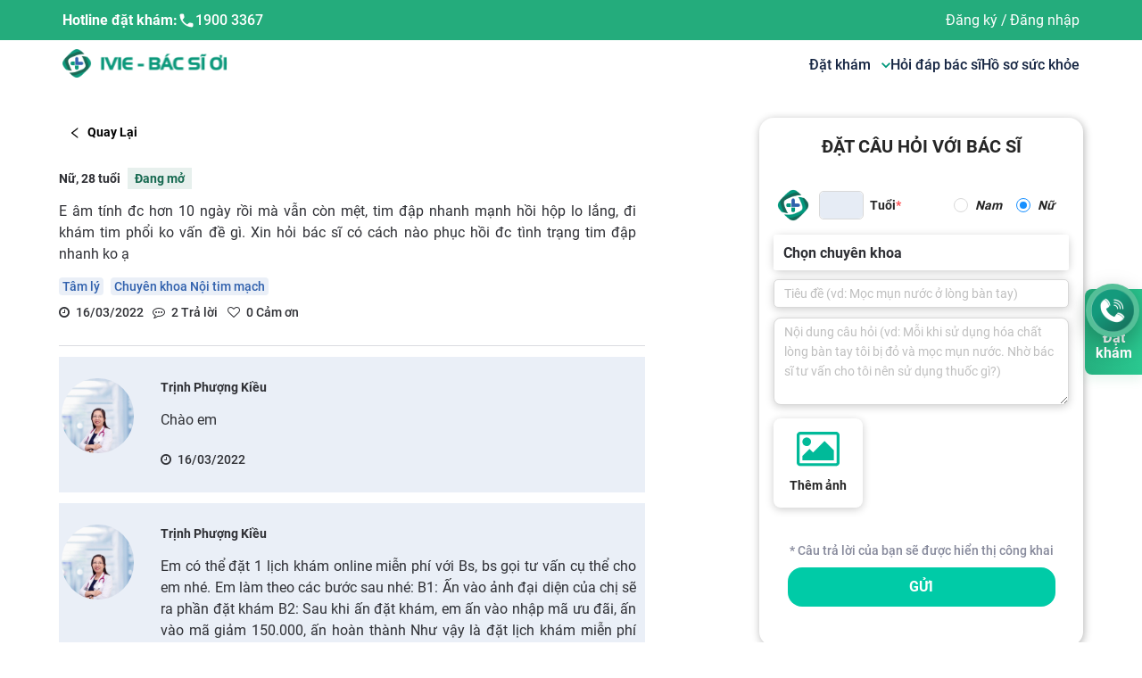

--- FILE ---
content_type: application/javascript; charset=UTF-8
request_url: https://ivie.vn/_next/static/chunks/9c13bddf.6164c81b6ed04bb13dbd.js
body_size: 70
content:
(window.webpackJsonp_N_E=window.webpackJsonp_N_E||[]).push([[11],[]]);

--- FILE ---
content_type: image/svg+xml
request_url: https://ivie.vn/_next/image?url=%2F_next%2Fstatic%2Ftai-app.svg&w=96&q=75
body_size: 54186
content:
<svg width="79" height="47" viewBox="0 0 79 47" fill="none" xmlns="http://www.w3.org/2000/svg">
<path d="M34.5534 4.92969L34.0407 4.82715C33.6921 4.76562 33.405 4.72461 33.1794 4.72461H32.9948C32.7692 4.64258 32.4616 4.58105 32.0925 4.56055L31.6208 4.51953L31.1696 4.47852C31.1491 4.45801 31.1491 4.41699 31.1491 4.39648C31.1491 4.37598 31.1696 4.37598 31.1901 4.37598H31.2106L31.2721 4.39648H31.3132C31.3747 4.37598 31.3952 4.35547 31.4157 4.33496C31.5387 4.37598 31.6823 4.39648 31.8669 4.39648H32.3591C32.7487 4.39648 33.0563 4.45801 33.2409 4.58105C33.3024 4.47852 33.3845 4.4375 33.446 4.4375C33.7536 4.56055 34.1637 4.68359 34.6764 4.80664L35.2917 4.92969C35.5173 4.99121 35.7223 5.03223 35.8659 5.09375C35.8454 5.15527 35.8044 5.17578 35.7018 5.17578C35.6403 5.17578 35.5993 5.17578 35.5378 5.15527C35.3532 5.11426 35.1891 5.05273 35.0866 4.99121C34.9225 4.99121 34.738 4.9707 34.5534 4.92969ZM35.3532 5.42188C35.3737 5.44238 35.3737 5.44238 35.3942 5.44238C35.4147 5.44238 35.4147 5.44238 35.4352 5.42188C35.4557 5.42188 35.4557 5.42188 35.4557 5.44238C35.4557 5.46289 35.4557 5.46289 35.4352 5.4834L35.3737 5.52441H35.2917C35.2712 5.50391 35.2712 5.4834 35.2712 5.46289C35.2917 5.44238 35.3327 5.44238 35.3532 5.42188ZM30.7184 4.33496C30.5134 4.37598 30.2673 4.39648 29.9802 4.39648H29.7546L29.2829 4.37598L28.7907 4.35547L28.4626 4.31445L28.1755 4.27344C27.9089 4.25293 27.7243 4.23242 27.5807 4.21191C27.4372 4.21191 27.2526 4.23242 27.0065 4.25293L26.7194 4.31445L26.4528 4.33496L25.9606 4.29395L25.4684 4.25293C25.2223 4.23242 25.0173 4.21191 24.8327 4.21191C24.7096 4.21191 24.6071 4.21191 24.5046 4.23242C24.197 4.27344 23.8483 4.29395 23.4587 4.31445H22.4538L21.9616 4.37598L21.4899 4.4375C21.0798 4.49902 20.7721 4.51953 20.5466 4.51953H20.362L20.1979 4.47852C20.0544 4.45801 19.9313 4.4375 19.8698 4.4375L19.152 4.56055C18.8854 4.60156 18.6393 4.62207 18.4548 4.64258L18.3112 4.51953C18.6598 4.51953 18.8854 4.45801 18.988 4.33496C19.0085 4.39648 19.07 4.41699 19.152 4.41699H19.193L19.2956 4.39648C19.3366 4.39648 19.3776 4.41699 19.3981 4.4375C21.3054 4.21191 23.4792 4.10938 25.9401 4.10938C27.2731 4.10938 28.6882 4.15039 30.1852 4.21191C30.1647 4.19141 30.1442 4.1709 30.1442 4.15039V4.12988C30.1442 4.10938 30.1647 4.10938 30.1852 4.10938L30.2262 4.15039C30.2262 4.1709 30.2057 4.19141 30.1852 4.21191H30.3083L30.4313 4.25293C30.4929 4.27344 30.5749 4.29395 30.6364 4.29395H30.6979L30.7184 4.33496H30.821L30.9235 4.31445H30.9645C31.0055 4.31445 31.0466 4.33496 31.0671 4.37598C31.0055 4.39648 30.9645 4.39648 30.903 4.39648C30.821 4.39648 30.7595 4.37598 30.7184 4.33496ZM18.6393 4.88867L18.5368 4.76562C18.6188 4.78613 18.6804 4.80664 18.7419 4.82715L18.6393 4.88867ZM19.3776 5.33984C19.3571 5.36035 19.3366 5.36035 19.3161 5.38086C19.2956 5.36035 19.2956 5.33984 19.2751 5.31934L19.3366 5.25781C19.3571 5.27832 19.3571 5.31934 19.3776 5.33984ZM13.7175 5.72949C13.5944 5.75 13.4714 5.75 13.3688 5.75C13.2048 5.75 13.0612 5.72949 12.9177 5.70898C12.9382 5.68848 12.9792 5.66797 13.0202 5.64746L13.1022 5.62695C13.1637 5.60645 13.2253 5.58594 13.2868 5.52441L13.2253 5.50391H13.1637C13.1227 5.50391 13.1022 5.46289 13.0817 5.40137L13.2048 5.36035L13.3278 5.33984H13.3893C13.4509 5.33984 13.5124 5.36035 13.5534 5.40137C13.697 5.29883 14.0046 5.2373 14.4352 5.2168L14.6813 5.19629L14.9274 5.17578C15.0915 5.13477 15.2145 5.09375 15.3171 5.03223C15.3786 5.05273 15.4606 5.05273 15.6042 5.05273C15.7477 5.05273 15.9528 5.05273 16.1784 5.03223C16.6091 4.99121 16.9372 4.9502 17.2038 4.88867C17.1833 4.9502 17.1833 4.99121 17.1833 5.01172C17.2038 5.01172 17.2038 4.99121 17.2243 4.92969C17.2448 4.92969 17.2448 4.9502 17.2653 4.9707V5.05273C17.2448 5.07324 17.2448 5.11426 17.2243 5.13477H17.1833L17.1628 5.25781L16.7731 5.29883L16.3835 5.33984C16.0759 5.38086 15.8093 5.40137 15.5837 5.42188H15.1735C14.8249 5.42188 14.5788 5.40137 14.4352 5.33984C14.2917 5.54492 14.0661 5.66797 13.7175 5.72949ZM15.7682 5.68848V5.66797C15.7682 5.64746 15.7887 5.62695 15.8093 5.60645L15.8708 5.56543L15.9323 5.54492C15.9323 5.62695 15.8708 5.66797 15.7682 5.68848ZM12.8151 5.72949C12.7536 5.62695 12.7126 5.58594 12.6716 5.58594C12.6511 5.58594 12.6305 5.58594 12.61 5.60645C12.5895 5.62695 12.5895 5.64746 12.5895 5.66797C12.5895 5.68848 12.61 5.70898 12.6511 5.70898L12.7331 5.72949C12.7741 5.75 12.7946 5.75 12.8151 5.77051L12.6716 5.81152L12.5075 5.83203C12.3845 5.83203 12.2819 5.85254 12.2204 5.91406V5.87305C12.2204 5.85254 12.2204 5.83203 12.2409 5.81152L12.3434 5.72949C12.3229 5.70898 12.2819 5.70898 12.2409 5.70898L12.1384 5.75H12.0563C11.9948 5.75 11.9743 5.75 11.9538 5.72949C11.9333 5.75 11.9333 5.75 11.9333 5.77051L11.9128 5.81152L11.8718 5.83203C11.8923 5.85254 11.9333 5.87305 11.9743 5.87305C12.0153 5.87305 12.0563 5.85254 12.0973 5.79102V5.81152C12.0973 5.85254 12.0768 5.89355 12.0563 5.91406L11.9743 5.95508L11.9333 5.99609C11.8718 5.85254 11.7487 5.79102 11.6052 5.77051C11.4616 5.77051 11.3386 5.81152 11.277 5.91406C11.236 5.85254 11.195 5.81152 11.154 5.79102C11.4206 5.68848 11.7282 5.60645 12.0973 5.54492L12.569 5.46289L13.0202 5.40137C13.0407 5.42188 13.0407 5.42188 13.0407 5.44238C13.0407 5.46289 13.0202 5.50391 12.9587 5.56543L12.8766 5.62695L12.8151 5.72949ZM11.0925 5.99609C11.0309 5.93457 10.9694 5.89355 10.9079 5.89355C10.8874 5.89355 10.8669 5.89355 10.8464 5.91406L10.7643 5.99609L10.6618 6.11914C10.6413 6.11914 10.6208 6.11914 10.5798 6.09863L10.4772 6.03711C10.4362 6.0166 10.3952 5.99609 10.3542 5.99609C10.3132 5.99609 10.2721 6.0166 10.2311 6.05762H10.3337C10.3747 6.05762 10.4157 6.07812 10.4362 6.11914C10.3337 6.18066 10.2516 6.22168 10.2106 6.22168H10.1901C10.1696 6.18066 10.1286 6.07812 10.0876 5.89355C10.2311 5.87305 10.3952 5.85254 10.6003 5.83203L10.8464 5.79102L11.072 5.75C11.0925 5.77051 11.113 5.79102 11.113 5.81152C11.113 5.83203 11.113 5.85254 11.0925 5.87305L11.072 5.91406C11.072 5.93457 11.072 5.97559 11.0925 5.99609ZM9.3493 6.03711C9.3493 6.05762 9.3698 6.05762 9.39031 6.05762L9.43133 6.0166C9.45184 6.03711 9.45184 6.03711 9.45184 6.05762C9.45184 6.07812 9.45184 6.07812 9.43133 6.09863C9.41082 6.11914 9.39031 6.13965 9.3698 6.13965H9.30828C9.28777 6.13965 9.26727 6.11914 9.26727 6.07812C9.28777 6.05762 9.32879 6.05762 9.3493 6.03711ZM10.4362 5.66797C10.3747 5.70898 10.3337 5.72949 10.2721 5.72949L10.1286 5.70898C10.1081 5.68848 10.1081 5.68848 10.1081 5.66797C10.1081 5.64746 10.1286 5.62695 10.1901 5.60645H10.2927C10.3132 5.58594 10.3542 5.58594 10.3747 5.56543L10.4362 5.66797ZM10.7643 5.54492C10.7848 5.56543 10.7848 5.56543 10.8054 5.56543H10.8259C10.8464 5.58594 10.8464 5.62695 10.8669 5.64746L10.7848 5.68848L10.7643 5.66797H10.7438L10.6823 5.60645C10.7028 5.58594 10.7438 5.56543 10.7643 5.54492ZM11.1745 5.42188C11.195 5.44238 11.195 5.4834 11.195 5.50391C11.195 5.52441 11.1745 5.54492 11.1335 5.56543H10.9694V5.54492C10.9694 5.52441 10.9899 5.50391 11.0309 5.4834L11.113 5.46289C11.1335 5.46289 11.154 5.44238 11.1745 5.42188ZM12.0563 5.36035C12.1179 5.33984 12.1589 5.31934 12.1794 5.31934C12.1999 5.31934 12.2204 5.31934 12.2409 5.33984L12.1384 5.40137C12.1384 5.38086 12.1384 5.38086 12.1179 5.38086C12.0973 5.38086 12.0973 5.38086 12.0768 5.40137L12.0563 5.36035C11.9538 5.44238 11.8512 5.4834 11.7077 5.4834L11.5641 5.50391C11.5026 5.50391 11.4411 5.52441 11.4001 5.54492C11.4411 5.44238 11.5436 5.38086 11.6872 5.36035L11.8923 5.33984L12.0563 5.36035ZM13.0202 5.27832L12.8151 5.29883L12.6305 5.31934C12.487 5.31934 12.3845 5.33984 12.3024 5.36035C12.4255 5.2373 12.6305 5.17578 12.8971 5.15527L13.2458 5.13477C13.3688 5.11426 13.4714 5.09375 13.5739 5.03223C13.4919 5.17578 13.3073 5.25781 13.0202 5.27832ZM17.2653 4.72461C17.1833 4.74512 17.0397 4.74512 16.8141 4.74512L16.5886 4.72461C16.486 4.72461 16.4245 4.72461 16.3835 4.74512C15.6452 4.9707 14.9069 5.07324 14.1686 5.07324C14.0046 5.07324 13.8405 5.07324 13.697 5.05273L14.6198 4.86816L15.5427 4.68359C16.0143 4.60156 16.445 4.56055 16.8346 4.56055C17.0192 4.56055 17.1833 4.56055 17.3268 4.58105L17.2653 4.72461ZM23.0485 4.08887H22.946L22.8845 4.06836V4.04785C22.8845 4.00684 22.905 3.98633 22.9665 3.98633L23.069 3.96582H23.1511C23.1511 4.02734 23.11 4.06836 23.0485 4.08887ZM34.2253 5.50391V5.46289C34.2253 5.42188 34.2663 5.38086 34.3278 5.33984L34.3073 5.42188L34.2253 5.50391ZM29.0163 4.88867L29.0368 4.90918L29.0573 4.92969H29.0368C29.0163 4.92969 28.9958 4.90918 28.9753 4.86816C28.9958 4.86816 28.9958 4.86816 29.0163 4.88867ZM27.7858 5.03223C27.8063 5.03223 27.8063 5.03223 27.8063 5.05273C27.8063 5.07324 27.8063 5.07324 27.7858 5.09375C27.7653 5.11426 27.7243 5.11426 27.7038 5.11426C27.6628 5.11426 27.6218 5.11426 27.6012 5.09375C27.5807 5.09375 27.5602 5.07324 27.5602 5.05273C27.5807 5.03223 27.6628 5.03223 27.7858 5.03223ZM26.7194 5.05273C26.6989 5.07324 26.6784 5.07324 26.6579 5.07324C26.6374 5.07324 26.6374 5.07324 26.6169 5.05273C26.5964 5.07324 26.5759 5.09375 26.5554 5.09375H26.5348V5.05273C26.5348 5.03223 26.5348 5.03223 26.5554 5.01172C26.5759 5.01172 26.5964 5.03223 26.6169 5.05273L26.6784 5.03223C26.6989 5.03223 26.6989 5.03223 26.7194 5.05273L26.7399 5.03223C26.7604 5.03223 26.7604 5.03223 26.7604 5.05273V5.07324C26.7399 5.07324 26.7399 5.07324 26.7194 5.05273ZM26.6579 4.7041L26.7194 4.80664L26.5759 4.88867L26.5143 4.78613L26.6579 4.7041ZM26.3503 4.72461C26.3708 4.7041 26.3913 4.7041 26.4118 4.68359L26.4733 4.80664L26.4323 4.82715L26.4118 4.84766L26.3503 4.72461ZM25.0993 5.03223H25.1403L25.1813 5.01172C25.1813 5.05273 25.1608 5.07324 25.1403 5.07324L25.0788 5.09375H25.0378C25.0378 5.07324 25.0583 5.05273 25.0993 5.03223ZM24.6276 4.88867C24.6071 4.90918 24.6071 4.90918 24.5866 4.90918V4.86816L24.6276 4.80664C24.6481 4.78613 24.6686 4.76562 24.7096 4.76562L24.6891 4.80664L24.6481 4.82715C24.6276 4.84766 24.6276 4.86816 24.6276 4.88867ZM24.0534 5.01172C24.0739 4.99121 24.1149 4.99121 24.1354 4.9707C24.1764 4.9707 24.2175 4.9707 24.238 4.99121L24.2995 5.05273C24.279 5.07324 24.238 5.07324 24.2175 5.07324L24.1764 5.05273H24.1354C24.0944 5.05273 24.0534 5.07324 24.0329 5.09375C24.0329 5.07324 24.0329 5.03223 24.0534 5.01172ZM23.9919 4.80664H24.0534C24.0739 4.80664 24.0944 4.78613 24.1149 4.76562C24.1354 4.78613 24.1354 4.78613 24.1354 4.80664V4.82715C24.1149 4.84766 24.0944 4.86816 24.0534 4.88867H23.9509C23.9098 4.88867 23.8893 4.86816 23.8893 4.84766C23.9098 4.82715 23.9509 4.80664 23.9919 4.80664ZM15.6247 11.3691C15.6452 11.3691 15.6657 11.3896 15.6657 11.4102C15.6452 11.4307 15.6452 11.4307 15.6247 11.4307H15.6042V11.4102L15.5837 11.3896C15.5837 11.3691 15.6042 11.3691 15.6247 11.3691ZM15.1325 12.4766L15.1735 12.4971V12.5176L15.153 12.5586H15.1325L15.0915 12.5381L15.0505 12.5176C15.071 12.4971 15.112 12.4766 15.1325 12.4766ZM14.9274 13.2764C14.9684 13.3379 15.0095 13.3789 15.03 13.3994C14.9889 13.4609 14.9479 13.4814 14.8864 13.4814C14.8454 13.4814 14.8044 13.4814 14.7634 13.4609C14.7634 13.3994 14.7839 13.3584 14.8249 13.3379L14.8659 13.3174C14.8864 13.2969 14.8864 13.2969 14.8864 13.2764H14.9274C14.9069 13.2354 14.9069 13.1738 14.9069 13.1123V13.0098L14.9274 12.8867C14.9479 12.8662 14.9479 12.8252 14.9479 12.8047C14.9479 12.7842 14.9479 12.7637 14.9274 12.7432H15.0095C15.0505 12.7432 15.0915 12.7432 15.112 12.7227C15.0915 12.7842 15.071 12.8867 15.0505 12.9893L15.03 13.1328L15.0095 13.2969C14.9889 13.2764 14.9479 13.2764 14.9274 13.2764ZM14.6813 16.4141L14.7429 16.332C14.7839 16.2705 14.8044 16.1885 14.8249 16.1064C14.8454 16.127 14.8454 16.168 14.8454 16.209C14.8454 16.2705 14.8249 16.332 14.8044 16.4141C14.7634 16.5166 14.7223 16.5781 14.6608 16.5781H14.6198C14.6403 16.5166 14.6608 16.4551 14.6813 16.4141ZM14.2096 15.4707C14.1481 15.5732 14.1276 15.6758 14.1276 15.7373C14.1276 15.7988 14.1481 15.8398 14.1686 15.8809C14.1276 15.9014 14.0866 15.9424 14.0456 16.0039L13.9841 16.0859L13.943 16.1475H13.902C13.902 16.4141 13.82 16.7422 13.6764 17.1523C13.6149 17.2959 13.5534 17.46 13.4714 17.624C13.4098 17.7471 13.3688 17.8701 13.3073 17.9932V18.0342C13.3073 18.2598 13.2048 18.6084 13.0202 19.1211L12.8971 19.4492L12.7741 19.7979C12.6921 20.0645 12.6305 20.29 12.61 20.4951L12.4255 20.4746L12.446 20.5771L12.487 20.6797C12.5075 20.7207 12.5075 20.7617 12.5075 20.8027C12.5075 20.8438 12.5075 20.8848 12.487 20.9258C12.4665 20.9258 12.4255 20.9258 12.405 20.9053L12.3434 20.8643C12.3229 20.8438 12.3229 20.8438 12.3024 20.8438C12.2819 20.8438 12.2819 20.8643 12.2819 20.9053C12.2614 20.8848 12.2409 20.8643 12.2409 20.8232V20.7207C12.2409 20.6592 12.2204 20.6182 12.1589 20.6182C12.1384 20.6182 12.1179 20.6182 12.0973 20.6387C12.1589 20.4951 12.2409 20.29 12.3024 20.0234L12.405 19.6748L12.528 19.3057C12.5485 19.3262 12.569 19.3467 12.5895 19.4082V19.4902C12.61 19.5107 12.61 19.5107 12.6305 19.5107H12.6511C12.6716 19.5107 12.6716 19.5107 12.6921 19.4902L12.7331 19.4287C12.7536 19.3672 12.7946 19.3467 12.8356 19.3467C12.8356 19.3262 12.7946 19.2852 12.7331 19.2646C12.7126 19.2441 12.6921 19.2441 12.6716 19.2441C12.6511 19.2441 12.6305 19.2646 12.6305 19.2852C12.61 19.2646 12.5895 19.2441 12.5895 19.2236C12.5895 19.2031 12.5895 19.1621 12.61 19.1211L12.6511 18.998V18.8955L12.7331 18.8545L12.7946 18.8135C12.8561 18.793 12.8971 18.7725 12.9587 18.7725C12.8971 18.7109 12.8766 18.6289 12.8766 18.5264C12.8766 18.4854 12.8766 18.4443 12.8971 18.3828L12.9382 18.1572C12.9587 18.0957 12.9587 18.0342 12.9587 17.9932V17.9521C12.9792 17.9521 13.0202 17.9521 13.0407 17.9727L13.0612 17.9932H13.0817C13.1022 17.9932 13.1227 17.9932 13.1432 17.9727C13.1432 17.8701 13.1637 17.7676 13.2048 17.624L13.3483 17.2754C13.4098 17.0703 13.4509 16.9062 13.4509 16.8037C13.4509 16.7422 13.4509 16.6807 13.4304 16.6396H13.4714C13.5534 16.6396 13.5944 16.6191 13.5944 16.5576V16.5371L13.5534 16.4346C13.5329 16.3936 13.5329 16.373 13.5329 16.3525C13.5534 16.373 13.5944 16.3936 13.6149 16.3936H13.6354L13.697 16.373H13.779C13.7585 16.332 13.738 16.2705 13.738 16.209C13.738 16.1475 13.7585 16.0859 13.779 16.0039L13.902 15.7988C13.943 15.7168 13.9636 15.6553 13.9841 15.6143V15.5938C13.9841 15.5732 13.9636 15.5527 13.902 15.5322H13.8405L13.7995 15.4912C13.902 15.4707 13.9636 15.4092 13.9841 15.3271L14.0046 15.2246C14.0251 15.1836 14.0456 15.1631 14.0661 15.1426C14.0251 15.1016 14.0046 15.0605 14.0046 15.0195C14.0046 14.999 14.0046 14.958 14.0251 14.9375L14.0456 14.8145C14.0456 14.7734 14.0251 14.7324 14.0046 14.6914C14.0456 14.7119 14.0866 14.7324 14.1276 14.7324C14.2096 14.7324 14.2917 14.6504 14.3532 14.5068L14.3942 14.3633L14.4762 14.2402C14.5173 14.1377 14.5788 14.0557 14.6403 14.0352C14.6198 14.0146 14.6198 13.9941 14.5993 13.9736H14.5378L14.4762 13.9531L14.4352 13.9121C14.5788 13.7686 14.6813 13.666 14.7018 13.6045C14.7634 13.666 14.7839 13.748 14.7839 13.8506C14.7839 13.9736 14.7429 14.1172 14.6608 14.2812L14.5583 14.4658L14.4762 14.6504C14.4557 14.7529 14.4352 14.835 14.4352 14.917C14.4352 14.9785 14.4352 15.0195 14.4557 15.0811C14.3532 15.1836 14.2712 15.3066 14.2096 15.4707ZM14.3532 17.542L14.3122 17.624C14.2917 17.6035 14.2917 17.583 14.2917 17.5625V17.5215C14.2917 17.4805 14.3122 17.4395 14.3532 17.4189H14.3942C14.3737 17.46 14.3737 17.501 14.3532 17.542ZM13.9225 19.2646C13.902 19.2441 13.902 19.2236 13.8815 19.2236C13.902 19.2031 13.902 19.1621 13.902 19.1211C13.943 19.1416 13.9636 19.1826 13.9636 19.2646V19.3262L13.9225 19.2646ZM13.8405 18.4443L13.82 18.4238C13.7995 18.4238 13.7995 18.4443 13.779 18.4854C13.7585 18.4854 13.7585 18.4648 13.7585 18.4238L13.779 18.2803C13.82 18.3008 13.8405 18.3213 13.8405 18.3828V18.4443ZM13.6354 19.5928V19.4697C13.6559 19.4287 13.6764 19.3877 13.697 19.3672C13.7175 19.3467 13.738 19.3467 13.7585 19.3467C13.779 19.3467 13.7995 19.3467 13.82 19.3672C13.7995 19.4902 13.7585 19.5928 13.738 19.6543C13.697 19.6338 13.6559 19.6133 13.6354 19.5928ZM13.4304 18.5469V18.4648C13.4304 18.4033 13.4304 18.3213 13.4509 18.2393L13.4919 18.0752L13.5329 17.9111C13.5739 17.9316 13.5944 17.9521 13.5944 18.0137C13.5944 18.0547 13.5739 18.1162 13.5534 18.1777L13.5124 18.2803L13.4919 18.3828C13.4714 18.4648 13.4509 18.5264 13.4304 18.5469ZM13.2253 18.8135C13.2663 18.8135 13.2868 18.834 13.3073 18.875V19.0186L13.2458 18.9775L13.2048 18.957L13.2253 18.8135ZM13.2663 21.7051C13.2458 21.7051 13.2048 21.7051 13.1843 21.6846C13.1843 21.6641 13.1843 21.623 13.2048 21.6025H13.2868L13.2663 21.7051ZM13.0202 21.3359C13.0407 21.3154 13.0612 21.2949 13.0817 21.2949H13.1227C13.1227 21.3154 13.1022 21.3154 13.0817 21.3359H13.0202ZM12.9997 19.6543C13.0202 19.6748 13.0612 19.6748 13.0817 19.6748L13.0612 19.8184C13.0407 19.8184 12.9997 19.8184 12.9792 19.7979L12.9997 19.6543ZM12.9382 22.5664V22.4434C12.9997 22.4639 13.0202 22.4844 13.0202 22.5254V22.5664C13.0202 22.5869 12.9997 22.6279 12.9792 22.6484C12.9587 22.6484 12.9382 22.6279 12.9382 22.5664ZM12.9177 23.0381C12.8766 23.0176 12.8561 22.9971 12.8356 22.9561L12.8151 22.8945C12.8151 22.874 12.7946 22.874 12.7741 22.874C12.7946 22.8535 12.8151 22.833 12.8356 22.833H12.9587L12.9177 23.0381ZM12.7536 23.3457H12.7741C12.7946 23.3457 12.8151 23.3662 12.8356 23.3867L12.8561 23.4482C12.8766 23.4688 12.8766 23.4688 12.8971 23.4688L12.8356 23.5303C12.8151 23.5303 12.7946 23.5098 12.7741 23.4893C12.7536 23.4688 12.7536 23.4482 12.7331 23.4277C12.7331 23.4072 12.7331 23.3662 12.7536 23.3457ZM12.405 25.1504L12.4255 25.1709H12.446V25.2119C12.446 25.2324 12.446 25.2324 12.4255 25.2529H12.3639C12.3434 25.2324 12.3229 25.2324 12.3024 25.2119C12.3024 25.1914 12.3024 25.1504 12.3229 25.1094C12.3639 25.1299 12.3845 25.1299 12.405 25.1504ZM12.1999 22.3818L12.1794 22.3613L12.1384 22.3408C12.1589 22.2998 12.1999 22.2793 12.2204 22.2793C12.2409 22.2998 12.2614 22.3203 12.2614 22.3613C12.2409 22.3818 12.2204 22.3818 12.1999 22.3818ZM11.9743 26.0117C11.9333 25.9912 11.9128 25.9707 11.9128 25.9092C11.9128 25.8887 11.9128 25.8682 11.9333 25.8271L11.9948 25.7041C12.0153 25.6631 12.0153 25.6426 12.0358 25.6221C12.0563 25.6426 12.0768 25.6631 12.0768 25.7041C12.0768 25.7246 12.0563 25.7656 12.0358 25.8066L11.9948 25.8887C11.9743 25.9297 11.9743 25.9707 11.9743 26.0117ZM11.5846 26.0117L11.6257 25.9707C11.6667 25.9297 11.6872 25.8887 11.7077 25.8271H11.7282C11.7487 25.8271 11.7692 25.8477 11.7692 25.9092V25.9707L11.7487 26.0322L11.7282 26.0938C11.7282 26.1348 11.7487 26.1553 11.7692 26.1758C11.7487 26.1963 11.7282 26.2168 11.7077 26.2168C11.6872 26.2168 11.6872 26.2168 11.6667 26.1963L11.5846 26.1348L11.5231 26.0938L11.5846 26.0117ZM11.5641 25.376C11.5846 25.3965 11.6052 25.4375 11.6052 25.4785C11.6052 25.54 11.5641 25.6016 11.5026 25.6631C11.4821 25.7656 11.4616 25.8271 11.4411 25.8477V25.7656C11.4411 25.6836 11.4411 25.6016 11.4616 25.54C11.4821 25.458 11.5231 25.3965 11.5641 25.376ZM11.2565 28.4111L11.3386 28.1445C11.4001 27.8984 11.4411 27.7139 11.5026 27.6113C11.5026 27.7139 11.5026 27.8164 11.4821 27.8984C11.4616 28.0215 11.4411 28.124 11.4206 28.2266C11.3591 28.4727 11.277 28.6367 11.154 28.6982L11.2565 28.4111ZM11.2975 28.8213C11.318 28.8213 11.3386 28.8008 11.3591 28.7598C11.3796 28.7598 11.4001 28.7803 11.4206 28.8008C11.4411 28.8008 11.4411 28.8008 11.4411 28.8213C11.4411 28.8418 11.4411 28.8418 11.4206 28.8623C11.4001 28.9033 11.3796 28.9238 11.3591 28.9238H11.3386C11.318 28.9238 11.318 28.9238 11.2975 28.9033V28.8213ZM11.1745 28.8008H11.2565C11.2565 28.8213 11.236 28.8418 11.2155 28.8418H11.1335C11.1335 28.8213 11.154 28.8008 11.1745 28.8008ZM11.0309 29.416C11.0104 29.3955 11.0104 29.375 11.0104 29.3545C11.0104 29.3135 11.0309 29.2725 11.0514 29.2109L11.113 29.0674C11.1335 29.0264 11.1335 28.9854 11.1335 28.9648C11.1335 28.9443 11.1335 28.9033 11.113 28.8828C11.154 28.9238 11.1745 28.9854 11.1745 29.0469C11.1745 29.1494 11.1335 29.2725 11.0309 29.416ZM10.9489 27.5908C10.9899 27.5908 11.0104 27.5908 11.0104 27.6113V27.6318C10.9899 27.6523 10.9694 27.6934 10.9284 27.7344C10.8874 27.7549 10.8669 27.7549 10.8464 27.7549C10.8464 27.7344 10.8669 27.7139 10.9284 27.6523L10.9489 27.5908ZM10.4362 32.0615V32.1846C10.4362 32.2256 10.4157 32.2666 10.3952 32.2871V32.1846C10.3952 31.877 10.4567 31.4668 10.5798 30.9951L10.7438 30.3389L10.9079 29.7031C10.8874 29.9697 10.8464 30.3389 10.7438 30.7695L10.6003 31.3438L10.4567 31.9385C10.4362 31.9795 10.4362 32.0205 10.4362 32.0615ZM10.6003 29.9697H10.5798L10.5593 29.9902C10.5182 29.9902 10.4977 29.9902 10.4977 29.9697V29.9492L10.5182 29.9287L10.5798 29.8877C10.6003 29.8877 10.6413 29.8877 10.6618 29.9082C10.6413 29.9492 10.6208 29.9697 10.6003 29.9697ZM10.6003 27.7959C10.6413 27.8164 10.6618 27.8369 10.6618 27.8574C10.6618 27.8779 10.6618 27.8779 10.6413 27.8984L10.6003 27.9805C10.5798 28.001 10.5593 28.0215 10.5593 28.042C10.5387 28.0215 10.5182 28.001 10.5182 27.9805C10.5182 27.96 10.5182 27.96 10.5387 27.9395L10.5798 27.8779C10.6003 27.8574 10.6003 27.8369 10.6003 27.8164V27.7959ZM10.8259 28.3701C10.8054 28.3906 10.8054 28.4316 10.8054 28.4521H10.6823V28.3496L10.8259 28.3701ZM11.277 25.3145L11.318 25.2939L11.3386 25.3145V25.335L11.318 25.376H11.2975L11.277 25.3555L11.2565 25.335L11.277 25.3145ZM11.4206 24.6172C11.4616 24.6172 11.4821 24.6377 11.4821 24.6992V24.7607H11.4411C11.4206 24.7607 11.4001 24.7402 11.4001 24.6992C11.4001 24.6787 11.4001 24.6582 11.4206 24.6172ZM11.8718 23.2021L11.9538 22.9766L12.0358 22.7305C12.0563 22.7715 12.0563 22.8125 12.0563 22.874C12.0563 22.9766 12.0358 23.0791 11.9743 23.2227C11.8923 23.4072 11.8102 23.5508 11.7077 23.6738C11.7282 23.5713 11.7897 23.4072 11.8718 23.2021ZM12.3639 23.5918H12.3845C12.4255 23.5918 12.446 23.6123 12.446 23.6738L12.4255 23.7764L12.405 23.8584C12.3434 23.8174 12.3229 23.7764 12.3229 23.7148C12.3229 23.6738 12.3434 23.6328 12.3639 23.5918ZM11.9333 21.7461V21.7666C11.9333 21.7871 11.9333 21.8076 11.9128 21.8281C11.8923 21.8486 11.8718 21.8486 11.8307 21.8486C11.8102 21.8281 11.7897 21.8281 11.7692 21.8076C11.7487 21.7871 11.7487 21.7666 11.7487 21.7461V21.7256L11.9333 21.7461L11.9743 21.5C11.9538 21.5 11.9333 21.5205 11.9128 21.541V21.6025L11.8923 21.6436C11.8718 21.623 11.8512 21.6025 11.8512 21.5615V21.5L11.8923 21.3975L11.9128 21.2949C11.9538 21.3154 11.9948 21.3154 12.0153 21.3154L12.0973 21.2949C12.1384 21.2744 12.1794 21.2744 12.2204 21.2744C12.2409 21.2744 12.2819 21.2744 12.3024 21.2949V21.3564C12.3024 21.377 12.3024 21.3975 12.3229 21.3975C12.2614 21.5 12.1999 21.5615 12.1384 21.5615H12.1179C12.1179 21.582 12.1179 21.623 12.1384 21.6436C12.1589 21.6641 12.1794 21.6641 12.1999 21.6641C12.1384 21.7666 12.0973 21.8281 12.0358 21.8281C11.9948 21.8281 11.9538 21.8076 11.9333 21.7461ZM10.3337 31.1387C10.2721 31.1387 10.2311 31.0977 10.2311 31.0156V30.9336H10.2721C10.3337 30.9336 10.3542 30.9541 10.3542 31.0156V31.0977L10.3337 31.1387ZM10.1696 33.1895C10.1491 33.1689 10.1491 33.1484 10.1491 33.1074V33.0459L10.1901 32.9434V32.8408C10.2516 32.8613 10.2927 32.8818 10.2927 32.9023C10.2927 32.9229 10.2927 32.9434 10.2721 32.9639L10.2106 33.0664C10.1901 33.1074 10.1696 33.1484 10.1696 33.1895ZM10.1081 33.333C10.1286 33.333 10.1491 33.3535 10.1491 33.374L10.1286 33.415H10.1081L10.0876 33.374H10.0466C10.0671 33.3535 10.0876 33.333 10.1081 33.333ZM9.86199 34.8096C9.84148 34.7686 9.84148 34.707 9.84148 34.6455C9.84148 34.543 9.86199 34.3994 9.8825 34.2148L9.96453 33.8662C9.98504 33.7227 10.0055 33.6201 10.0261 33.5586C10.0671 33.6406 10.0876 33.7432 10.0876 33.8457C10.0876 33.9482 10.0671 34.0713 10.0466 34.1943C10.0261 34.2969 9.98504 34.3994 9.94402 34.543L9.90301 34.6865L9.86199 34.8096ZM9.82098 35.0967C9.80047 35.0967 9.80047 35.0762 9.80047 35.0352V34.9121C9.86199 34.9121 9.8825 34.9326 9.8825 34.9941C9.8825 35.0146 9.8825 35.0352 9.86199 35.0557C9.84148 35.0557 9.82098 35.0762 9.82098 35.0967ZM9.8825 33.1074C9.8825 33.1279 9.86199 33.1279 9.84148 33.1279H9.77996C9.80047 33.1074 9.80047 33.1074 9.82098 33.1074H9.8825ZM9.65691 31.6309H9.69793L9.73895 31.6104C9.71844 31.6309 9.69793 31.6514 9.67742 31.6514H9.59539C9.59539 31.6309 9.6159 31.6309 9.65691 31.6309ZM9.57488 36.2861C9.53387 36.2656 9.51336 36.2451 9.51336 36.2041C9.51336 36.1836 9.51336 36.1426 9.53387 36.1221L9.57488 36.04L9.59539 35.958C9.6159 35.8965 9.6159 35.8145 9.63641 35.7529C9.59539 35.7324 9.57488 35.7119 9.57488 35.6914C9.57488 35.6709 9.57488 35.6504 9.59539 35.6299C9.6159 35.6094 9.6159 35.6094 9.63641 35.6094V35.6299C9.65691 35.6504 9.65691 35.6504 9.65691 35.6709C9.65691 35.6914 9.65691 35.7324 9.63641 35.7529C9.67742 35.7734 9.69793 35.835 9.69793 35.8965C9.69793 35.917 9.69793 35.958 9.67742 35.999L9.6159 36.1426C9.59539 36.2041 9.57488 36.2451 9.57488 36.2861ZM9.41082 36.8604L9.45184 36.7168C9.47234 36.6143 9.47234 36.5322 9.47234 36.4297C9.53387 36.4502 9.55437 36.5527 9.55437 36.6963V36.7783C9.53387 36.9629 9.47234 37.0449 9.39031 37.0449H9.3698L9.41082 36.8604ZM9.24676 38.4189C9.22625 38.46 9.22625 38.4805 9.20574 38.4805C9.18523 38.4805 9.18523 38.46 9.18523 38.4189C9.18523 38.3779 9.20574 38.3164 9.22625 38.2549V38.1113C9.22625 38.0088 9.22625 37.9062 9.24676 37.7627L9.30828 37.4756L9.3493 37.1885C9.3698 37.209 9.39031 37.209 9.41082 37.2295C9.43133 37.25 9.43133 37.291 9.43133 37.3115C9.45184 37.332 9.45184 37.373 9.45184 37.3936C9.45184 37.4756 9.43133 37.5986 9.3698 37.7422L9.28777 37.9883C9.26727 38.0908 9.26727 38.1729 9.26727 38.2754C9.26727 38.3369 9.26727 38.3779 9.24676 38.4189ZM9.14422 36.3887H9.16473C9.18523 36.3887 9.20574 36.4297 9.20574 36.4912L9.18523 36.5938V36.6963C9.14422 36.6758 9.12371 36.6143 9.1032 36.5322C9.1032 36.4707 9.12371 36.4092 9.14422 36.3887ZM9.12371 39.1982L9.1032 39.1777H9.0827C9.0827 39.1367 9.0827 39.0957 9.1032 39.0752H9.12371C9.14422 39.0752 9.14422 39.0957 9.16473 39.1162V39.2393C9.14422 39.2188 9.12371 39.2188 9.12371 39.1982ZM8.95965 40.4287V40.3672L8.98016 40.3262C9.00066 40.2852 9.00066 40.2441 9.00066 40.2236C9.00066 40.2031 9.00066 40.1826 8.98016 40.1826H8.95965C8.98016 40.1621 8.98016 40.1416 9.00066 40.1416C9.02117 40.1416 9.02117 40.1416 9.04168 40.1621C9.06219 40.1826 9.06219 40.2031 9.06219 40.2646C9.0827 40.2852 9.0827 40.3057 9.0827 40.3262C9.0827 40.3467 9.0827 40.3877 9.06219 40.4082C9.04168 40.4492 9.02117 40.4697 9.00066 40.4902C8.98016 40.4902 8.95965 40.4697 8.95965 40.4287ZM8.95965 42.8281C8.91863 42.8076 8.89812 42.7256 8.89812 42.623V42.5205L8.91863 42.3154C8.91863 42.2539 8.91863 42.1924 8.89812 42.1309C8.95965 42.1719 8.98016 42.2539 8.98016 42.377V42.4385L8.95965 42.6436V42.8281ZM9.04168 37.1475V37.0244H9.1032C9.12371 37.0244 9.14422 37.0244 9.14422 37.0449V37.0654L9.1032 37.168C9.0827 37.1885 9.0827 37.2295 9.0827 37.2705C9.06219 37.25 9.04168 37.209 9.04168 37.1475ZM9.22625 35.3223H9.14422V35.2197H9.24676C9.22625 35.2607 9.22625 35.3018 9.22625 35.3223ZM9.16473 33.8047C9.22625 33.8252 9.26727 33.8457 9.26727 33.8867C9.26727 33.9277 9.24676 33.9893 9.20574 34.0508H9.18523C9.14422 34.0508 9.12371 34.0303 9.12371 33.9688L9.14422 33.8867L9.16473 33.8047ZM9.3493 35.6299C9.3698 35.6299 9.3698 35.6504 9.3698 35.6914V35.7734L9.32879 35.876V35.9785C9.28777 35.9375 9.26727 35.876 9.26727 35.8145C9.26727 35.7324 9.28777 35.6709 9.3493 35.6299ZM9.53387 34.4199C9.55437 34.4609 9.57488 34.5225 9.57488 34.584C9.57488 34.6455 9.55437 34.7275 9.53387 34.8301L9.47234 35.0762L9.39031 35.3018V35.2402C9.39031 35.0352 9.43133 34.7686 9.53387 34.4199ZM36.3786 5.33984L36.4196 5.15527C36.4401 5.11426 36.4401 5.07324 36.4401 5.01172C36.4401 4.90918 36.4196 4.82715 36.3581 4.74512L35.6608 4.58105L34.9841 4.39648C34.4304 4.25293 33.9382 4.15039 33.5485 4.08887L33.487 4.10938H33.4255C33.3639 4.10938 33.3229 4.12988 33.2614 4.19141C33.1589 4.12988 33.0153 4.06836 32.8307 4.04785L32.6052 4.00684L32.3591 3.98633C31.9694 3.96582 31.7028 3.9043 31.5798 3.82227C31.4567 3.88379 31.3952 3.94531 31.3747 3.96582C31.3542 3.94531 31.2927 3.9043 31.2106 3.88379L31.1286 3.86328L31.0466 3.82227H30.4108L29.7546 3.78125C29.4059 3.76074 29.1188 3.74023 28.8932 3.74023C28.7292 3.74023 28.5856 3.74023 28.4626 3.76074L27.9704 3.71973L27.4782 3.67871C27.3757 3.6582 27.2936 3.6582 27.1911 3.6582C26.9245 3.6582 26.6989 3.69922 26.5143 3.76074C26.3298 3.69922 26.0632 3.67871 25.735 3.67871C25.5915 3.67871 25.4479 3.67871 25.3044 3.69922H24.6686C24.443 3.69922 24.2175 3.67871 24.0124 3.6377L23.8483 3.67871L23.6843 3.69922C23.5612 3.69922 23.4587 3.71973 23.3766 3.78125C23.2331 3.76074 23.0485 3.74023 22.8639 3.74023C22.7409 3.74023 22.6179 3.74023 22.4743 3.76074L22.0026 3.78125L21.5309 3.82227C21.0387 3.88379 20.6286 3.9043 20.28 3.9043C20.0544 3.9043 19.8493 3.88379 19.6852 3.86328C19.5827 3.9043 19.4186 3.94531 19.193 3.98633C19.0085 4.00684 18.7829 4.04785 18.5368 4.06836L18.1266 4.10938C17.9831 4.12988 17.86 4.15039 17.778 4.15039H17.5319C17.4294 4.1709 17.2858 4.19141 17.1218 4.21191L16.6911 4.25293H16.6706L16.527 4.27344C16.1784 4.29395 15.8708 4.31445 15.5837 4.31445H15.3171L15.2966 4.33496V4.31445H15.194C13.9841 4.47852 12.6305 4.68359 11.0925 4.9502C10.0466 5.13477 8.73406 5.36035 7.13445 5.66797L7.11395 5.60645L7.09344 5.54492L7.05242 5.62695L6.9909 5.70898C6.94988 5.77051 6.88836 5.81152 6.80633 5.85254C6.7243 5.81152 6.62176 5.79102 6.51922 5.79102C6.4577 5.79102 6.37566 5.79102 6.31414 5.81152L6.08855 5.87305C6.00652 5.87305 5.92449 5.85254 5.84246 5.83203C5.53484 5.97559 5.18621 6.09863 4.77605 6.20117L4.24285 6.34473L3.70965 6.46777C2.82781 6.67285 2.11004 6.93945 1.59734 7.24707C1.53582 7.22656 1.45379 7.22656 1.39227 7.22656C1.2077 7.22656 1.02312 7.3291 0.87957 7.51367C0.736015 7.71875 0.633476 7.96484 0.612968 8.25195C0.653984 8.35449 0.695 8.45703 0.756523 8.60059L0.797539 8.76465L0.859062 8.9082C0.941093 9.13379 1.06414 9.29785 1.24871 9.40039C1.33074 9.33887 1.43328 9.29785 1.53582 9.29785H1.59734L1.7409 9.31836C1.80242 9.31836 1.86395 9.31836 1.92547 9.29785C2.35613 9.05176 2.90984 8.82617 3.60711 8.6416L4.01727 8.53906L4.44793 8.43652C4.75555 8.33398 5.04266 8.23145 5.28875 8.1084C6.56023 7.88281 7.7907 7.55469 8.98016 7.08301L10.7643 6.77539L12.5485 6.48828C14.0046 6.24219 15.235 6.0166 16.1989 5.83203C16.2399 5.87305 16.2809 5.89355 16.3425 5.89355C16.363 5.89355 16.404 5.89355 16.445 5.87305L16.568 5.83203C16.6091 5.83203 16.6501 5.83203 16.6911 5.85254H16.7116L16.7731 5.83203V5.72949C16.7731 5.70898 16.7936 5.68848 16.8346 5.66797L16.9577 5.81152H16.9987C16.9372 5.93457 16.8552 6.09863 16.7731 6.32422L16.568 6.81641C16.4245 7.45215 16.1374 8.375 15.6862 9.56445L15.4401 10.2617L15.1735 10.959C14.9889 11.4717 14.8659 11.9639 14.7634 12.4355L14.7018 12.4766L14.6608 12.5381C14.5993 12.5996 14.5583 12.6201 14.5173 12.6406C14.2507 13.5635 13.8815 14.6709 13.4304 16.0039L12.8356 17.7061L12.5485 18.5264L12.2614 19.3262V19.4492L12.2819 19.5518C12.3024 19.5928 12.3024 19.6338 12.3024 19.6748C12.3024 19.6953 12.3024 19.7363 12.2819 19.7773C12.1794 19.8799 12.0768 20.0439 11.9743 20.29C11.8923 20.4951 11.8307 20.7002 11.8102 20.8848H11.7692C11.7692 21.0283 11.7487 21.1719 11.7077 21.3154H11.7282C11.7077 21.418 11.6872 21.5205 11.6257 21.623L11.5026 21.8896V21.9307L11.4821 21.9512V22.0332C11.4616 22.1357 11.4206 22.2383 11.4001 22.3408L11.3796 22.3613H11.4001C9.32879 29.334 8.11883 35.0352 7.7702 39.4648C7.93426 39.3418 8.01629 39.0957 8.0368 38.7266V37.8242C8.09832 37.4551 8.18035 37.0244 8.26238 36.5117L8.44695 35.2197C8.59051 34.1738 8.73406 33.3945 8.87762 32.8818C8.89812 32.6152 8.93914 32.2871 9.02117 31.918L9.14422 31.4258L9.26727 30.9541C9.49285 30.1133 9.6159 29.5186 9.6159 29.1494C9.80047 28.6982 10.0466 27.8984 10.3337 26.7705L10.4977 26.0938L10.6823 25.3965C10.8259 24.8838 10.9899 24.4121 11.1335 24.002C11.195 23.7764 11.2565 23.4893 11.3591 23.1201L11.4821 22.71L11.5846 22.2793C11.6257 22.2998 11.6667 22.3203 11.7077 22.3203L11.8102 22.2793C11.8307 22.2588 11.8718 22.2588 11.8923 22.2588C11.9333 22.2588 11.9743 22.2793 11.9948 22.3408L11.7282 23.2021L11.4616 24.084C11.4616 24.125 11.4821 24.1455 11.5231 24.1455L11.5641 24.125L11.6257 24.1045H11.6872C11.7282 24.1045 11.7487 24.125 11.7487 24.166V24.207C11.7282 24.2275 11.7077 24.248 11.6872 24.248C11.6667 24.248 11.6257 24.248 11.6052 24.2275L11.5231 24.1865C11.5026 24.1865 11.4616 24.207 11.4411 24.2275C11.3796 24.3711 11.318 24.5762 11.2565 24.8633L11.154 25.1914L11.0514 25.499C11.0925 25.5195 11.1335 25.5195 11.154 25.5195L11.2155 25.499H11.236C11.277 25.499 11.2975 25.5195 11.318 25.54C11.2975 25.54 11.277 25.5605 11.2565 25.6016L11.236 25.7451C11.195 25.8477 11.154 25.8887 11.113 25.8887H11.0925L11.1335 25.7656L11.1745 25.6631V25.6221C11.1745 25.5811 11.1335 25.5605 11.0514 25.5605C10.7848 26.4629 10.5387 27.4473 10.2721 28.4932C10.2927 28.5137 10.3337 28.5137 10.3542 28.5137H10.3747L10.4157 28.4932L10.4362 28.4521C10.4567 28.4316 10.4567 28.4316 10.4772 28.4316C10.4977 28.4316 10.5182 28.4727 10.5387 28.5342C10.5182 28.5957 10.4772 28.6162 10.4157 28.6162H10.2927C10.2721 28.6162 10.2311 28.6162 10.2106 28.6367C10.1696 28.9238 10.1081 29.252 10.0055 29.6416L9.86199 30.1133L9.73895 30.585C9.53387 31.3643 9.43133 31.9385 9.41082 32.3076H9.30828L9.22625 32.3281C9.16473 32.3281 9.12371 32.3076 9.1032 32.2666V32.3076C9.1032 32.3486 9.12371 32.3691 9.18523 32.3896L9.28777 32.4307C9.30828 32.4512 9.32879 32.4717 9.32879 32.4922C9.30828 32.5332 9.28777 32.5947 9.26727 32.6973L9.24676 32.8203V32.9434C9.22625 33.1689 9.16473 33.3125 9.06219 33.3535C9.22625 33.374 9.30828 33.415 9.30828 33.4971C9.30828 33.5176 9.30828 33.5381 9.28777 33.5586C9.26727 33.5381 9.24676 33.5381 9.20574 33.5176L9.0827 33.4971C9.02117 33.7227 8.95965 34.0098 8.91863 34.3379L8.85711 34.7686L8.79559 35.1787C8.69305 35.8145 8.52898 36.3271 8.3034 36.6758C8.32391 36.7373 8.32391 36.7578 8.34441 36.7578C8.36492 36.7578 8.40594 36.7373 8.42645 36.7168C8.46746 36.6963 8.48797 36.6758 8.50848 36.6758C8.52898 36.6758 8.52898 36.6963 8.52898 36.7168C8.50848 36.7578 8.48797 36.8193 8.46746 36.9014L8.44695 37.127C8.42645 37.3115 8.38543 37.4141 8.32391 37.4756V37.4141C8.32391 37.291 8.28289 37.2295 8.22137 37.209C8.20086 37.3115 8.20086 37.3936 8.20086 37.4756C8.20086 37.5986 8.22137 37.7012 8.26238 37.8037V37.7217L8.28289 37.6396C8.28289 37.5986 8.3034 37.5781 8.32391 37.5781H8.34441C8.36492 37.6602 8.36492 37.7422 8.36492 37.8242C8.36492 37.8857 8.36492 37.9678 8.34441 38.0498C8.32391 38.2344 8.26238 38.3574 8.20086 38.4395V38.2959L8.24187 38.1729C8.26238 38.1523 8.26238 38.1318 8.26238 38.1113C8.26238 38.0703 8.24187 38.0498 8.18035 38.0498C8.15984 38.0908 8.15984 38.1523 8.15984 38.2139V38.4395C8.15984 38.501 8.15984 38.5625 8.13934 38.624L8.20086 38.6035L8.26238 38.5625C8.28289 38.5625 8.28289 38.5625 8.28289 38.583C8.28289 38.6035 8.26238 38.624 8.24187 38.6855V38.7676H8.22137L8.18035 38.7266C8.15984 38.7061 8.15984 38.7061 8.13934 38.7061L8.11883 38.7266C8.09832 38.7676 8.09832 38.8086 8.09832 38.8496C8.09832 38.9111 8.11883 38.9521 8.13934 38.9932L8.22137 39.0957C8.24187 39.1367 8.24187 39.1777 8.24187 39.2188C8.20086 39.2393 8.18035 39.2803 8.18035 39.3418C8.18035 39.3623 8.18035 39.4033 8.20086 39.4648C8.20086 39.5469 8.20086 39.6084 8.18035 39.6494C8.15984 39.7109 8.11883 39.7725 8.0368 39.793C8.13934 39.793 8.18035 39.875 8.18035 40.0596L8.15984 40.2852C8.15984 40.3672 8.15984 40.4287 8.18035 40.4902C8.15984 40.4492 8.11883 40.4287 8.07781 40.4287H8.0573C8.01629 40.4287 7.97527 40.4492 7.95477 40.5107C7.95477 40.5312 7.97527 40.5723 7.99578 40.5928L8.07781 40.6543C8.11883 40.6748 8.13934 40.7158 8.13934 40.7568C8.13934 40.7773 8.13934 40.7979 8.11883 40.8184H8.09832C8.0368 40.8184 7.99578 40.8799 7.99578 41.0234L8.01629 41.1875L8.0368 41.249V41.3105L8.07781 41.2285V41.126C8.07781 41.0645 8.09832 41.0234 8.13934 41.0234C8.09832 41.3721 8.07781 41.8232 8.07781 42.3359L8.09832 42.9717V43.6074C7.99578 43.2793 7.95477 42.7256 7.93426 41.9463V41.0645C7.91375 40.7568 7.89324 40.5312 7.85223 40.3467L7.97527 40.3057L8.07781 40.2646C8.13934 40.2236 8.15984 40.1621 8.15984 40.0596V39.998H8.11883C8.09832 39.998 8.09832 39.998 8.07781 40.0186L8.0573 40.0391L8.0368 40.1006C8.01629 40.1621 7.99578 40.1826 7.97527 40.1826C7.95477 40.1826 7.95477 40.1826 7.93426 40.1621C7.91375 39.9365 7.87273 39.793 7.7702 39.752C7.74969 40.2236 7.72918 40.6748 7.72918 41.085C7.72918 43.0947 8.0573 44.5098 8.69305 45.3506C8.67254 45.3711 8.67254 45.4121 8.67254 45.4326C8.67254 45.5352 8.73406 45.6377 8.85711 45.7607L8.93914 45.8428L9.02117 45.9453C9.0827 46.0273 9.1032 46.1094 9.12371 46.1709L9.30828 46.1914L9.49285 46.2119C9.55437 46.2324 9.6159 46.2324 9.67742 46.2324C9.73895 46.2324 9.77996 46.2324 9.80047 46.2119L9.86199 45.8633C9.51336 45.1865 9.32879 44.1816 9.32879 42.8281V42.541C9.3493 42.0693 9.3698 41.4131 9.43133 40.5723L9.49285 39.6084C9.51336 39.2598 9.53387 38.9521 9.55437 38.6855C9.75945 37.3115 10.0466 35.6914 10.4362 33.8252L10.9284 31.4873C11.1335 30.5234 11.2975 29.7441 11.4206 29.1289C11.6052 28.6572 11.7897 28.0625 11.9538 27.3447L12.0563 26.9346L12.1384 26.5244C12.1999 26.2373 12.2819 25.9912 12.3434 25.8066C12.3024 25.7861 12.2614 25.7656 12.2409 25.7246C12.2204 25.6836 12.1999 25.6426 12.1794 25.5811C12.487 25.499 12.6305 25.335 12.6305 25.0684C12.6305 24.9658 12.61 24.8633 12.569 24.7607C12.7126 24.6787 12.8151 24.4736 12.8561 24.166L12.8971 23.9814L12.9382 23.8174C12.9792 23.6943 13.0407 23.6123 13.1022 23.5508C13.1227 23.5303 13.1227 23.5303 13.1227 23.5098C13.1227 23.4893 13.1022 23.4688 13.0612 23.4482C13.0407 23.4482 13.0202 23.4482 12.9997 23.4277V23.3252C13.1432 23.2637 13.2663 23.1201 13.3278 22.8945C13.3483 22.8125 13.3688 22.71 13.3893 22.5869L13.4304 22.2588H13.4509C13.4919 22.0537 13.5329 21.8691 13.5739 21.6846L13.5944 21.6025L13.6354 21.5205L13.6559 21.3975C13.6559 21.3564 13.6559 21.3154 13.6354 21.2539H13.7175C13.779 21.0488 13.8405 20.8643 13.943 20.7207C14.0046 20.3721 14.2507 19.6133 14.7018 18.4443V18.4033C14.7018 18.3623 14.6813 18.3213 14.6403 18.2803L14.5993 18.2188C14.5788 18.1982 14.5788 18.1572 14.5788 18.1367C14.7223 18.1162 14.8044 18.0342 14.8659 17.8906C14.8864 17.8291 14.9069 17.7471 14.9069 17.6855C14.9069 17.624 14.8864 17.542 14.8659 17.4805H14.9069C14.9684 17.4805 15.0095 17.4395 15.03 17.3779V17.3164L15.0505 17.2754C15.071 17.2549 15.112 17.2344 15.153 17.2139C15.2966 16.6191 15.5427 15.8398 15.8913 14.8965L16.1169 14.3018L16.3425 13.6865C16.527 13.1943 16.6706 12.7432 16.8141 12.333C16.8346 12.292 16.8346 12.251 16.8346 12.2305C16.8346 12.21 16.8346 12.1895 16.8141 12.1689L16.7731 12.1279C16.7526 12.1074 16.7526 12.0869 16.7526 12.0664C16.8346 12.0664 16.8962 11.9844 16.9577 11.8408L17.0192 11.6768C17.0397 11.6357 17.0807 11.5947 17.1423 11.5742C17.2448 11.2051 17.4089 10.7334 17.6139 10.1387L17.8395 9.4209L18.0856 8.68262C18.4753 7.51367 18.7214 6.44727 18.8649 5.52441C19.0495 5.52441 19.2546 5.50391 19.5007 5.4834L20.1979 5.42188C20.8132 5.36035 21.2848 5.33984 21.5925 5.33984C21.5309 5.27832 21.4284 5.2373 21.2438 5.2373H21.1413L20.8542 5.25781C20.7516 5.25781 20.6696 5.25781 20.6081 5.2373C20.6901 5.17578 20.8542 5.13477 21.0798 5.13477L21.3669 5.11426C21.4694 5.09375 21.572 5.07324 21.654 5.05273C21.4079 5.03223 21.1823 5.01172 20.9772 5.01172C20.5876 5.01172 20.2595 5.05273 19.9929 5.15527L19.8903 4.9707C19.8493 4.99121 19.8288 5.01172 19.8083 5.03223L19.7878 5.09375C19.7878 5.15527 19.7673 5.17578 19.7262 5.17578C19.7673 5.19629 19.7878 5.2168 19.7878 5.2373C19.7878 5.25781 19.7878 5.25781 19.7673 5.27832L19.7262 5.31934L19.6442 5.38086L19.6237 5.31934V5.2373L19.7262 5.17578C19.6442 5.15527 19.5417 5.13477 19.4186 5.13477H19.2956L19.0495 5.15527L18.8239 5.17578L18.6804 4.9502C18.7419 4.9502 18.7829 4.90918 18.8239 4.84766L18.8854 4.76562L18.947 4.66309C19.0085 4.72461 19.07 4.76562 19.1725 4.76562H19.2751C19.3161 4.78613 19.3366 4.78613 19.3571 4.80664C19.8698 4.66309 20.5055 4.60156 21.2643 4.58105H21.695L22.1462 4.56055C22.4948 4.54004 22.8024 4.49902 23.0895 4.4375C23.1716 4.49902 23.2741 4.51953 23.3766 4.54004C23.4792 4.54004 23.5817 4.49902 23.6637 4.4375C23.9304 4.41699 24.2585 4.41699 24.6276 4.41699C25.0173 4.41699 25.4479 4.41699 25.9196 4.4375L27.027 4.45801H28.196L28.237 4.56055C28.4216 4.49902 28.6061 4.47852 28.7907 4.47852C28.8932 4.47852 28.9958 4.47852 29.0983 4.49902L29.488 4.58105L29.8981 4.64258C29.9186 4.68359 29.9186 4.72461 29.9186 4.74512V4.78613C29.9802 4.76562 30.0007 4.72461 30.0007 4.68359C30.0007 4.66309 30.0007 4.66309 29.9802 4.64258C31.1901 4.64258 32.6052 4.80664 34.2253 5.15527L34.2458 5.19629C34.3073 5.17578 34.3688 5.15527 34.4304 5.15527C34.5124 5.15527 34.6149 5.17578 34.7175 5.2168L34.9841 5.33984L35.2302 5.4834C35.1686 5.4834 35.0866 5.46289 35.0251 5.44238L34.82 5.38086C34.7175 5.36035 34.6354 5.33984 34.5534 5.33984C34.4919 5.33984 34.4304 5.33984 34.3893 5.36035L34.3278 5.25781C34.3073 5.2373 34.3073 5.2373 34.2868 5.2373H34.2663L34.2458 5.19629C34.2048 5.2168 34.1432 5.2168 34.0817 5.2168L33.9587 5.19629H33.9177C33.8151 5.19629 33.7536 5.2373 33.7126 5.29883C33.61 5.17578 33.5075 5.11426 33.3639 5.11426H33.3229C33.1999 5.11426 33.0973 5.15527 33.0153 5.2373C32.8923 5.09375 32.7077 4.99121 32.4821 4.9707C32.4206 4.9502 32.3386 4.9502 32.277 4.9502C32.154 4.9502 32.0309 4.9707 31.9284 5.01172C31.9284 5.05273 31.9284 5.07324 31.9079 5.09375C31.8874 5.11426 31.8874 5.11426 31.8669 5.11426C31.8464 5.09375 31.8464 5.09375 31.8464 5.07324C31.8464 5.05273 31.8669 5.03223 31.9284 5.01172C31.8669 4.92969 31.7643 4.88867 31.6413 4.88867C31.5798 4.88867 31.4977 4.90918 31.3952 4.92969L31.2721 4.9707L31.1286 5.01172H31.0671C31.0055 5.01172 30.944 4.99121 30.903 4.9502C30.9645 4.92969 31.0055 4.90918 31.0261 4.90918H31.0671C30.985 4.84766 30.862 4.80664 30.6774 4.80664H30.3698C30.2673 4.80664 30.2057 4.78613 30.1442 4.76562C30.0827 4.76562 30.0622 4.78613 30.0417 4.82715V4.86816C30.0417 4.88867 30.0417 4.92969 30.0622 4.9502L29.8981 4.84766L29.7546 4.74512C29.6725 4.68359 29.5905 4.66309 29.5085 4.66309C29.4675 4.66309 29.4264 4.68359 29.3649 4.7041C29.3239 4.72461 29.3034 4.74512 29.3034 4.78613C29.3034 4.80664 29.3034 4.82715 29.3239 4.84766V4.9502C29.3034 4.9707 29.2829 4.99121 29.2419 5.01172C29.1804 4.9502 29.1598 4.88867 29.1598 4.82715C29.1598 4.80664 29.1598 4.76562 29.1804 4.72461C29.0983 4.74512 29.0163 4.74512 28.9137 4.74512L28.6882 4.76562C28.5241 4.78613 28.4011 4.82715 28.2985 4.92969C28.278 4.86816 28.237 4.80664 28.1755 4.76562L28.0934 4.72461L28.0319 4.68359C27.9704 4.7041 27.9499 4.74512 27.9499 4.78613L28.0114 4.90918L27.9089 4.88867H27.7858C27.7243 4.86816 27.6833 4.84766 27.6833 4.78613V4.74512C27.6423 4.68359 27.5807 4.66309 27.4987 4.66309C27.4167 4.66309 27.3141 4.7041 27.2116 4.76562C27.068 4.66309 26.9245 4.60156 26.7399 4.60156C26.6374 4.60156 26.5348 4.62207 26.4323 4.66309L26.2477 4.72461L26.0427 4.80664C25.8991 4.86816 25.7555 4.88867 25.6325 4.90918L25.5505 4.84766L25.4889 4.78613C25.4274 4.74512 25.3659 4.68359 25.3454 4.62207C25.3249 4.62207 25.3044 4.64258 25.3044 4.68359C25.3044 4.7041 25.3249 4.76562 25.3659 4.84766H25.3249C25.2634 4.84766 25.2018 4.80664 25.1608 4.74512L25.1198 4.66309C25.0993 4.64258 25.0583 4.62207 25.0378 4.60156L24.9968 4.64258L24.9557 4.7041C24.9352 4.74512 24.8737 4.76562 24.8122 4.78613C24.7917 4.7041 24.7507 4.64258 24.6481 4.60156C24.6071 4.66309 24.5456 4.68359 24.4841 4.68359C24.443 4.68359 24.402 4.68359 24.361 4.66309C24.3405 4.68359 24.32 4.7041 24.32 4.72461L24.3405 4.80664V4.82715C24.3405 4.86816 24.32 4.88867 24.2585 4.90918L24.0944 4.62207C23.9098 4.78613 23.7048 4.86816 23.4792 4.86816H23.0485C22.9665 4.86816 22.8845 4.86816 22.8229 4.88867L22.8024 4.90918C22.8024 4.92969 22.8229 4.92969 22.8639 4.9502C22.8845 4.9707 22.905 4.9707 22.9255 4.99121C22.946 5.01172 22.9665 5.05273 22.987 5.09375L23.0895 5.07324L23.2126 5.03223C23.2741 5.01172 23.3151 5.01172 23.3356 5.01172C23.3766 5.01172 23.3971 5.01172 23.4177 5.03223C23.3356 5.13477 23.2331 5.17578 23.11 5.17578C23.0485 5.17578 22.9665 5.15527 22.905 5.13477C22.6794 5.05273 22.5563 4.92969 22.5153 4.78613H22.4948C22.4743 4.78613 22.4743 4.78613 22.4538 4.80664L22.4128 4.84766L22.3512 4.88867C22.3102 4.90918 22.2692 4.92969 22.2487 4.92969C22.2077 4.92969 22.1667 4.90918 22.1257 4.86816C22.1052 4.84766 22.0846 4.80664 22.0846 4.78613C22.0846 4.76562 22.1052 4.76562 22.1257 4.74512C22.1667 4.72461 22.1872 4.72461 22.1872 4.7041C22.1872 4.68359 22.1872 4.68359 22.1667 4.68359L22.0436 4.74512L21.9616 4.84766C21.9001 4.9502 21.7975 4.99121 21.6745 4.99121C21.736 5.05273 21.818 5.09375 21.9411 5.09375H22.0641L22.1872 5.07324H22.2897C22.3718 5.07324 22.4333 5.09375 22.4743 5.13477H22.5358L22.5153 5.15527L22.4743 5.13477C22.4333 5.17578 22.3923 5.19629 22.3307 5.2168L22.1872 5.19629C22.1462 5.17578 22.1052 5.17578 22.0846 5.17578C22.0026 5.17578 21.9411 5.19629 21.8796 5.25781C22.0641 5.27832 22.2897 5.29883 22.5563 5.29883C22.8434 5.29883 23.1921 5.27832 23.5817 5.25781C23.9714 5.2168 24.279 5.19629 24.4841 5.19629H24.6686C24.9352 5.19629 25.1608 5.2168 25.3659 5.25781L25.612 5.11426C25.6325 5.17578 25.694 5.2168 25.8376 5.2373L25.9811 5.27832C26.0427 5.29883 26.1042 5.31934 26.1247 5.36035C26.4733 5.25781 26.904 5.2168 27.4167 5.2168C27.6012 5.2168 27.7858 5.2168 27.9704 5.2373L28.4421 5.27832L28.9137 5.31934C29.1804 5.33984 29.4059 5.33984 29.5905 5.33984H29.8776C29.9391 5.40137 30.0417 5.44238 30.1442 5.4834L30.3698 5.36035C30.4108 5.46289 30.4723 5.50391 30.5544 5.50391H30.5954L30.6774 5.4834H30.78C30.821 5.46289 30.862 5.46289 30.903 5.46289C30.944 5.46289 30.985 5.46289 31.0055 5.4834L31.2516 5.56543L31.5182 5.64746C31.5798 5.66797 31.6618 5.66797 31.7233 5.66797C31.8669 5.66797 31.9694 5.62695 32.072 5.56543C32.236 5.70898 32.4821 5.79102 32.8307 5.83203C32.9743 5.85254 33.1179 5.87305 33.3024 5.87305L33.7536 5.89355H33.8151C33.8766 5.89355 33.9177 5.91406 33.9792 5.93457L34.2458 5.97559H34.3073C34.4919 5.99609 34.7175 6.07812 35.0046 6.22168L35.3532 6.36523C35.4762 6.40625 35.5993 6.42676 35.7018 6.44727H35.7839C35.8659 6.44727 35.9479 6.42676 36.03 6.38574L36.1735 6.30371L36.2966 6.20117L36.3581 5.77051C36.3376 5.79102 36.3171 5.79102 36.2966 5.79102H36.2761C36.2555 5.79102 36.235 5.79102 36.2145 5.77051L36.2761 5.70898L36.3171 5.64746C36.3581 5.60645 36.3991 5.56543 36.4401 5.54492C36.3991 5.4834 36.3786 5.40137 36.3786 5.33984ZM22.978 16.7832L22.937 16.7012L22.9164 16.6807L22.7934 16.4346C22.7524 16.373 22.6704 16.3115 22.6088 16.2705L22.5678 16.2295C22.4653 16.1475 22.3012 16.0449 22.0961 15.9629H22.1166C21.9526 15.9014 21.7885 15.8604 21.645 15.8604C21.5219 15.8604 21.3989 15.8604 21.3168 15.9014H21.3373C21.1938 15.9219 21.1118 15.9424 20.9067 15.9834C20.8862 15.9834 20.8041 16.0244 20.7836 16.0244C20.4145 16.1475 20.1069 16.332 19.8403 16.5166L19.7172 16.6191V16.6396H19.6762C19.6762 16.6396 19.6352 16.6807 19.6352 16.7217L19.5942 16.7627L19.5327 16.8037C19.5121 16.8652 19.4711 16.9268 19.4711 16.9473V16.9268C19.4301 16.9473 19.3686 17.0088 19.3481 17.0498C19.3481 17.1113 19.3071 17.1523 19.2661 17.1934V17.2344C19.2455 17.2754 19.225 17.2754 19.225 17.3164C19.1225 17.501 19.102 17.665 19.102 17.8291V17.8701C19.061 17.9111 19.061 17.9521 19.061 17.9932C19.061 18.1162 19.143 18.2393 19.2045 18.2803H19.1635C19.225 18.3418 19.3686 18.4238 19.5327 18.4648L19.6352 18.5059H19.8403C19.8813 18.5059 19.8813 18.5059 19.9633 18.4648C19.9838 18.4443 20.0659 18.4033 20.2094 18.3213V18.1777V18.0342V17.9111C20.2094 17.8701 20.2299 17.8291 20.2504 17.8086C20.2914 17.7676 20.2914 17.7471 20.2914 17.6855C20.2914 17.6855 20.312 17.665 20.312 17.6445L20.353 17.624C20.4145 17.4805 20.5375 17.3369 20.6811 17.2139C20.7426 17.1729 20.7836 17.1523 20.8246 17.1113C20.9477 17.0498 21.1118 16.9678 21.3373 16.9678C21.4809 16.9473 21.6039 16.9268 21.686 16.9268H21.8295C21.9321 16.9473 21.9526 17.0088 21.9731 17.0088C21.9936 17.0088 22.0141 17.0293 22.0141 17.0703L22.0756 17.0908V17.1113C22.0756 17.1318 22.0756 17.1523 22.0961 17.1729C22.0961 17.3164 22.0141 17.501 21.8911 17.7471L21.809 17.8906L21.768 17.9316V17.9932L21.686 18.0752C21.6039 18.1777 21.5219 18.2393 21.5014 18.2803C21.3989 18.4033 21.2963 18.4854 21.2348 18.5674C21.2143 18.6084 21.1938 18.6289 21.1938 18.6494C21.1528 18.6494 21.1118 18.6699 21.0912 18.6904C21.0912 18.6904 21.0502 18.7109 21.0297 18.7314C21.0297 18.7314 21.0502 18.7109 21.0297 18.7109L20.9477 18.793V18.8135C20.9272 18.8135 20.9067 18.834 20.8862 18.875H20.8452C20.8246 18.8955 20.8246 18.8955 20.8041 18.8955C20.7836 18.8955 20.7221 18.9365 20.7221 18.9365C20.7016 18.9775 20.6811 19.0391 20.6811 19.0186L20.7016 18.9775H20.6196C20.5786 18.998 20.5375 19.0186 20.4965 19.0596C20.4145 19.0596 20.3735 19.1006 20.312 19.1416L20.353 19.1211L20.2094 19.2031V19.2236L20.1069 19.2441C20.0659 19.2646 20.0248 19.2646 19.9838 19.2646H19.9428C19.8813 19.2646 19.8198 19.3057 19.7787 19.3057C19.6352 19.3262 19.5942 19.4082 19.5532 19.5518V19.6748C19.5532 19.6953 19.5737 19.7568 19.5942 19.7979L19.5532 19.8594C19.5532 19.8799 19.5532 19.9209 19.5737 19.9619L19.5942 20.0029L19.6967 20.1465C19.7172 20.167 19.7172 20.1875 19.7172 20.208L19.7582 20.3105C19.7993 20.3105 19.8608 20.3926 19.8608 20.3926C20.0864 20.4541 20.2299 20.3926 20.312 20.3105H20.394C20.4145 20.29 20.4555 20.249 20.4555 20.2285V20.249C20.476 20.249 20.517 20.2285 20.5375 20.208L20.6606 20.1875C20.6811 20.167 20.6811 20.126 20.6811 20.126L20.7631 20.1055L20.9067 20.0439C21.2553 19.8799 21.4604 19.7158 21.5629 19.5928C21.5834 19.5723 21.6039 19.5518 21.645 19.5312C21.645 19.5107 21.727 19.4492 21.7475 19.4492L21.768 19.4902V19.3877C21.809 19.3672 21.768 19.3672 21.809 19.3672C21.8295 19.3467 21.8705 19.3057 21.8911 19.3057C21.9936 19.2236 22.0756 19.1416 22.0961 19.0801L22.1371 19.0596C22.1782 18.998 22.2602 18.9365 22.2807 18.875C22.3012 18.875 22.3012 18.875 22.3012 18.8545L22.3422 18.8135C22.3422 18.793 22.3627 18.793 22.3627 18.793L22.3832 18.7725L22.4448 18.7109C22.4858 18.6699 22.5063 18.6289 22.5473 18.5674H22.5883V18.5059C22.6498 18.4033 22.7524 18.2598 22.8139 18.0752L22.8549 18.0137C22.8754 17.9727 22.9164 17.9111 22.9164 17.8701V17.8496C22.937 17.7676 23.0395 17.665 23.06 17.4189C23.0805 17.3369 23.0805 17.2754 23.0805 17.2344V17.1318C23.0805 17.1113 23.06 17.0908 23.06 17.0908C23.06 17.0703 23.0395 17.0088 23.0395 17.0088C23.019 16.9678 22.9985 16.9268 22.978 16.9062V16.7832ZM22.5268 17.8496L22.5883 17.8291L22.5473 17.9111L22.5268 17.8496ZM22.8139 18.0957H22.8549V18.1367L22.8344 18.1572H22.8139L22.7934 18.1162L22.8139 18.0957ZM21.2143 19.5723L21.2758 19.5928V19.6133H21.2348L21.2143 19.5723ZM22.3627 17.3574L22.3012 17.4395C22.2807 17.3779 22.3012 17.3369 22.3217 17.3164L22.3422 17.2959L22.3627 17.3574ZM22.0756 18.1162C22.0141 18.1777 21.9526 18.1982 21.8911 18.2188L21.8705 18.1777L21.9116 18.1572C21.9526 18.1367 21.9936 18.1367 22.0346 18.1162C22.0961 18.0547 22.1577 17.9727 22.1782 17.8701L22.2602 17.7881L22.3832 17.6855L22.2397 17.9727L22.0756 18.1162ZM21.5629 18.752V18.7314H21.5834L21.5629 18.752ZM21.5629 18.6699L21.5219 18.6289C21.5424 18.6289 21.5629 18.6289 21.5834 18.6494L21.6039 18.7109L21.5629 18.6699ZM21.809 18.4443L21.7475 18.4854L21.727 18.4648L21.809 18.4443ZM21.4604 18.9365L21.5014 18.875L21.5629 18.8135V18.834C21.5014 18.875 21.4604 18.9365 21.4399 18.998L21.3579 19.0596C21.3784 19.0186 21.3989 18.9775 21.4604 18.9365ZM21.3989 19.1211L21.3579 19.1416V19.1621L21.3168 19.1211L21.2963 19.1006L21.3168 19.0596C21.3373 19.0801 21.3373 19.0801 21.3579 19.0596L21.3989 19.1211ZM21.8705 18.8135L21.8911 18.793L21.9116 18.8135H21.9321V18.8545L21.9116 18.834V18.8135H21.8705ZM22.0756 18.6084C22.0756 18.6084 22.0756 18.6289 22.0551 18.6494H21.9936L22.0551 18.5879L22.0756 18.6084ZM21.645 19.2646H21.6039H21.5834L21.5629 19.3057L21.5219 19.3467L21.5629 19.3672L21.4809 19.4082V19.3877C21.4604 19.3672 21.4604 19.3467 21.4809 19.3262C21.5014 19.3262 21.5014 19.3262 21.5219 19.3467V19.3057V19.2441L21.645 19.1416C21.6245 19.1826 21.6245 19.2236 21.645 19.2441V19.2646ZM21.686 19.1006L21.727 19.0186C21.727 19.0596 21.7475 19.1006 21.768 19.1211L21.686 19.1006ZM22.4243 18.1367L22.3832 18.1572L22.4243 18.2393L22.4037 18.2803L22.3627 18.2188C22.3422 18.1982 22.3422 18.1777 22.3217 18.1777H22.2602V18.2598V18.3418V18.4033V18.4238L22.2192 18.3623C22.1987 18.3418 22.1987 18.3418 22.1782 18.3623L22.1987 18.3008L22.2397 18.3213L22.1987 18.2803C22.2807 18.1982 22.3627 18.0957 22.4243 17.9521C22.4653 17.9316 22.5063 17.9111 22.5473 17.9111L22.4653 18.1162L22.4243 18.1367ZM22.6498 17.583L22.5268 17.665L22.5883 17.5625L22.6704 17.501C22.6704 17.5215 22.6704 17.5215 22.6909 17.542L22.6498 17.583ZM22.4448 16.5576L22.3422 16.4551C22.1987 16.3936 22.0346 16.332 21.85 16.2705L21.6039 16.2295L21.3784 16.1885C21.4809 16.168 21.5834 16.1475 21.6655 16.1475C21.809 16.1475 21.9526 16.168 22.0756 16.2295C22.3422 16.332 22.5473 16.5166 22.6704 16.7832C22.6498 16.8037 22.6498 16.8037 22.6293 16.8037C22.6088 16.8037 22.5678 16.7627 22.5268 16.6807C22.4858 16.6191 22.4653 16.5781 22.4448 16.5576ZM22.4448 16.9473H22.4858V16.9268C22.5063 16.9062 22.5063 16.9062 22.5268 16.9062V16.9473C22.5268 16.9678 22.5268 16.9678 22.5063 16.9883H22.4858L22.4653 17.0088C22.3627 16.8242 22.2192 16.6807 22.0346 16.5576L21.8911 16.4961L21.768 16.4346C21.7065 16.4141 21.645 16.373 21.6039 16.3525C21.5424 16.4141 21.4809 16.4551 21.3784 16.4756H21.3168C21.2553 16.4756 21.2143 16.4551 21.1528 16.4346L21.1938 16.3936H21.2143L21.2553 16.373L21.2348 16.3525H21.2143C21.1938 16.3525 21.1938 16.332 21.1733 16.3115H21.2143L21.2553 16.291H21.2963C21.3168 16.291 21.3168 16.291 21.3168 16.3115C21.3784 16.291 21.4194 16.2705 21.4809 16.2705C21.5424 16.2705 21.5834 16.2705 21.6245 16.291L21.768 16.3115H21.9321C21.9526 16.332 21.9731 16.373 22.0346 16.3936L22.1577 16.4551L22.2397 16.5166C22.3012 16.5781 22.3627 16.6191 22.4448 16.6807L22.5063 16.7627L22.5268 16.8037L22.5678 16.8242C22.4858 16.8242 22.4448 16.8652 22.4448 16.9268V16.9473ZM21.9936 16.6396H22.0346C22.0141 16.6602 22.0141 16.6807 22.0141 16.6807C21.9936 16.6807 21.9731 16.6807 21.9731 16.6602C21.9731 16.6396 21.9731 16.6396 21.9936 16.6396ZM21.0707 16.4756L21.0297 16.4961C21.0092 16.4961 20.9682 16.5166 20.9477 16.5371C20.9477 16.5166 20.9682 16.4756 20.9887 16.4551L20.9477 16.4346L20.9272 16.4551H20.8657V16.4756L20.8452 16.4961C20.8657 16.5166 20.8657 16.5166 20.8862 16.5166C20.9067 16.5166 20.9067 16.4961 20.9067 16.4756V16.4961V16.5371V16.5576L20.8862 16.5781C20.8657 16.5166 20.8246 16.4756 20.7631 16.4756C20.7221 16.4756 20.7016 16.4961 20.6811 16.5576C20.6606 16.5371 20.6606 16.5166 20.6401 16.4961C20.7631 16.3936 20.9477 16.332 21.1733 16.3115C21.1733 16.332 21.1733 16.3525 21.1528 16.373L21.1323 16.4141L21.1118 16.4551C21.0912 16.4141 21.0912 16.3936 21.0707 16.3936H21.0502V16.4346H21.0707L21.0912 16.4551L21.1118 16.4756H21.0707ZM20.5786 16.4141V16.3936C20.5786 16.373 20.5786 16.373 20.5991 16.373L20.6196 16.3525V16.373V16.3936H20.5991L20.5786 16.4141ZM20.4965 16.6396H20.476C20.4555 16.6191 20.4555 16.6191 20.435 16.6191C20.4145 16.6191 20.4145 16.6191 20.394 16.6396H20.435C20.4555 16.6396 20.4555 16.6602 20.4555 16.6807C20.435 16.7217 20.4145 16.7422 20.4145 16.7422L20.353 16.6602L20.3325 16.5986L20.476 16.5371L20.6196 16.4756V16.5166V16.5576V16.5986C20.6196 16.5781 20.6196 16.5781 20.5991 16.5781C20.5786 16.5781 20.5375 16.5986 20.517 16.6602L20.4965 16.6396ZM20.4145 16.4756C20.4145 16.4961 20.394 16.4961 20.3735 16.5166H20.3325V16.4756L20.353 16.4551L20.394 16.4346L20.4145 16.4756ZM20.517 16.4141C20.5375 16.4346 20.5375 16.4346 20.558 16.4346L20.517 16.4756V16.4551C20.4965 16.4346 20.4965 16.4346 20.476 16.4346C20.4965 16.4141 20.4965 16.4141 20.517 16.4141ZM20.9067 16.2705H20.9272L20.9067 16.3115V16.291V16.3115V16.291C20.8657 16.332 20.8246 16.3525 20.7836 16.3525H20.7426L20.7016 16.3936C20.7016 16.332 20.7221 16.3115 20.7631 16.291H20.9067V16.2705ZM21.1733 16.25L21.0502 16.2705C21.0297 16.2705 20.9887 16.2705 20.9682 16.291C20.9887 16.2295 21.0502 16.209 21.1323 16.209L21.2348 16.1885C21.2758 16.1885 21.3168 16.1885 21.3373 16.168C21.3168 16.209 21.2758 16.2295 21.1733 16.25ZM20.1479 16.7012L20.1684 16.6807L20.1889 16.7217L20.1684 16.7422L20.1479 16.7627L20.1274 16.7422C20.1479 16.7217 20.1479 16.7217 20.1479 16.7012ZM20.9272 30.8926C20.9887 30.8516 21.0297 30.8311 21.0912 30.8311H21.2143V30.8516C21.2143 30.8721 21.1938 30.8926 21.1528 30.8926L21.0502 30.9131C21.0297 30.9336 21.0092 30.9336 20.9887 30.9541L20.9272 30.8926ZM20.6196 30.9541C20.5991 30.9336 20.5991 30.9336 20.5786 30.9336H20.558C20.558 30.9131 20.558 30.8926 20.5375 30.8721L20.6196 30.8516C20.6196 30.8721 20.6401 30.8721 20.6606 30.8721C20.6811 30.8926 20.6811 30.8926 20.6811 30.9131C20.6811 30.9336 20.6606 30.9336 20.6196 30.9541ZM20.2094 30.9336C20.2094 30.8926 20.2299 30.8721 20.2709 30.8721H20.312L20.3735 30.8926L20.435 30.9131C20.435 30.9336 20.4145 30.9336 20.394 30.9336H20.2094ZM19.7787 30.6055L19.7377 30.5439C19.7172 30.5029 19.6967 30.4619 19.6762 30.4004L19.6147 30.3184V30.2979C19.6147 30.2773 19.6147 30.2568 19.6352 30.2363C19.6352 30.2568 19.6352 30.2568 19.6557 30.2773L19.6967 30.3184V30.3799L19.6762 30.4004L19.7582 30.4619L19.8198 30.5029L19.8608 30.5645L19.9018 30.6055C19.9633 30.6875 20.0248 30.749 20.1069 30.7695C20.0864 30.79 20.0454 30.79 20.0248 30.79C19.9633 30.79 19.8813 30.749 19.8198 30.6875L19.7787 30.6055ZM19.3276 30.3389C19.3891 30.4004 19.4096 30.4619 19.4301 30.5029L19.4506 30.585L19.4711 30.6465L19.4506 30.667C19.4301 30.667 19.3891 30.6465 19.3686 30.585L19.3276 30.4824L19.2661 30.4004L19.3276 30.3389ZM19.2045 29.9902C19.225 29.9697 19.225 29.9697 19.225 29.9492V29.9287C19.2455 29.9082 19.2455 29.9082 19.2661 29.9082C19.2866 29.9287 19.2866 29.9492 19.3071 29.9697V30.0312C19.2866 30.0518 19.2661 30.0518 19.2455 30.0723C19.225 30.0518 19.225 30.0107 19.2045 29.9902ZM19.143 29.5391C19.1635 29.5186 19.1635 29.5186 19.184 29.5186C19.2045 29.5186 19.225 29.5596 19.225 29.6211V29.7852C19.184 29.7852 19.1635 29.7441 19.1635 29.6826V29.6006L19.143 29.5391ZM19.2455 28.5342C19.2455 28.5137 19.2661 28.4932 19.2866 28.4727L19.3071 28.5957C19.2866 28.5957 19.2866 28.5957 19.2866 28.6162V28.6367L19.2455 28.6572C19.2661 28.7188 19.2661 28.8008 19.2661 28.9033V29.0264L19.2455 29.1904V29.3545C19.184 29.293 19.1635 29.2109 19.1635 29.0879V29.0059C19.184 28.9033 19.2045 28.7803 19.2455 28.6572V28.5342ZM19.4916 27.1191C19.5121 27.1602 19.5121 27.2012 19.5121 27.2627C19.5121 27.3857 19.4916 27.5498 19.4301 27.7344L19.3276 28.083C19.2866 28.2266 19.2661 28.3291 19.2661 28.4111C19.2455 28.3496 19.2455 28.2881 19.2455 28.2266C19.2455 28.1035 19.2661 27.96 19.3276 27.7959L19.4301 27.4678C19.4506 27.3447 19.4711 27.2217 19.4916 27.1191ZM19.5532 29.5596C19.5532 29.7031 19.5532 29.8057 19.5737 29.8877C19.5737 30.0107 19.5942 30.1133 19.6352 30.1953C19.5327 30.0928 19.4711 29.9492 19.4711 29.7236V29.6416L19.4916 29.3135C19.4916 29.1904 19.4916 29.0879 19.4711 28.9854C19.5327 29.0674 19.5532 29.252 19.5532 29.5596ZM20.3325 25.4375C20.353 25.4375 20.353 25.458 20.353 25.4785C20.353 25.54 20.312 25.6426 20.2504 25.8066L20.1889 25.9502L20.1274 26.0938C20.0864 26.1963 20.0659 26.2783 20.0454 26.3193C19.7787 27.4883 19.5942 28.2881 19.5121 28.7598C19.5942 27.4883 19.8608 26.3809 20.3325 25.4375ZM20.8246 23.7559V23.7764C20.8246 23.8379 20.7836 23.9404 20.6811 24.125L20.5991 24.2686L20.5375 24.3916C20.476 24.4941 20.435 24.5762 20.4145 24.6172C20.1069 25.458 19.8198 26.2373 19.5327 26.9961C19.9018 25.5811 20.3325 24.4941 20.8246 23.7559ZM19.9428 23.5098C19.9633 23.5303 19.9838 23.5713 19.9838 23.5918C19.9838 23.6123 19.9838 23.6123 19.9633 23.6328L19.9428 23.6533L19.9018 23.6943V23.5303L19.9428 23.5098ZM18.1791 26.0732C18.1176 26.1963 18.0356 26.3193 17.933 26.4424L17.6459 26.791C17.3793 27.0781 17.1948 27.3242 17.0922 27.5293C17.0922 27.5088 17.0922 27.5088 17.0717 27.5088C17.0512 27.5088 17.0307 27.5088 17.0102 27.5293L16.9487 27.5498H16.8871C16.8461 27.6934 16.7436 27.8369 16.5795 28.001L16.395 28.1855C16.3334 28.2676 16.2924 28.3496 16.2719 28.4111C16.2514 28.4727 16.2309 28.4932 16.2104 28.5137C16.0873 28.5957 15.9643 28.6982 15.8207 28.8418L15.4311 29.1904C15.2875 29.334 15.1645 29.4365 15.062 29.498L14.8569 29.6416L14.8159 29.6621L14.7748 29.6826L14.7133 29.7031L14.6928 29.7441L14.7133 29.7852C14.7338 29.8057 14.7338 29.8057 14.7338 29.8262C14.7338 29.8467 14.7338 29.8467 14.7133 29.8672H14.6928C14.6313 29.8672 14.5287 29.9082 14.3852 29.9697C14.3442 29.9902 14.3032 30.0107 14.2621 30.0107C14.2416 30.0107 14.2211 30.0107 14.2006 29.9902C14.1391 29.9697 14.1186 29.9082 14.1186 29.8057V29.7646H14.0776C14.0366 29.7646 13.9955 29.7646 13.975 29.7441C13.9545 29.7236 13.9545 29.6826 13.9545 29.6416L13.975 29.5391L14.0366 29.4365L14.0571 29.416H14.0366C14.0161 29.3955 14.0161 29.3545 14.0161 29.3135V29.252L14.0366 29.1494C14.0571 29.0264 14.1186 28.8828 14.2006 28.6982L14.3032 28.4316L14.4262 28.165C14.4877 27.96 14.5493 27.7754 14.5903 27.6113L14.6108 27.5498L14.7133 27.3857L14.8364 27.2217C14.9389 27.0781 15.0004 26.9346 15.0209 26.791C15.0414 26.7295 15.0825 26.668 15.185 26.6475L15.2465 26.627L15.308 26.6064C15.226 26.5859 15.185 26.5449 15.185 26.4834C15.226 26.4219 15.267 26.3604 15.3286 26.2783L15.4516 26.0527C15.5541 25.8682 15.6772 25.7656 15.7797 25.7041C15.8207 25.6836 15.8412 25.6426 15.8618 25.5811C15.8823 25.458 15.9643 25.335 16.0668 25.2119C16.1284 25.1504 16.2104 25.0479 16.3539 24.9453L16.518 24.8018L16.6616 24.6582C16.7641 24.5352 16.8461 24.4121 16.9077 24.2686C16.9282 24.207 16.9897 24.1865 17.0512 24.166C17.1127 24.166 17.1948 24.1455 17.2563 24.125L17.2973 24.1045L17.3383 24.0635H17.3588C17.3793 24.0635 17.3793 24.0225 17.3998 23.9404L17.4204 23.9199C17.4819 23.9814 17.5434 24.002 17.6049 24.0225C17.6459 24.0225 17.6664 24.043 17.6664 24.084C17.6664 24.125 17.6459 24.166 17.5844 24.207L17.6664 24.166V24.1865H17.687L17.7075 24.166V24.1865C17.6664 24.207 17.6459 24.2275 17.6459 24.248V24.2891L17.687 24.3301L17.728 24.3711L17.7485 24.3916V24.4531C17.7485 24.5146 17.769 24.5762 17.8305 24.6377L18.0151 24.8223L18.1996 25.0068C18.3432 25.1504 18.4252 25.2734 18.4868 25.3965C18.5278 25.458 18.5893 25.5195 18.6508 25.5811C18.5073 25.7861 18.3637 25.9297 18.2407 26.0117L18.1791 26.0732ZM14.3852 26.7295V26.7705C14.3852 26.8936 14.3237 27.0371 14.2006 27.2217L14.1186 27.3447L14.0571 27.4473C13.9955 27.5498 13.975 27.6318 13.9545 27.7344C13.934 27.6934 13.934 27.6523 13.934 27.6113C13.934 27.5088 13.975 27.3652 14.0571 27.2217L14.2416 26.9756C14.3032 26.873 14.3647 26.791 14.3852 26.7295ZM13.5034 29.293C13.4829 29.498 13.4623 29.7031 13.4623 29.8877C13.4623 30.1133 13.4829 30.3389 13.5239 30.5645H13.5034C13.4418 30.5645 13.4008 30.4824 13.3803 30.2979V29.6211C13.3803 29.3545 13.4213 29.0674 13.4829 28.7598C13.5854 28.4521 13.7084 28.1445 13.893 27.8369C13.6879 28.3701 13.5649 28.8623 13.5034 29.293ZM13.1547 29.1494C13.1342 29.1289 13.1137 29.1084 13.1137 29.0469C13.1137 28.9854 13.1342 28.9238 13.1547 28.8213L13.2368 28.5547L13.2778 28.4316L13.3188 28.3496C13.4623 27.6318 13.7495 26.9551 14.2006 26.3193C13.975 26.75 13.77 27.2422 13.5854 27.7959C13.4623 28.165 13.3188 28.6162 13.1547 29.1494ZM14.4672 26.5449C14.4467 26.627 14.4262 26.668 14.3852 26.668H14.3647L14.3852 26.5654C14.4057 26.5654 14.4262 26.5449 14.4262 26.5244L14.4672 26.5449C14.4672 26.4424 14.5082 26.3398 14.5698 26.2373L14.6518 26.1348C14.6928 26.0938 14.7133 26.0527 14.7338 26.0117C14.7543 26.0322 14.7543 26.0732 14.7543 26.0938C14.7543 26.1553 14.7338 26.2373 14.6723 26.2988L14.5698 26.4424L14.4672 26.5449ZM14.6313 25.6631L14.5287 25.7656L14.4467 25.8682C14.3852 25.9707 14.3237 26.0527 14.3032 26.1553C14.2827 26.1348 14.2827 26.0938 14.2827 26.0732C14.2827 25.9502 14.3442 25.8066 14.4877 25.6426L14.6928 25.3965C14.7748 25.2939 14.8364 25.2324 14.8774 25.1709C14.8569 25.3145 14.7748 25.4785 14.6313 25.6631ZM15.0004 25.5605H15.0209C15.0414 25.5605 15.0414 25.5605 15.0414 25.54C15.062 25.54 15.0825 25.54 15.103 25.5605V25.6221C15.0825 25.6221 15.062 25.6426 15.062 25.6631C15.0414 25.6426 15.0004 25.6426 14.9799 25.6426C14.9799 25.6221 14.9799 25.5811 15.0004 25.5605ZM14.9184 25.9502C14.8774 25.9297 14.8569 25.9297 14.8569 25.9092C14.8569 25.8887 14.8569 25.8682 14.8774 25.8477L14.9184 25.7861L14.9594 25.7451C14.9799 25.7656 15.0004 25.7861 15.0004 25.8066C15.0004 25.8271 15.0004 25.8271 14.9799 25.8477L14.9389 25.8887L14.9184 25.9502ZM14.9389 25.0273H14.9594C14.9799 25.0273 14.9799 25.0273 14.9799 25.0068L15.0209 25.0273C15.0414 24.9043 15.0825 24.8018 15.144 24.7197L15.2465 24.6377C15.2875 24.5967 15.308 24.5557 15.3286 24.5146C15.3491 24.5352 15.3491 24.5557 15.3491 24.5762C15.3491 24.6377 15.308 24.7197 15.2465 24.8018L15.1235 24.9248L15.0209 25.0273C15.0004 25.1094 14.9594 25.1504 14.9389 25.1504H14.9184L14.9389 25.0273ZM15.3901 25.1504C15.4106 25.1709 15.4311 25.1914 15.4311 25.2119C15.4311 25.2324 15.4311 25.2529 15.4106 25.2734L15.3491 25.335C15.3286 25.3555 15.3286 25.376 15.3286 25.3965L15.226 25.376C15.2465 25.3145 15.267 25.2529 15.2875 25.2324L15.3491 25.1914L15.3901 25.1504ZM15.5952 24.248C15.6157 24.2686 15.6157 24.2686 15.6157 24.2891C15.6157 24.3096 15.6157 24.3301 15.5952 24.3506L15.5541 24.4121L15.5336 24.4531C15.4926 24.4326 15.4721 24.4326 15.4721 24.4121C15.4721 24.3916 15.4721 24.3711 15.4926 24.3506L15.5541 24.2891C15.5746 24.2686 15.5952 24.2686 15.5952 24.248ZM15.6977 24.043C15.7182 24.0635 15.7387 24.0635 15.7592 24.084C15.7387 24.1045 15.7387 24.125 15.7387 24.1455C15.7182 24.1455 15.6977 24.1455 15.6977 24.166C15.6772 24.166 15.6362 24.166 15.6157 24.1455L15.6362 24.125V24.084C15.6567 24.084 15.6772 24.0635 15.6977 24.043ZM16.0258 23.7354L16.0463 23.7148L16.1079 23.6738C16.1284 23.6943 16.1284 23.6943 16.1284 23.7148C16.1284 23.7354 16.1079 23.7764 16.0873 23.7969L16.0258 23.8584C16.0053 23.8789 15.9848 23.9199 15.9848 23.9404L15.8823 23.8994C15.9028 23.8379 15.9438 23.7969 15.9848 23.7559L16.0258 23.7354ZM26.5668 23.4893L26.4848 23.4482L26.4233 23.4277L26.3823 23.3252C26.3207 23.2227 26.2387 23.1406 26.1362 23.1201H26.0952C25.9926 23.1201 25.9311 23.1611 25.8901 23.2432L25.8696 23.2637H25.808C25.685 23.4482 25.5414 23.5918 25.3569 23.6533L25.3159 23.7354L25.1723 23.9814L25.0287 24.207V24.248L25.0698 24.207L25.1108 24.166C25.1313 24.1865 25.1518 24.2275 25.1518 24.248C25.1518 24.2686 25.1313 24.2891 25.1108 24.3096L25.0698 24.3301C25.0493 24.3301 25.0287 24.3301 25.0287 24.3506L24.9877 24.3096C24.9672 24.3711 24.9467 24.4121 24.9057 24.4531H24.9672C24.9057 24.5967 24.8237 24.7402 24.7211 24.8838L24.5776 25.0684C24.5161 25.1299 24.475 25.2119 24.434 25.2939C24.434 25.3145 24.4545 25.3145 24.475 25.3145L24.4955 25.335L24.5161 25.3555C24.393 25.3965 24.27 25.5195 24.1264 25.7041L23.9623 25.9092C23.9008 25.9912 23.8188 26.0527 23.7573 26.0732L23.6957 26.1348C23.6752 26.2373 23.6137 26.3193 23.5317 26.4219L23.3061 26.6885C23.1215 26.9141 22.9985 27.0986 22.937 27.2627C22.937 27.2422 22.937 27.2422 22.9164 27.2422C22.8959 27.2422 22.8754 27.2422 22.8549 27.2627L22.8139 27.2832H22.7524C22.7524 27.3857 22.6909 27.5088 22.5678 27.6523L22.4243 27.7959C22.4037 27.8574 22.3832 27.9395 22.3627 28.001C22.3627 28.0215 22.3422 28.0625 22.3217 28.083C22.2397 28.1445 22.1371 28.2471 22.0346 28.3496L21.7885 28.6367C21.5629 28.9033 21.3784 29.0674 21.2348 29.1699V29.2314L21.2553 29.2725C21.2758 29.293 21.2758 29.293 21.2758 29.3135L21.2553 29.334C21.1938 29.375 21.1118 29.4365 21.0297 29.5186C21.0092 29.5391 20.9682 29.5596 20.9477 29.6211L20.9067 29.6826L20.8452 29.7441C20.8246 29.7646 20.8246 29.7646 20.8041 29.7646C20.7836 29.7646 20.7631 29.7646 20.7426 29.7441C20.7221 29.7441 20.7221 29.7646 20.7221 29.8262C20.7016 29.9287 20.6811 29.9697 20.6401 29.9697H20.6196C20.5991 29.9697 20.5786 29.9492 20.558 29.9287L20.517 29.8467C20.517 29.8262 20.517 29.8262 20.4965 29.8262V29.8467C20.476 29.8672 20.435 29.8672 20.4145 29.8672C20.394 29.8672 20.353 29.8672 20.3325 29.8467C20.2914 29.8057 20.2709 29.7441 20.2709 29.6621C20.2504 29.498 20.2299 29.3955 20.1889 29.3545V29.334L20.2094 29.2725L20.2709 29.2109V29.1699L20.2914 29.0879C20.2914 29.0264 20.2914 28.9854 20.2709 28.9238V28.8828C20.2709 28.8623 20.2914 28.8213 20.353 28.8008L20.394 28.7803L20.435 28.7393C20.3735 28.7393 20.312 28.7188 20.2914 28.6777C20.312 28.6367 20.3325 28.5752 20.353 28.5137L20.394 28.3291C20.4145 28.1855 20.476 28.0625 20.5375 28.001C20.558 27.9805 20.5786 27.9395 20.5786 27.9189V27.8164C20.5786 27.6729 20.6401 27.5088 20.7426 27.3037C20.8246 27.1807 20.8657 27.0781 20.8862 27.0166C20.9067 26.9551 20.9272 26.873 20.9272 26.791C20.9272 26.75 20.9272 26.709 20.9067 26.6475C20.9067 26.5859 20.9272 26.5449 20.9887 26.5244C21.0912 26.4629 21.1528 26.3809 21.2143 26.2783C21.2553 26.1758 21.2758 26.0732 21.2758 25.9502C21.2758 25.9297 21.2758 25.9092 21.2963 25.8887C21.4399 25.7246 21.5834 25.4785 21.727 25.1709L21.9116 24.8018C21.9936 24.6582 22.0756 24.5146 22.1782 24.4121C22.1577 24.3916 22.1371 24.3916 22.1371 24.3711V24.3506L22.1577 24.3096V24.207C22.1577 24.1865 22.1577 24.166 22.1782 24.1455C22.3217 23.9609 22.4037 23.7559 22.4037 23.5098C22.4037 23.4482 22.4037 23.3867 22.3832 23.3252C22.3627 23.2637 22.3422 23.2227 22.2807 23.1611L22.3422 23.0791C22.3627 23.0381 22.3627 22.9971 22.3627 22.9766C22.3627 22.8535 22.2807 22.751 22.0961 22.6895C21.8295 22.5869 21.5834 22.4639 21.3989 22.3203H21.2553L21.1938 22.2383C21.1118 22.1768 21.0297 22.1357 20.9272 22.1357H20.8862C20.7836 22.1357 20.7016 22.1768 20.6811 22.2793V22.3203H20.6196C20.5375 22.5459 20.394 22.7305 20.1889 22.874L20.1684 22.9766C20.1069 23.0996 20.0248 23.2637 19.9223 23.4482V23.1816C19.9223 23.1201 19.9018 23.0586 19.8813 22.9971C19.8608 22.9766 19.8403 22.9355 19.8198 22.915C19.7993 22.8945 19.7787 22.8535 19.7582 22.833L19.6967 22.7305C19.5942 22.4639 19.4301 22.2383 19.225 22.0537C19.02 21.8691 18.7739 21.7461 18.4868 21.6846C18.3842 21.6641 18.2612 21.6436 18.1586 21.6436C17.9741 21.6436 17.81 21.6641 17.6254 21.7256C17.4409 21.7871 17.2973 21.8486 17.1743 21.9102L16.7231 22.1768C16.6 22.2383 16.4565 22.3408 16.2719 22.4844C16.2104 22.5459 16.1489 22.5869 16.0873 22.6484L16.0053 22.71L15.9438 22.751C15.7592 22.9355 15.5952 23.0791 15.4721 23.2227C15.1645 23.5303 14.8979 23.8789 14.6723 24.2275L14.6108 24.2891C14.3852 24.4326 14.1801 24.6992 13.9955 25.0684L13.893 25.2939L13.77 25.499C13.6879 25.6631 13.5854 25.8066 13.4829 25.9297L13.4418 25.9707L13.0112 26.9551L12.601 27.9189C12.5805 27.9805 12.5395 28.083 12.4985 28.1855L12.4164 28.4727L12.3344 28.7803L12.3139 28.9238L12.2934 29.0059L12.2729 29.1289C12.2524 29.2725 12.2524 29.416 12.2524 29.5596C12.2524 30.0312 12.3549 30.4619 12.5805 30.8105L12.6215 30.8721C12.7036 31.0566 12.8266 31.2412 12.9702 31.4258L13.1137 31.5693L13.1752 31.6309L13.2573 31.6924C13.3598 31.7539 13.4623 31.8154 13.6059 31.8564C13.7289 31.8975 13.8725 31.918 14.0161 31.918C14.1186 31.918 14.2416 31.8975 14.3647 31.877C14.6313 31.8359 14.8979 31.7334 15.185 31.5693L15.5746 31.3027L15.7592 31.1797L15.9233 31.0566C16.3745 30.6875 16.8871 30.1953 17.4819 29.5801C17.81 29.2314 18.1996 28.8008 18.6303 28.2881C18.6098 28.4111 18.5688 28.5342 18.5278 28.6367L18.5073 28.6777L18.4868 29.1699L18.4662 29.5186L18.4868 29.8672C18.5073 30.3799 18.6098 30.79 18.7944 31.0977C18.9789 31.4463 19.2661 31.7129 19.6147 31.8564C19.7787 31.918 19.9633 31.959 20.1479 31.959C20.3325 31.959 20.517 31.918 20.7221 31.8564L20.7836 31.8359C20.8862 31.8359 21.0502 31.7744 21.2758 31.6719L21.3989 31.5898L21.5219 31.5078L21.645 31.4053L21.768 31.2822L22.0141 31.0156L22.2602 30.7285L22.5678 30.4004C22.8344 30.0928 23.183 29.6826 23.5727 29.1699L24.0649 28.5342L24.5571 27.9189C24.9262 27.4473 25.2748 27.0576 25.5825 26.75L25.603 26.709C25.6645 26.4834 25.8491 26.1963 26.1157 25.8477L26.4233 25.417C26.5463 25.2734 26.6489 25.1094 26.7309 24.9453L26.7719 24.9043L26.8334 24.8633V24.8223C26.8334 24.8018 26.8334 24.7607 26.8129 24.6992C26.8334 24.6377 26.8334 24.5557 26.8334 24.4941C26.8334 24.2275 26.7514 23.8789 26.5668 23.4893ZM25.3273 30.4209L25.1633 30.3799L25.0197 30.3389L24.8762 30.2773L24.7531 30.1953L24.6506 30.1133C24.466 29.9902 24.343 29.8057 24.2404 29.5391C24.1584 29.3545 24.0969 29.1289 24.0764 28.8418C24.0559 28.7188 24.0559 28.5957 24.0559 28.4521C24.0559 28.1445 24.0969 27.8164 24.1584 27.4678C24.1379 27.6934 24.1379 27.9189 24.1379 28.124C24.1379 28.6777 24.1994 29.1289 24.3225 29.498C24.425 29.8057 24.5891 30.0312 24.8146 30.1748C24.9992 30.2773 25.2658 30.3594 25.5939 30.3799C25.5734 30.4004 25.5324 30.4004 25.4504 30.4209H25.3273ZM23.8508 29.0469C23.8303 28.9443 23.8303 28.8213 23.8303 28.6777V28.3701C23.8098 28.2061 23.8098 28.042 23.8098 27.8574C23.8098 27.0986 23.9328 26.2578 24.1789 25.376C24.0354 26.0938 23.9533 26.8115 23.9123 27.5293C23.8918 27.7549 23.8918 27.96 23.8918 28.165C23.8918 28.6777 23.9328 29.1289 24.0148 29.4775C23.9943 29.4775 23.9533 29.4365 23.9123 29.3545C23.8918 29.2725 23.8713 29.1699 23.8508 29.0469ZM24.3635 25.5811C24.384 25.5811 24.4045 25.5605 24.4045 25.5195H24.425V25.4375C24.425 25.335 24.4455 25.2119 24.4865 25.0889L24.548 24.9248C24.5686 24.8633 24.5686 24.7812 24.5891 24.7197C24.6096 24.7607 24.6096 24.8018 24.6096 24.8633C24.6096 24.9453 24.5891 25.0273 24.5686 25.1299L24.507 25.335L24.425 25.5195V25.6426C24.4045 25.7041 24.384 25.7246 24.3635 25.7246V25.5811ZM24.1789 27.3037C24.1584 27.2422 24.1379 27.1602 24.1379 27.0576C24.1379 26.9346 24.1584 26.7705 24.1994 26.5859L24.2404 26.3809L24.302 26.1758C24.343 25.9912 24.384 25.8682 24.4045 25.7861V25.8682C24.4045 26.0322 24.3635 26.2578 24.302 26.5244L24.2199 26.8936C24.1994 27.0371 24.1789 27.1602 24.1789 27.3037ZM24.6096 23.6123V23.6738C24.6096 23.8379 24.5686 24.0635 24.466 24.3301L24.343 24.6992C24.302 24.8428 24.2814 24.9863 24.2609 25.1094C24.2404 25.0684 24.2404 25.0068 24.2404 24.9453C24.2404 24.8018 24.2814 24.6377 24.343 24.4121L24.425 24.1865L24.4865 23.9814C24.548 23.8174 24.5891 23.6943 24.6096 23.6123ZM24.6506 23.4277C24.6711 23.4072 24.6916 23.3867 24.6916 23.3662H24.7326V23.2842C24.7326 23.1611 24.7531 23.0381 24.8146 22.9355L24.8762 22.7715C24.8967 22.71 24.9172 22.6279 24.9377 22.5664C24.9582 22.5869 24.9582 22.6279 24.9582 22.6689C24.9582 22.751 24.9377 22.8535 24.8967 22.9766L24.8146 23.1816L24.7326 23.3662C24.7121 23.4893 24.6916 23.5508 24.6506 23.5713V23.4277ZM25.0402 23.3252C25.0812 23.3252 25.1018 23.3457 25.1018 23.3867C25.1018 23.4072 25.1018 23.4277 25.0812 23.4482L25.0402 23.5508V23.6533L24.9377 23.6738C24.9377 23.5918 24.9582 23.5303 24.9787 23.4688L25.0197 23.3867L25.0402 23.3252ZM25.1223 22.1152C25.1428 22.1357 25.1633 22.1562 25.1633 22.1768C25.1633 22.1973 25.1633 22.2178 25.1428 22.2383L25.1018 22.3203V22.4023H25.0812C25.0607 22.4023 25.0402 22.3818 25.0402 22.3613C25.0402 22.3408 25.0402 22.3203 25.0607 22.2793L25.1018 22.1768C25.1223 22.1562 25.1223 22.1357 25.1223 22.1152ZM25.1838 21.8281H25.2453V21.9102C25.2248 21.9102 25.2043 21.9307 25.2043 21.9717H25.1428V21.8896C25.1633 21.8691 25.1838 21.8486 25.1838 21.8281ZM24.8146 24.1045C24.7941 24.125 24.7736 24.125 24.7531 24.125C24.7736 24.1045 24.7736 24.0635 24.7736 24.0225C24.7941 24.0225 24.7941 24.002 24.7941 23.9814C24.8146 23.9609 24.8352 23.9609 24.8557 23.9609V24.0635C24.8352 24.0635 24.8352 24.084 24.8146 24.1045ZM24.7531 24.5557H24.7326C24.6916 24.5557 24.6711 24.5352 24.6711 24.4941C24.6711 24.4736 24.6711 24.4531 24.6916 24.4326L24.7326 24.3301L24.7531 24.2686C24.7736 24.2891 24.7941 24.3096 24.7941 24.3301C24.7941 24.3506 24.7941 24.3711 24.7736 24.3916L24.7531 24.4736V24.5557ZM25.4504 21.1719C25.4709 21.1924 25.4914 21.1924 25.4914 21.2129C25.4914 21.2334 25.4914 21.2744 25.4709 21.2949L25.4299 21.3975V21.5L25.3273 21.5205C25.3479 21.459 25.3684 21.377 25.3889 21.3154L25.4299 21.2539L25.4504 21.1719ZM30.3312 23.1201H30.2902C30.2082 23.1201 30.1467 23.1611 30.1057 23.2227L30.0852 23.2637L30.0236 23.2432C29.593 23.7354 29.2443 24.3096 29.0187 24.6172L28.8957 24.8018C28.8547 24.8633 28.8137 24.9453 28.7727 25.0273V25.0479H28.7932L28.8137 25.0684L28.8342 25.0889C28.7111 25.1299 28.5881 25.2529 28.465 25.458L28.301 25.6836C28.2395 25.7656 28.1779 25.8271 28.1164 25.8682L28.0549 25.9297C28.0344 26.0322 27.9729 26.1348 27.8908 26.2373L27.6857 26.5039C27.5012 26.7295 27.3781 26.9346 27.3371 27.0986C27.3166 27.0781 27.3166 27.0781 27.2961 27.0781C27.2756 27.0781 27.2756 27.0781 27.2551 27.0986L27.2141 27.1191H27.1525C27.132 27.2217 27.0705 27.3447 26.968 27.4883L26.8244 27.6523L26.7629 27.8369C26.7629 27.8779 26.7424 27.8984 26.7219 27.9189C26.6398 27.9805 26.5373 28.083 26.4348 28.1855L26.1887 28.4727C25.9631 28.7188 25.7785 28.8828 25.635 28.9648L25.6145 29.0264L25.635 29.0674C25.6555 29.0879 25.6555 29.0879 25.6555 29.1084L25.635 29.1289L25.5734 29.1494L25.5324 29.1904L25.4709 29.2109L25.3684 29.3135C25.3273 29.3545 25.2863 29.375 25.2453 29.3955C25.1838 29.3955 25.1428 29.375 25.1223 29.3135H25.1018C25.0812 29.3135 25.0812 29.3135 25.0607 29.334C25.0402 29.3545 24.9992 29.375 24.9787 29.375C24.9582 29.375 24.9582 29.3545 24.9377 29.334L24.8967 29.252L24.9172 29.1494C24.9172 29.1289 24.9172 29.1289 24.8967 29.1289C24.8352 29.1084 24.7941 29.0059 24.7941 28.8623V28.7393L24.8146 28.6367V28.4521C24.8352 28.3906 24.8352 28.3086 24.8352 28.2471C24.8352 28.165 24.8352 28.083 24.8146 28.0215V27.9805L24.8557 27.8369L24.9172 27.6729C24.9582 27.5908 24.9787 27.5088 24.9787 27.4268C24.9787 27.4062 24.9787 27.3652 24.9582 27.3242V27.3037C24.9582 27.2422 24.9787 27.2012 25.0402 27.1807L25.1018 27.1602L25.1428 27.1191C25.0607 27.1191 25.0197 27.0986 24.9992 27.0576L25.0607 26.873L25.1018 26.668C25.1223 26.5039 25.1838 26.3809 25.2453 26.2988C25.2658 26.2783 25.2658 26.2373 25.2658 26.1963C25.2453 26.1348 25.2453 26.0938 25.2453 26.0322C25.2453 25.9707 25.2453 25.9092 25.2658 25.8477L25.3273 25.7041L25.3889 25.54C25.4709 25.3555 25.5119 25.1709 25.5119 25.0273C25.5119 24.9658 25.5119 24.8838 25.4914 24.8223V24.8018C25.4914 24.7607 25.5119 24.7197 25.5529 24.6992C25.635 24.6377 25.6965 24.5352 25.7375 24.4121C25.758 24.3506 25.758 24.2686 25.758 24.1865V24.002C25.8811 23.8174 25.9836 23.5508 26.0861 23.2021L26.2092 22.792C26.2707 22.6484 26.3322 22.5049 26.3937 22.3818C26.3732 22.3613 26.3527 22.3613 26.3527 22.3408V22.3203L26.3732 22.2793V22.1152C26.4758 21.9717 26.5168 21.8076 26.5168 21.623C26.5168 21.5205 26.4963 21.418 26.4758 21.3154C26.4553 21.2539 26.4143 21.2129 26.3527 21.1719L26.1682 21.0488L25.9631 20.9258C25.799 20.8232 25.676 20.7207 25.5939 20.6592C25.5324 20.5977 25.4709 20.5566 25.3684 20.5361L25.2658 20.4951C25.1838 20.4541 25.1018 20.4336 25.0197 20.4336H24.9582C24.8557 20.4541 24.7941 20.5156 24.7941 20.5771L24.7736 20.9258L24.7326 21.2334C24.7121 21.459 24.6506 21.623 24.548 21.7666C24.5275 21.7871 24.5275 21.8281 24.5275 21.8691L24.5686 21.9922V22.0742C24.343 22.7305 24.1789 23.3047 24.0559 23.7969C23.8713 24.4531 23.7687 25.0479 23.7072 25.5811L23.6867 25.6221C23.5842 25.7656 23.5021 25.9912 23.4816 26.2988L23.4611 26.6475C23.4406 26.791 23.3996 26.9141 23.3381 27.0166L23.3176 27.0576C23.2971 27.3037 23.2766 27.5703 23.2355 27.8369L23.174 28.2676L23.1535 28.4932L23.133 28.7188C23.133 28.8213 23.133 28.9238 23.1535 29.0264C23.174 29.1699 23.174 29.2725 23.1945 29.334L23.215 29.3955L23.2355 29.4775L23.2971 29.6621L23.4406 29.9697C23.6662 30.4209 23.9738 30.7285 24.343 30.8721L24.4045 30.8926C24.5891 31.0156 24.7941 31.0771 25.0197 31.0977C25.2453 31.0977 25.4504 31.0566 25.6555 30.9951L25.8195 30.9336L25.9631 30.8516L26.2707 30.6465L26.4143 30.5234L26.5578 30.4004L26.6398 30.3389L26.6809 30.2979L26.7629 30.2158C27.0705 29.9287 27.4602 29.498 27.8908 28.9238L28.383 28.2676L28.8752 27.6113C29.2648 27.0986 29.6135 26.668 29.8801 26.3604L29.9006 26.3193C29.9621 26.0732 30.1262 25.7656 30.3928 25.417C30.8029 24.9248 30.9875 24.5352 31.1311 24.4736C31.1516 24.4531 31.1516 24.4326 31.1516 24.4121C31.1516 24.3916 31.1516 24.3506 31.1311 24.3096C31.1105 24.207 31.0695 24.1455 31.008 24.084C30.6594 23.4482 30.4338 23.1406 30.3312 23.1201ZM25.4709 19.0801V19.1211L25.7375 19.3262C25.8195 19.3467 25.9221 19.3467 26.0451 19.3672C26.1271 19.3672 26.2092 19.3877 26.2912 19.4287L26.4963 19.5312C26.5988 19.5723 26.6809 19.5928 26.7629 19.5928C26.8244 19.5928 26.8654 19.5723 26.927 19.5518L26.968 19.5312V19.4287L27.091 19.2441C27.132 19.1416 27.173 19.0596 27.1936 18.957C27.2551 18.7725 27.2961 18.6289 27.2961 18.4854C27.2961 18.4443 27.2961 18.4033 27.2756 18.3623C27.2551 18.3008 27.2346 18.2598 27.173 18.2188L26.9885 18.0957L26.8039 17.9727C26.6398 17.8701 26.5168 17.7881 26.4553 17.7266C26.3937 17.6855 26.3322 17.6445 26.2502 17.624L26.1682 17.583C26.0861 17.542 26.0041 17.5215 25.9221 17.5215H25.8605C25.758 17.542 25.717 17.6035 25.717 17.665L25.676 17.9932L25.6555 18.3213C25.6145 18.5469 25.5529 18.7109 25.4709 18.8545C25.4504 18.875 25.4504 18.8955 25.4504 18.916V18.957L25.4709 19.0801ZM45.407 30.8926C45.4685 30.8516 45.5095 30.8311 45.571 30.8311H45.6941V30.8516C45.6941 30.8721 45.6736 30.8926 45.6325 30.8926L45.53 30.9131C45.5095 30.9336 45.489 30.9336 45.4685 30.9541L45.407 30.8926ZM45.0993 30.9541C45.0788 30.9336 45.0788 30.9336 45.0583 30.9336H45.0378C45.0378 30.9131 45.0378 30.8926 45.0173 30.8721L45.0993 30.8516C45.0993 30.8721 45.1198 30.8721 45.1404 30.8721C45.1609 30.8926 45.1609 30.8926 45.1609 30.9131C45.1609 30.9336 45.1404 30.9336 45.0993 30.9541ZM44.6892 30.9336C44.6892 30.8926 44.7097 30.8721 44.7507 30.8721H44.7917L44.8532 30.8926L44.9148 30.9131C44.9148 30.9336 44.8943 30.9336 44.8737 30.9336H44.6892ZM44.2585 30.6055L44.2175 30.5439C44.197 30.5029 44.1765 30.4619 44.156 30.4004L44.0945 30.3184V30.2979C44.0945 30.2773 44.0945 30.2568 44.115 30.2363C44.115 30.2568 44.115 30.2568 44.1355 30.2773L44.1765 30.3184V30.3799L44.156 30.4004L44.238 30.4619L44.2995 30.5029L44.3405 30.5645L44.3816 30.6055C44.4431 30.6875 44.5046 30.749 44.5866 30.7695C44.5661 30.79 44.5251 30.79 44.5046 30.79C44.4431 30.79 44.3611 30.749 44.2995 30.6875L44.2585 30.6055ZM43.8073 30.3389C43.8689 30.4004 43.8894 30.4619 43.9099 30.5029L43.9304 30.585L43.9509 30.6465L43.9304 30.667C43.9099 30.667 43.8689 30.6465 43.8484 30.585L43.8073 30.4824L43.7458 30.4004L43.8073 30.3389ZM43.6843 29.9902C43.7048 29.9697 43.7048 29.9697 43.7048 29.9492V29.9287C43.7253 29.9082 43.7253 29.9082 43.7458 29.9082C43.7663 29.9287 43.7663 29.9492 43.7868 29.9697V30.0312C43.7663 30.0518 43.7458 30.0518 43.7253 30.0723C43.7048 30.0518 43.7048 30.0107 43.6843 29.9902ZM43.6228 29.5391C43.6433 29.5186 43.6433 29.5186 43.6638 29.5186C43.6843 29.5186 43.7048 29.5596 43.7048 29.6211V29.7852C43.6638 29.7852 43.6433 29.7441 43.6433 29.6826V29.6006L43.6228 29.5391ZM43.7253 28.5342C43.7253 28.5137 43.7458 28.4932 43.7663 28.4727L43.7868 28.5957C43.7663 28.5957 43.7663 28.5957 43.7663 28.6162V28.6367L43.7253 28.6572C43.7458 28.7188 43.7458 28.8008 43.7458 28.9033V29.0264L43.7253 29.1904V29.3545C43.6638 29.293 43.6433 29.2109 43.6433 29.0879V29.0059C43.6638 28.9033 43.6843 28.7803 43.7253 28.6572V28.5342ZM43.9714 27.1191C43.9919 27.1602 43.9919 27.2012 43.9919 27.2627C43.9919 27.3857 43.9714 27.5498 43.9099 27.7344L43.8073 28.083C43.7663 28.2266 43.7458 28.3291 43.7458 28.4111C43.7253 28.3496 43.7253 28.2881 43.7253 28.2266C43.7253 28.1035 43.7458 27.96 43.8073 27.7959L43.9099 27.4678C43.9304 27.3447 43.9509 27.2217 43.9714 27.1191ZM44.0329 29.5596C44.0329 29.7031 44.0329 29.8057 44.0534 29.8877C44.0534 30.0107 44.0739 30.1133 44.115 30.1953C44.0124 30.0928 43.9509 29.9492 43.9509 29.7236V29.6416L43.9714 29.3135C43.9714 29.1904 43.9714 29.0879 43.9509 28.9854C44.0124 29.0674 44.0329 29.252 44.0329 29.5596ZM44.8122 25.4375C44.8327 25.4375 44.8327 25.458 44.8327 25.4785C44.8327 25.54 44.7917 25.6426 44.7302 25.8066L44.6687 25.9502L44.6071 26.0938C44.5661 26.1963 44.5456 26.2783 44.5251 26.3193C44.2585 27.4883 44.0739 28.2881 43.9919 28.7598C44.0739 27.4883 44.3405 26.3809 44.8122 25.4375ZM45.3044 23.7559V23.7764C45.3044 23.8379 45.2634 23.9404 45.1609 24.125L45.0788 24.2686L45.0173 24.3916C44.9558 24.4941 44.9148 24.5762 44.8943 24.6172C44.5866 25.458 44.2995 26.2373 44.0124 26.9961C44.3816 25.5811 44.8122 24.4941 45.3044 23.7559ZM44.4226 23.5098C44.4431 23.5303 44.4636 23.5713 44.4636 23.5918C44.4636 23.6123 44.4636 23.6123 44.4431 23.6328L44.4226 23.6533L44.3816 23.6943V23.5303L44.4226 23.5098ZM42.6589 26.0732C42.5974 26.1963 42.5154 26.3193 42.4128 26.4424L42.1257 26.791C41.8591 27.0781 41.6745 27.3242 41.572 27.5293C41.572 27.5088 41.572 27.5088 41.5515 27.5088C41.531 27.5088 41.5105 27.5088 41.49 27.5293L41.4284 27.5498H41.3669C41.3259 27.6934 41.2234 27.8369 41.0593 28.001L40.8747 28.1855C40.8132 28.2676 40.7722 28.3496 40.7517 28.4111C40.7312 28.4727 40.7107 28.4932 40.6902 28.5137C40.5671 28.5957 40.4441 28.6982 40.3005 28.8418L39.9109 29.1904C39.7673 29.334 39.6443 29.4365 39.5417 29.498L39.3366 29.6416L39.2956 29.6621L39.2546 29.6826L39.1931 29.7031L39.1726 29.7441L39.1931 29.7852C39.2136 29.8057 39.2136 29.8057 39.2136 29.8262C39.2136 29.8467 39.2136 29.8467 39.1931 29.8672H39.1726C39.1111 29.8672 39.0085 29.9082 38.865 29.9697C38.8239 29.9902 38.7829 30.0107 38.7419 30.0107C38.7214 30.0107 38.7009 30.0107 38.6804 29.9902C38.6189 29.9697 38.5984 29.9082 38.5984 29.8057V29.7646H38.5573C38.5163 29.7646 38.4753 29.7646 38.4548 29.7441C38.4343 29.7236 38.4343 29.6826 38.4343 29.6416L38.4548 29.5391L38.5163 29.4365L38.5368 29.416H38.5163C38.4958 29.3955 38.4958 29.3545 38.4958 29.3135V29.252L38.5163 29.1494C38.5368 29.0264 38.5984 28.8828 38.6804 28.6982L38.7829 28.4316L38.906 28.165C38.9675 27.96 39.029 27.7754 39.07 27.6113L39.0905 27.5498L39.1931 27.3857L39.3161 27.2217C39.4187 27.0781 39.4802 26.9346 39.5007 26.791C39.5212 26.7295 39.5622 26.668 39.6648 26.6475L39.7263 26.627L39.7878 26.6064C39.7058 26.5859 39.6648 26.5449 39.6648 26.4834C39.7058 26.4219 39.7468 26.3604 39.8083 26.2783L39.9314 26.0527C40.0339 25.8682 40.157 25.7656 40.2595 25.7041C40.3005 25.6836 40.321 25.6426 40.3415 25.5811C40.362 25.458 40.4441 25.335 40.5466 25.2119C40.6081 25.1504 40.6902 25.0479 40.8337 24.9453L40.9978 24.8018L41.1413 24.6582C41.2439 24.5352 41.3259 24.4121 41.3874 24.2686C41.4079 24.207 41.4695 24.1865 41.531 24.166C41.5925 24.166 41.6745 24.1455 41.7361 24.125L41.7771 24.1045L41.8181 24.0635H41.8386C41.8591 24.0635 41.8591 24.0225 41.8796 23.9404L41.9001 23.9199C41.9616 23.9814 42.0232 24.002 42.0847 24.0225C42.1257 24.0225 42.1462 24.043 42.1462 24.084C42.1462 24.125 42.1257 24.166 42.0642 24.207L42.1462 24.166V24.1865H42.1667L42.1872 24.166V24.1865C42.1462 24.207 42.1257 24.2275 42.1257 24.248V24.2891L42.1667 24.3301L42.2077 24.3711L42.2282 24.3916V24.4531C42.2282 24.5146 42.2487 24.5762 42.3103 24.6377L42.4948 24.8223L42.6794 25.0068C42.823 25.1504 42.905 25.2734 42.9665 25.3965C43.0075 25.458 43.0691 25.5195 43.1306 25.5811C42.987 25.7861 42.8435 25.9297 42.7204 26.0117L42.6589 26.0732ZM38.865 26.7295V26.7705C38.865 26.8936 38.8034 27.0371 38.6804 27.2217L38.5984 27.3447L38.5368 27.4473C38.4753 27.5498 38.4548 27.6318 38.4343 27.7344C38.4138 27.6934 38.4138 27.6523 38.4138 27.6113C38.4138 27.5088 38.4548 27.3652 38.5368 27.2217L38.7214 26.9756C38.7829 26.873 38.8445 26.791 38.865 26.7295ZM37.9831 29.293C37.9626 29.498 37.9421 29.7031 37.9421 29.8877C37.9421 30.1133 37.9626 30.3389 38.0036 30.5645H37.9831C37.9216 30.5645 37.8806 30.4824 37.8601 30.2979V29.6211C37.8601 29.3545 37.9011 29.0674 37.9626 28.7598C38.0652 28.4521 38.1882 28.1445 38.3728 27.8369C38.1677 28.3701 38.0446 28.8623 37.9831 29.293ZM37.6345 29.1494C37.614 29.1289 37.5935 29.1084 37.5935 29.0469C37.5935 28.9854 37.614 28.9238 37.6345 28.8213L37.7165 28.5547L37.7575 28.4316L37.7986 28.3496C37.9421 27.6318 38.2292 26.9551 38.6804 26.3193C38.4548 26.75 38.2497 27.2422 38.0652 27.7959C37.9421 28.165 37.7986 28.6162 37.6345 29.1494ZM38.947 26.5449C38.9265 26.627 38.906 26.668 38.865 26.668H38.8445L38.865 26.5654C38.8855 26.5654 38.906 26.5449 38.906 26.5244L38.947 26.5449C38.947 26.4424 38.988 26.3398 39.0495 26.2373L39.1316 26.1348C39.1726 26.0938 39.1931 26.0527 39.2136 26.0117C39.2341 26.0322 39.2341 26.0732 39.2341 26.0938C39.2341 26.1553 39.2136 26.2373 39.1521 26.2988L39.0495 26.4424L38.947 26.5449ZM39.1111 25.6631L39.0085 25.7656L38.9265 25.8682C38.865 25.9707 38.8034 26.0527 38.7829 26.1553C38.7624 26.1348 38.7624 26.0938 38.7624 26.0732C38.7624 25.9502 38.8239 25.8066 38.9675 25.6426L39.1726 25.3965C39.2546 25.2939 39.3161 25.2324 39.3571 25.1709C39.3366 25.3145 39.2546 25.4785 39.1111 25.6631ZM39.4802 25.5605H39.5007C39.5212 25.5605 39.5212 25.5605 39.5212 25.54C39.5417 25.54 39.5622 25.54 39.5827 25.5605V25.6221C39.5622 25.6221 39.5417 25.6426 39.5417 25.6631C39.5212 25.6426 39.4802 25.6426 39.4597 25.6426C39.4597 25.6221 39.4597 25.5811 39.4802 25.5605ZM39.3982 25.9502C39.3571 25.9297 39.3366 25.9297 39.3366 25.9092C39.3366 25.8887 39.3366 25.8682 39.3571 25.8477L39.3982 25.7861L39.4392 25.7451C39.4597 25.7656 39.4802 25.7861 39.4802 25.8066C39.4802 25.8271 39.4802 25.8271 39.4597 25.8477L39.4187 25.8887L39.3982 25.9502ZM39.4187 25.0273H39.4392C39.4597 25.0273 39.4597 25.0273 39.4597 25.0068L39.5007 25.0273C39.5212 24.9043 39.5622 24.8018 39.6237 24.7197L39.7263 24.6377C39.7673 24.5967 39.7878 24.5557 39.8083 24.5146C39.8288 24.5352 39.8288 24.5557 39.8288 24.5762C39.8288 24.6377 39.7878 24.7197 39.7263 24.8018L39.6032 24.9248L39.5007 25.0273C39.4802 25.1094 39.4392 25.1504 39.4187 25.1504H39.3982L39.4187 25.0273ZM39.8698 25.1504C39.8904 25.1709 39.9109 25.1914 39.9109 25.2119C39.9109 25.2324 39.9109 25.2529 39.8904 25.2734L39.8288 25.335C39.8083 25.3555 39.8083 25.376 39.8083 25.3965L39.7058 25.376C39.7263 25.3145 39.7468 25.2529 39.7673 25.2324L39.8288 25.1914L39.8698 25.1504ZM40.0749 24.248C40.0954 24.2686 40.0954 24.2686 40.0954 24.2891C40.0954 24.3096 40.0954 24.3301 40.0749 24.3506L40.0339 24.4121L40.0134 24.4531C39.9724 24.4326 39.9519 24.4326 39.9519 24.4121C39.9519 24.3916 39.9519 24.3711 39.9724 24.3506L40.0339 24.2891C40.0544 24.2686 40.0749 24.2686 40.0749 24.248ZM40.1775 24.043C40.198 24.0635 40.2185 24.0635 40.239 24.084C40.2185 24.1045 40.2185 24.125 40.2185 24.1455C40.198 24.1455 40.1775 24.1455 40.1775 24.166C40.157 24.166 40.1159 24.166 40.0954 24.1455L40.1159 24.125V24.084C40.1364 24.084 40.157 24.0635 40.1775 24.043ZM40.5056 23.7354L40.5261 23.7148L40.5876 23.6738C40.6081 23.6943 40.6081 23.6943 40.6081 23.7148C40.6081 23.7354 40.5876 23.7764 40.5671 23.7969L40.5056 23.8584C40.4851 23.8789 40.4646 23.9199 40.4646 23.9404L40.362 23.8994C40.3825 23.8379 40.4236 23.7969 40.4646 23.7559L40.5056 23.7354ZM51.0466 23.4893L50.9646 23.4482L50.903 23.4277L50.862 23.3252C50.8005 23.2227 50.7185 23.1406 50.6159 23.1201H50.5749C50.4724 23.1201 50.4109 23.1611 50.3698 23.2432L50.3493 23.2637H50.2878C50.1648 23.4482 50.0212 23.5918 49.8366 23.6533L49.7956 23.7354L49.6521 23.9814L49.5085 24.207V24.248L49.5495 24.207L49.5905 24.166C49.6111 24.1865 49.6316 24.2275 49.6316 24.248C49.6316 24.2686 49.6111 24.2891 49.5905 24.3096L49.5495 24.3301C49.529 24.3301 49.5085 24.3301 49.5085 24.3506L49.4675 24.3096C49.447 24.3711 49.4265 24.4121 49.3855 24.4531H49.447C49.3855 24.5967 49.3034 24.7402 49.2009 24.8838L49.0573 25.0684C48.9958 25.1299 48.9548 25.2119 48.9138 25.2939C48.9138 25.3145 48.9343 25.3145 48.9548 25.3145L48.9753 25.335L48.9958 25.3555C48.8728 25.3965 48.7497 25.5195 48.6062 25.7041L48.4421 25.9092C48.3806 25.9912 48.2986 26.0527 48.237 26.0732L48.1755 26.1348C48.155 26.2373 48.0935 26.3193 48.0114 26.4219L47.7859 26.6885C47.6013 26.9141 47.4782 27.0986 47.4167 27.2627C47.4167 27.2422 47.4167 27.2422 47.3962 27.2422C47.3757 27.2422 47.3552 27.2422 47.3347 27.2627L47.2937 27.2832H47.2321C47.2321 27.3857 47.1706 27.5088 47.0476 27.6523L46.904 27.7959C46.8835 27.8574 46.863 27.9395 46.8425 28.001C46.8425 28.0215 46.822 28.0625 46.8015 28.083C46.7195 28.1445 46.6169 28.2471 46.5144 28.3496L46.2683 28.6367C46.0427 28.9033 45.8581 29.0674 45.7146 29.1699V29.2314L45.7351 29.2725C45.7556 29.293 45.7556 29.293 45.7556 29.3135L45.7351 29.334C45.6736 29.375 45.5915 29.4365 45.5095 29.5186C45.489 29.5391 45.448 29.5596 45.4275 29.6211L45.3864 29.6826L45.3249 29.7441C45.3044 29.7646 45.3044 29.7646 45.2839 29.7646C45.2634 29.7646 45.2429 29.7646 45.2224 29.7441C45.2019 29.7441 45.2019 29.7646 45.2019 29.8262C45.1814 29.9287 45.1609 29.9697 45.1198 29.9697H45.0993C45.0788 29.9697 45.0583 29.9492 45.0378 29.9287L44.9968 29.8467C44.9968 29.8262 44.9968 29.8262 44.9763 29.8262V29.8467C44.9558 29.8672 44.9148 29.8672 44.8943 29.8672C44.8737 29.8672 44.8327 29.8672 44.8122 29.8467C44.7712 29.8057 44.7507 29.7441 44.7507 29.6621C44.7302 29.498 44.7097 29.3955 44.6687 29.3545V29.334L44.6892 29.2725L44.7507 29.2109V29.1699L44.7712 29.0879C44.7712 29.0264 44.7712 28.9854 44.7507 28.9238V28.8828C44.7507 28.8623 44.7712 28.8213 44.8327 28.8008L44.8737 28.7803L44.9148 28.7393C44.8532 28.7393 44.7917 28.7188 44.7712 28.6777C44.7917 28.6367 44.8122 28.5752 44.8327 28.5137L44.8737 28.3291C44.8943 28.1855 44.9558 28.0625 45.0173 28.001C45.0378 27.9805 45.0583 27.9395 45.0583 27.9189V27.8164C45.0583 27.6729 45.1198 27.5088 45.2224 27.3037C45.3044 27.1807 45.3454 27.0781 45.3659 27.0166C45.3864 26.9551 45.407 26.873 45.407 26.791C45.407 26.75 45.407 26.709 45.3864 26.6475C45.3864 26.5859 45.407 26.5449 45.4685 26.5244C45.571 26.4629 45.6325 26.3809 45.6941 26.2783C45.7351 26.1758 45.7556 26.0732 45.7556 25.9502C45.7556 25.9297 45.7556 25.9092 45.7761 25.8887C45.9196 25.7246 46.0632 25.4785 46.2068 25.1709L46.3913 24.8018C46.4734 24.6582 46.5554 24.5146 46.6579 24.4121C46.6374 24.3916 46.6169 24.3916 46.6169 24.3711V24.3506L46.6374 24.3096V24.207C46.6374 24.1865 46.6374 24.166 46.6579 24.1455C46.8015 23.9609 46.8835 23.7559 46.8835 23.5098C46.8835 23.4482 46.8835 23.3867 46.863 23.3252C46.8425 23.2637 46.822 23.2227 46.7605 23.1611L46.822 23.0791C46.8425 23.0381 46.8425 22.9971 46.8425 22.9766C46.8425 22.8535 46.7605 22.751 46.5759 22.6895C46.3093 22.5869 46.0632 22.4639 45.8786 22.3203H45.7351L45.6736 22.2383C45.5915 22.1768 45.5095 22.1357 45.407 22.1357H45.3659C45.2634 22.1357 45.1814 22.1768 45.1609 22.2793V22.3203H45.0993C45.0173 22.5459 44.8737 22.7305 44.6687 22.874L44.6482 22.9766C44.5866 23.0996 44.5046 23.2637 44.4021 23.4482V23.1816C44.4021 23.1201 44.3816 23.0586 44.3611 22.9971C44.3405 22.9766 44.32 22.9355 44.2995 22.915C44.279 22.8945 44.2585 22.8535 44.238 22.833L44.1765 22.7305C44.0739 22.4639 43.9099 22.2383 43.7048 22.0537C43.4997 21.8691 43.2536 21.7461 42.9665 21.6846C42.864 21.6641 42.7409 21.6436 42.6384 21.6436C42.4538 21.6436 42.2898 21.6641 42.1052 21.7256C41.9206 21.7871 41.7771 21.8486 41.654 21.9102L41.2029 22.1768C41.0798 22.2383 40.9362 22.3408 40.7517 22.4844C40.6902 22.5459 40.6286 22.5869 40.5671 22.6484L40.4851 22.71L40.4236 22.751C40.239 22.9355 40.0749 23.0791 39.9519 23.2227C39.6443 23.5303 39.3777 23.8789 39.1521 24.2275L39.0905 24.2891C38.865 24.4326 38.6599 24.6992 38.4753 25.0684L38.3728 25.2939L38.2497 25.499C38.1677 25.6631 38.0652 25.8066 37.9626 25.9297L37.9216 25.9707L37.4909 26.9551L37.0808 27.9189C37.0603 27.9805 37.0193 28.083 36.9782 28.1855L36.8962 28.4727L36.8142 28.7803L36.7937 28.9238L36.7732 29.0059L36.7527 29.1289C36.7321 29.2725 36.7321 29.416 36.7321 29.5596C36.7321 30.0312 36.8347 30.4619 37.0603 30.8105L37.1013 30.8721C37.1833 31.0566 37.3064 31.2412 37.4499 31.4258L37.5935 31.5693L37.655 31.6309L37.737 31.6924C37.8396 31.7539 37.9421 31.8154 38.0857 31.8564C38.2087 31.8975 38.3523 31.918 38.4958 31.918C38.5984 31.918 38.7214 31.8975 38.8445 31.877C39.1111 31.8359 39.3777 31.7334 39.6648 31.5693L40.0544 31.3027L40.239 31.1797L40.403 31.0566C40.8542 30.6875 41.3669 30.1953 41.9616 29.5801C42.2898 29.2314 42.6794 28.8008 43.1101 28.2881C43.0896 28.4111 43.0486 28.5342 43.0075 28.6367L42.987 28.6777L42.9665 29.1699L42.946 29.5186L42.9665 29.8672C42.987 30.3799 43.0896 30.79 43.2741 31.0977C43.4587 31.4463 43.7458 31.7129 44.0945 31.8564C44.2585 31.918 44.4431 31.959 44.6277 31.959C44.8122 31.959 44.9968 31.918 45.2019 31.8564L45.2634 31.8359C45.3659 31.8359 45.53 31.7744 45.7556 31.6719L45.8786 31.5898L46.0017 31.5078L46.1247 31.4053L46.2478 31.2822L46.4939 31.0156L46.74 30.7285L47.0476 30.4004C47.3142 30.0928 47.6628 29.6826 48.0525 29.1699L48.5446 28.5342L49.0368 27.9189C49.406 27.4473 49.7546 27.0576 50.0622 26.75L50.0827 26.709C50.1443 26.4834 50.3288 26.1963 50.5954 25.8477L50.903 25.417C51.0261 25.2734 51.1286 25.1094 51.2107 24.9453L51.2517 24.9043L51.3132 24.8633V24.8223C51.3132 24.8018 51.3132 24.7607 51.2927 24.6992C51.3132 24.6377 51.3132 24.5557 51.3132 24.4941C51.3132 24.2275 51.2312 23.8789 51.0466 23.4893ZM58.8716 24.6172C58.8716 24.5557 58.8921 24.4736 58.9126 24.4121L58.9331 24.3506L58.9536 24.2686C58.9946 24.2891 59.0151 24.3096 59.0151 24.3301C59.0151 24.3506 59.0151 24.3711 58.9946 24.3916L58.9741 24.4941L58.9536 24.5967L58.8716 24.6172ZM58.8511 23.2432V23.4072H58.81C58.7895 23.4072 58.7895 23.3867 58.7895 23.3662V23.3252L58.81 23.2227V23.1406C58.8305 23.1611 58.8511 23.1816 58.8511 23.2432ZM58.769 25.0479C58.7485 25.0479 58.728 25.0479 58.7075 25.0684V24.9658C58.728 24.9658 58.7485 24.9453 58.7485 24.9248C58.769 24.9043 58.7895 24.9043 58.81 24.9043C58.81 24.9248 58.81 24.9658 58.7895 25.0068C58.769 25.0068 58.769 25.0273 58.769 25.0479ZM58.6665 25.4785C58.6255 25.4785 58.605 25.458 58.605 25.417C58.605 25.3965 58.605 25.376 58.6255 25.3555L58.6665 25.2529C58.687 25.2324 58.687 25.2119 58.687 25.1914C58.7075 25.2119 58.728 25.2324 58.728 25.2529C58.728 25.2734 58.728 25.2939 58.7075 25.3145L58.687 25.3965L58.6665 25.4785ZM58.5845 24.3916C58.605 24.3916 58.605 24.3711 58.605 24.3506L58.646 24.3301C58.6255 24.2686 58.6255 24.2275 58.6255 24.1865C58.6255 24.1045 58.646 24.0225 58.6665 23.9404L58.7075 23.7764C58.728 23.7148 58.728 23.6533 58.728 23.5918C58.769 23.6533 58.7895 23.7148 58.7895 23.8174C58.7895 23.8584 58.7895 23.8994 58.769 23.9609L58.7075 24.166L58.646 24.3301L58.6255 24.4531C58.6255 24.4941 58.605 24.5146 58.5845 24.5352V24.3916ZM58.1538 25.9502V25.8682C58.1538 25.7451 58.1948 25.5605 58.2973 25.2939L58.4409 24.9248C58.5024 24.7812 58.5229 24.6787 58.5434 24.5762V24.6787C58.5434 24.8428 58.5024 25.0273 58.3999 25.2529L58.2563 25.5811C58.1948 25.7246 58.1743 25.8477 58.1538 25.9502ZM58.2153 26.4834C58.1948 26.5244 58.1743 26.5449 58.1538 26.5449L58.1743 26.4014C58.1948 26.4014 58.2153 26.3809 58.2153 26.3604H58.2563C58.2768 26.2168 58.2973 26.0938 58.3589 25.9707L58.4409 25.8066L58.5024 25.6221C58.5229 25.6426 58.5229 25.6836 58.5229 25.7246C58.5229 25.8066 58.5024 25.9092 58.4614 26.0117L58.3589 26.1963L58.2563 26.3604L58.2153 26.4834ZM57.7641 27.3037L57.9897 26.9346C58.0718 26.8115 58.1333 26.709 58.1743 26.6064C58.1538 26.791 58.0718 27.0166 57.9077 27.2627L57.7026 27.5703C57.6206 27.6934 57.5591 27.8164 57.518 27.9189C57.518 27.7959 57.6001 27.5908 57.7641 27.3037ZM54.7085 30.8721C54.7085 30.8311 54.8315 30.7285 55.0571 30.585C55.3032 30.4209 55.4673 30.2979 55.5698 30.2158C56.1235 29.6826 56.7388 28.9648 57.4155 28.0625C57.0259 28.6982 56.6157 29.252 56.185 29.7236C55.7134 30.2363 55.2212 30.6055 54.7085 30.8721ZM57.1694 28.001C56.8208 28.5957 56.4311 29.0674 56.0415 29.4365V29.416C56.0415 29.375 56.1235 29.2725 56.2671 29.0879L56.3901 28.9648L56.4927 28.8418C56.5952 28.7393 56.6567 28.6777 56.6772 28.6162C57.0874 27.9805 57.5386 27.1602 58.0307 26.1758C57.7846 26.8525 57.4975 27.4678 57.1694 28.001ZM54.2573 29.8262L54.1548 29.8877L54.0317 29.9287C53.8061 30.0312 53.6831 30.1338 53.6421 30.2773C53.6216 30.2979 53.6216 30.3184 53.6011 30.3184L53.5805 30.2979C53.5395 30.2568 53.4985 30.2363 53.478 30.2363C53.4575 30.2363 53.4165 30.2568 53.396 30.2979C53.3345 30.1953 53.3139 30.1543 53.2934 30.1338L53.2729 30.1133V30.0928C53.2729 30.0723 53.2934 30.0312 53.3345 30.0107H53.2524C53.2319 30.0107 53.2114 30.0107 53.2114 29.9902C53.2319 29.9697 53.2319 29.9287 53.2319 29.8877C53.2319 29.7852 53.1704 29.6621 53.0679 29.5186C53.0473 29.4775 52.9858 29.4365 52.9038 29.416L52.6577 29.3545L52.4116 29.293C52.227 29.2314 52.063 29.1904 51.9604 29.1289L51.9399 29.1084C51.9604 29.0674 52.022 29.0264 52.0835 29.0059L52.145 28.9648L52.2065 28.9238C52.1245 28.9033 52.0835 28.8828 52.0835 28.8213C52.145 28.7598 52.186 28.6777 52.227 28.5752L52.3706 28.3086C52.4731 28.083 52.5757 27.9395 52.6782 27.8574C52.7192 27.8164 52.7397 27.7754 52.7602 27.7139C52.8013 27.4883 52.9448 27.2217 53.2114 26.8936C53.3345 26.709 53.4165 26.5859 53.478 26.4834C53.5805 26.3193 53.6421 26.1553 53.6626 25.9912C53.6831 25.9297 53.7241 25.8682 53.7856 25.8477C53.9292 25.7861 54.0317 25.6631 54.1343 25.5195C54.2368 25.3965 54.2983 25.2529 54.3598 25.1094C54.3598 25.0889 54.3804 25.0479 54.4214 25.0273C54.5649 24.9248 54.7085 24.7812 54.852 24.6172L55.2417 24.2275C55.5493 23.8994 55.8364 23.6738 56.103 23.5713C56.0825 23.5508 56.0825 23.5303 56.0825 23.5098C56.0825 23.4893 56.0825 23.4893 56.103 23.4893L56.1645 23.4482L56.2055 23.4072C56.2261 23.3662 56.2466 23.3457 56.2876 23.3252C56.5132 23.2637 56.7182 23.1406 56.9028 22.9971L56.9233 23.0176C56.9438 23.0176 56.9438 22.9971 56.9438 22.9766L56.9643 23.0176C56.9848 22.9561 57.0054 22.915 57.0669 22.915C57.0874 22.915 57.1284 22.9355 57.1694 22.9561L57.1899 22.915C57.2104 22.8945 57.2514 22.8535 57.2925 22.833L57.354 22.8125L57.395 22.792V22.751C57.395 22.6895 57.395 22.6484 57.4155 22.6484V22.7305C57.436 22.71 57.436 22.71 57.4565 22.71V22.6484C57.477 22.6074 57.518 22.5869 57.5796 22.5869H57.6001L57.6616 22.6074L57.7436 22.6484L57.7846 22.6279L57.8257 22.5869C57.8052 22.6074 57.8052 22.6484 57.8052 22.6689C57.8052 22.71 57.8257 22.751 57.8462 22.792C57.8667 22.8535 57.8872 22.8945 57.9077 22.9561V23.0176C57.9077 23.0586 57.9077 23.0996 57.8872 23.1406V23.1816C57.9282 23.2432 57.9487 23.3252 57.9692 23.4072C57.9897 23.4277 57.9897 23.4688 57.9897 23.5098C57.9897 23.5508 57.9897 23.5918 57.9692 23.6328V23.9404L57.9897 24.002V24.084H57.9692C57.9487 24.084 57.9487 24.084 57.9282 24.1045L57.8872 24.125H57.8257C57.8462 24.166 57.8667 24.2275 57.8667 24.2891C57.8667 24.3506 57.8462 24.4121 57.8257 24.4736L57.7641 24.6377V24.6992C57.7641 24.7197 57.7641 24.7607 57.7846 24.8018C57.8052 24.8223 57.8052 24.8223 57.8052 24.8428C57.8052 24.8633 57.8052 24.8633 57.7846 24.8838C57.7231 24.9453 57.6821 25.0479 57.6206 25.1504L57.4975 25.458C57.395 25.7041 57.2925 25.8887 57.1899 25.9912V26.0322L57.2309 26.0527C57.2514 26.0732 57.2514 26.0732 57.2514 26.0938V26.1143C57.1899 26.1553 57.1489 26.2168 57.0874 26.2988L57.0259 26.4014L56.9848 26.5244C56.8823 26.75 56.7798 26.8936 56.6772 26.9551C56.6567 26.9756 56.6567 26.9961 56.6567 27.0166V27.0986C56.6567 27.1602 56.6362 27.2422 56.5747 27.3037L56.4721 27.3857L56.3696 27.4473C56.3491 27.4678 56.3491 27.4678 56.3491 27.4883C56.3286 27.5908 56.2671 27.6729 56.2055 27.7754L55.98 28.042L55.8569 28.165L55.7339 28.3086C55.6518 28.4111 55.5903 28.5342 55.5698 28.6367L55.5493 28.6572L55.4263 28.7188L55.3237 28.8008C55.2212 28.8623 55.1596 28.9443 55.1391 29.0264C55.1391 29.0674 55.1186 29.0879 55.0776 29.0879C55.0571 29.0879 55.0366 29.0879 55.0161 29.0674H54.9136C54.9751 29.1084 54.9956 29.1494 54.9956 29.1904C54.9546 29.2109 54.9136 29.252 54.8725 29.293L54.7495 29.3955C54.647 29.498 54.5649 29.5391 54.4829 29.5596C54.4419 29.5596 54.4214 29.5801 54.4214 29.6006C54.4009 29.7031 54.3393 29.7646 54.2573 29.8262ZM58.7895 22.4434C58.81 22.4844 58.8305 22.5049 58.8511 22.5254L58.769 22.5869C58.7485 22.5254 58.728 22.4844 58.7075 22.4229L58.687 22.3613L58.6665 22.2998C58.687 22.2793 58.687 22.2793 58.7075 22.2793C58.728 22.2793 58.7485 22.2998 58.769 22.3613L58.7895 22.4434ZM58.769 23.0176C58.769 22.9971 58.769 22.9561 58.7485 22.9355C58.769 22.9355 58.769 22.915 58.769 22.8945L58.81 22.8535C58.81 22.874 58.8305 22.8945 58.8511 22.9355C58.8305 22.9561 58.8305 22.9561 58.8305 22.9766V22.9971C58.81 23.0176 58.7895 23.0176 58.769 23.0176ZM49.3764 27.6934C49.3559 27.6729 49.3559 27.6523 49.3559 27.6318C49.3764 27.6113 49.3764 27.6113 49.3764 27.5908H49.4585C49.4585 27.6113 49.4585 27.6318 49.479 27.6523H49.4585V27.6729C49.438 27.6729 49.397 27.6729 49.3764 27.6934ZM49.397 27.7754C49.438 27.7959 49.4585 27.8164 49.4585 27.8369V27.9189C49.4585 27.9395 49.4585 27.96 49.479 27.9805C49.397 27.9805 49.3559 27.96 49.3559 27.8984L49.397 27.8369V27.7754ZM49.2944 28.6162C49.3149 28.6367 49.3149 28.6572 49.3149 28.6777C49.3149 28.7188 49.2944 28.7393 49.2534 28.7393L49.2124 28.6572C49.2329 28.6367 49.2534 28.6367 49.2534 28.6162H49.2944C49.2534 28.5547 49.2329 28.4932 49.2329 28.4316C49.2329 28.3906 49.2329 28.3496 49.2534 28.3291L49.2944 28.2061C49.3149 28.1855 49.3149 28.165 49.3149 28.1445C49.3149 28.124 49.3149 28.1035 49.2944 28.083C49.3559 28.1445 49.397 28.2061 49.397 28.3086V28.3496L49.3354 28.4932L49.2944 28.6162ZM49.1714 29.7646C49.1098 29.7031 49.0688 29.6006 49.0688 29.498C49.0688 29.4365 49.0688 29.3545 49.0893 29.293L49.1714 29.0264C49.1919 28.9238 49.2124 28.8418 49.2124 28.7803C49.2534 28.8418 49.2739 28.9238 49.2739 29.0059C49.2739 29.0879 49.2534 29.1699 49.2329 29.252L49.1919 29.375L49.1714 29.498C49.1509 29.5391 49.1509 29.5801 49.1509 29.6416C49.1509 29.6826 49.1509 29.7236 49.1714 29.7646ZM48.6382 32.5537C48.5766 32.5537 48.5356 32.5127 48.5356 32.4307C48.5356 32.3896 48.5356 32.3281 48.5561 32.2666L48.6177 32.1436L48.6587 32.0205C48.6997 31.918 48.7202 31.8564 48.7202 31.8154V31.6309C48.7202 30.9951 48.8432 30.3799 49.1098 29.8262L49.0483 30.5439L48.9868 31.2617C48.9253 31.7949 48.8022 32.2256 48.6382 32.5537ZM48.2485 33.8252L48.269 33.5381C48.31 33.2305 48.3921 32.9639 48.5356 32.7383C48.5766 32.7793 48.5971 32.8203 48.5971 32.8818C48.5971 32.9023 48.5971 32.9434 48.5766 32.9844L48.5151 33.1279L48.4536 33.292L48.2485 33.8252ZM48.0434 32.4717H48.187L48.146 32.4922C48.1255 32.5127 48.105 32.5332 48.0845 32.5332H48.0639L48.0024 32.5127C47.9819 32.5127 47.9819 32.5127 47.9614 32.5332L48.0229 32.2461L48.0845 31.918C48.146 31.6514 48.187 31.4258 48.228 31.2412C48.3716 30.708 48.5151 30.3799 48.6587 30.2773C48.5151 30.1338 48.4536 29.9697 48.4536 29.7852C48.4536 29.7441 48.4536 29.7031 48.4741 29.6416C48.5151 29.4365 48.5971 29.252 48.7202 29.0879C48.7407 29.1289 48.7407 29.1699 48.7612 29.1904L48.7407 29.252C48.7407 29.3135 48.7612 29.3545 48.7817 29.416L48.8227 29.375L48.8432 29.334C48.8432 29.3135 48.8843 29.293 48.9458 29.293L48.9663 29.3955L48.9458 29.498C48.9253 29.5596 48.8843 29.6211 48.8227 29.6416C48.8432 29.7031 48.8638 29.7646 48.8638 29.8672V29.9697L48.8227 30.1338L48.7817 30.3184C48.7202 30.5234 48.6997 30.6875 48.6997 30.8105C48.6997 30.8721 48.6997 30.9336 48.7202 30.9951C48.6382 31.0566 48.5561 31.2822 48.4741 31.6719C48.4126 32.041 48.3716 32.2871 48.3716 32.4307C48.31 32.3691 48.269 32.3486 48.2075 32.3486C48.146 32.3486 48.0639 32.3896 48.0024 32.4512C48.0024 32.4717 48.0229 32.4717 48.0434 32.4717ZM48.0434 31.1592V31.2207L48.0639 31.2617C48.0024 31.2412 47.9614 31.2207 47.9614 31.1592V31.1182C48.0024 31.1182 48.0229 31.1387 48.0434 31.1592ZM48.8022 28.5957L48.8638 28.6777C48.8843 28.6572 48.8843 28.6367 48.9048 28.6162V28.5342C48.9048 28.4727 48.9253 28.4316 48.9663 28.4111L48.9458 28.3906L48.9253 28.3701L48.8843 28.3291C48.8432 28.3496 48.8227 28.3906 48.8227 28.4111C48.8227 28.4316 48.8432 28.4727 48.8638 28.4932C48.8227 28.4932 48.7817 28.4727 48.7612 28.4316L48.7407 28.3701L48.7202 28.3086C48.8638 28.3086 48.9663 28.2471 49.0278 28.1445C49.0483 28.124 49.0483 28.083 49.0483 28.042C49.0483 28.001 49.0278 27.96 48.9868 27.8984C49.0688 27.8779 49.1098 27.8574 49.1304 27.8369C49.1509 27.9189 49.1509 28.001 49.1509 28.1035C49.1509 28.2471 49.1304 28.4111 49.1098 28.5752L49.0483 28.9238L48.9868 29.2725C48.9458 29.2725 48.9048 29.2314 48.8432 29.1699L48.8022 29.0879L48.7202 29.0264C48.8432 29.0059 48.9048 28.9854 48.9048 28.9238V28.9033C48.8843 28.8828 48.8638 28.8623 48.8432 28.8623C48.8227 28.8623 48.8022 28.8828 48.7817 28.9033L48.7407 28.9648C48.7202 28.9854 48.6997 29.0059 48.6792 29.0059V28.8828L48.7202 28.7803C48.7407 28.7188 48.7407 28.6777 48.7407 28.6367C48.7407 28.5957 48.7407 28.5547 48.7202 28.5342C48.7612 28.5547 48.7817 28.5752 48.8022 28.5957ZM49.0278 27.3447L49.1098 27.2832C49.1714 27.2627 49.1919 27.2217 49.1919 27.1807C49.1919 27.1602 49.1919 27.1396 49.1714 27.1191L49.1509 27.1396L49.1304 27.1807C49.1098 27.2012 49.0893 27.2217 49.0278 27.2217C49.0073 27.1602 49.0073 27.0986 49.0073 27.0781V27.0371H49.0893C49.1509 27.0371 49.2329 27.0371 49.3559 27.0576C49.3149 27.1602 49.2739 27.2832 49.2534 27.4268L49.1919 27.7959H49.1714C49.1509 27.7959 49.1098 27.7959 49.0893 27.7754L49.0278 27.7344C49.0278 27.7139 49.0278 27.7139 49.0073 27.7139C48.9868 27.7139 48.9868 27.7139 48.9663 27.7344C49.0688 27.6934 49.1098 27.6523 49.1098 27.6113V27.5908L49.0483 27.5088L48.9663 27.4062C48.9663 27.3857 48.9868 27.3652 49.0278 27.3447ZM49.438 26.5039C49.4175 26.5039 49.4175 26.5039 49.4175 26.5244L49.438 26.5654C49.397 26.5654 49.3764 26.5654 49.3559 26.5449C49.3354 26.5244 49.3354 26.5039 49.3354 26.4834V26.4629L49.3559 26.4424L49.3764 26.4219C49.397 26.4219 49.397 26.4219 49.4175 26.4424C49.438 26.4629 49.438 26.4834 49.438 26.5039ZM49.4995 27.1602C49.561 27.1602 49.5815 27.1807 49.5815 27.2217V27.2422L49.561 27.3037C49.561 27.3242 49.561 27.3447 49.5815 27.3652L49.4585 27.3857V27.2422L49.4995 27.2012V27.1602ZM47.0796 37.1064C47.0591 37.0654 47.0591 37.0244 47.0591 36.9834C47.0591 36.9219 47.0796 36.8398 47.1001 36.7578L47.1411 36.5732C47.1616 36.5117 47.1821 36.4297 47.1821 36.3682H47.1616C47.1411 36.3682 47.1206 36.3682 47.1001 36.3887L47.0591 36.4502H46.9565V36.6348C46.9565 36.6963 46.9565 36.7578 46.936 36.7783C46.8745 36.7168 46.854 36.6553 46.854 36.5938C46.854 36.5322 46.8745 36.4502 46.936 36.3887C47.0386 36.2451 47.1616 36.1836 47.3052 36.1836H47.3462C47.3462 36.1631 47.3462 36.1426 47.3257 36.1221L47.2641 36.04C47.2436 36.0195 47.2436 35.999 47.2436 35.9785C47.2436 35.9375 47.2641 35.8965 47.3257 35.876C47.3462 35.8555 47.3667 35.8555 47.3872 35.8555C47.4077 35.8555 47.4077 35.8555 47.4282 35.876L47.4487 35.8965V35.9375L47.0796 37.1064ZM46.9565 37.2295C46.977 37.1885 46.9975 37.168 47.018 37.168L47.0386 37.1885L46.9975 37.3525C46.977 37.332 46.9565 37.291 46.9565 37.2295ZM46.895 37.4346L46.977 37.4141L46.9565 37.4961C46.9155 37.4756 46.895 37.4551 46.895 37.4346ZM46.854 37.7012V37.6602H46.895L46.8745 37.7012H46.854ZM46.7514 37.373L46.772 37.332C46.7925 37.3115 46.7925 37.3115 46.7925 37.291C46.7925 37.2705 46.772 37.25 46.7514 37.2295C46.813 37.2295 46.854 37.2705 46.854 37.332C46.854 37.3936 46.8335 37.4141 46.7925 37.4141H46.7514V37.373ZM46.6489 38.0703L46.5874 37.9678C46.6284 37.9678 46.6489 37.9883 46.6489 38.0088V38.0703ZM46.4028 39.1367V39.1777C46.4028 39.1982 46.4028 39.1982 46.3823 39.2188L46.3618 39.1572C46.3618 39.1367 46.3823 39.1367 46.4028 39.1367L46.3618 39.0957C46.3618 39.0752 46.3618 39.0752 46.3823 39.0752H46.4233L46.4438 39.0957V39.1162L46.4028 39.1367ZM45.7876 46.1094C45.7261 46.0889 45.7055 46.0479 45.7055 45.9863C45.7055 45.9453 45.7055 45.9043 45.7261 45.8428L45.8696 45.8838V45.8633L45.7876 46.1094ZM45.4389 45.7812L45.4595 45.8018C45.4389 45.8018 45.3979 45.8018 45.3774 45.7812H45.4389ZM47.6128 33.0664V33.0254C47.6128 33.0049 47.6333 32.9844 47.6948 32.9639C47.7153 32.9844 47.7153 32.9844 47.7153 33.0049C47.7153 33.0254 47.7153 33.0254 47.6948 33.0459H47.6333L47.6128 33.0664ZM47.5102 33.3535C47.5307 33.3535 47.5307 33.3535 47.5307 33.333V33.3125C47.5513 33.3125 47.5718 33.3125 47.5923 33.333L47.6128 33.3945C47.5923 33.415 47.5923 33.415 47.5718 33.415L47.5513 33.3945L47.5307 33.374L47.5102 33.3535ZM47.4077 33.7227H47.4897C47.5102 33.7432 47.5102 33.7637 47.5307 33.7842H47.4487C47.4282 33.7637 47.4282 33.7432 47.4077 33.7227ZM59.6098 22.5254L59.5483 22.2998C59.5278 22.2178 59.5073 22.1152 59.4458 22.0127L59.4253 21.9512C59.1997 21.6641 59.0151 21.459 58.8716 21.3564C58.7485 21.2539 58.646 21.1719 58.5434 21.1309C58.4614 21.0693 58.3384 21.0283 58.1743 20.9873C57.9897 20.9258 57.7846 20.9053 57.6001 20.9053C57.5386 20.9053 57.4565 20.9053 57.3745 20.9258C57.2104 20.9463 57.0669 20.9873 56.9233 21.0488L56.7388 21.1104C56.6977 21.1104 56.6362 21.1104 56.5747 21.1309L56.4927 21.1514H56.4311C56.4106 21.1719 56.3696 21.1719 56.3491 21.1924L56.2261 21.2949L56.103 21.377L55.9595 21.459L55.7339 21.582L55.5083 21.7051C55.3442 21.7871 55.2007 21.8486 55.0981 21.9102C55.0366 21.9307 54.9751 21.9717 54.9546 22.0127C54.9341 22.0332 54.9136 22.0742 54.893 22.0947C54.8725 22.1152 54.8725 22.1562 54.852 22.1768L54.77 22.2588C54.0932 22.7715 53.4575 23.4277 52.8628 24.248C52.3296 24.9658 51.8784 25.7451 51.4888 26.5654L51.4477 26.627C51.2632 26.8115 51.0786 27.1191 50.935 27.5088L50.73 27.9805C50.6479 28.1445 50.5659 28.2881 50.4634 28.4316L50.4223 28.4727C50.3198 28.7598 50.1763 29.1084 49.9917 29.498L49.5405 30.5029L49.7661 29.1494L49.9917 27.7549C50.1763 26.6475 50.3403 25.7656 50.4634 25.1094H50.5249L50.5864 25.1299L50.5249 25.0684L50.4634 25.0068C50.4223 24.9453 50.4018 24.8838 50.4018 24.8223C50.5044 24.7607 50.5659 24.6377 50.5864 24.4941L50.6069 24.3301C50.6274 24.2686 50.6684 24.207 50.7095 24.166V23.8994C50.7095 23.7148 50.7095 23.5098 50.73 23.3047L50.771 22.8945L50.8325 22.4844C50.8735 22.1562 50.894 21.8486 50.894 21.582C50.894 21.2744 50.8735 21.0078 50.812 20.7617C50.894 20.6797 50.935 20.5977 50.935 20.4951C50.935 20.3926 50.894 20.29 50.812 20.1875C50.6684 20.0029 50.4839 19.8594 50.2173 19.7158C50.1147 19.7158 49.9917 19.7158 49.8481 19.6953L49.6841 19.6543L49.52 19.6338H49.397C49.2124 19.6338 49.0688 19.6543 48.9253 19.7158C48.9458 19.7568 48.9663 19.7979 48.9663 19.8389C48.9663 19.9004 48.9458 19.9414 48.9048 20.0029L48.8432 20.1055C48.8227 20.1465 48.8022 20.1875 48.8022 20.2285C48.8638 20.4541 48.8843 20.7207 48.8843 21.0078C48.8843 21.1924 48.8638 21.3975 48.8432 21.623L48.8022 21.9512L48.7612 22.2793V22.5254C48.7612 22.6689 48.7612 22.833 48.7817 22.9766C48.6382 23.6943 48.5561 24.4326 48.5561 25.1504C48.5561 25.3965 48.5561 25.6426 48.5766 25.8887L48.31 27.2422L48.0845 28.5957C47.8999 29.6416 47.7973 30.5645 47.7358 31.3848C47.6743 31.4053 47.6333 31.4463 47.6333 31.5283V31.6309C47.6128 31.6719 47.5923 31.6924 47.5718 31.7129V31.7744L47.6128 31.7949H47.6538C47.6948 31.8154 47.7153 31.8359 47.7153 31.877L47.5513 31.918L47.4897 32.4102V32.4922H47.5102L47.4897 32.5127V32.7588C47.4897 32.8203 47.4692 32.9023 47.4282 32.9639V33.1074L47.4487 33.0869C47.3667 33.333 47.2846 33.7021 47.2026 34.1943L47.1001 34.7891L46.977 35.3838C47.0591 35.3633 47.1206 35.2607 47.1616 35.0967L47.2026 34.8711C47.2231 34.8096 47.2641 34.748 47.2846 34.707C47.3052 34.7275 47.3257 34.7891 47.3257 34.8506C47.3257 34.9121 47.3052 34.9736 47.2846 35.0557L47.2231 35.2812C47.2231 35.3633 47.2231 35.4453 47.2436 35.5068C47.4282 35.0762 47.5102 34.7275 47.5102 34.4404C47.5102 34.3789 47.5102 34.3379 47.4897 34.2764L47.6743 34.2559C47.6743 34.2148 47.6743 34.1943 47.6538 34.1738L47.5923 34.1533C47.5307 34.1328 47.5102 34.0918 47.5102 34.0713C47.4897 34.0918 47.4897 34.0918 47.4692 34.0918C47.4282 34.0918 47.3872 34.0508 47.3462 33.9688H47.4077L47.4897 33.9893L47.5102 34.0713C47.5718 34.0098 47.6333 33.9277 47.6538 33.8252L47.6743 33.6611L47.6948 33.5176C47.7358 33.251 47.8589 33.0869 48.0434 33.0254L48.0024 33.0459V33.0869C48.0229 33.0664 48.0434 33.0664 48.0639 33.0459L48.0845 33.0254V33.0049C48.105 32.9844 48.1255 32.9639 48.1255 32.9434V32.8818C48.1255 32.8203 48.1665 32.7793 48.2485 32.7793V33.1279C48.228 33.2715 48.1665 33.3945 48.0639 33.4561L48.0024 33.3125C47.9819 33.333 47.9819 33.374 47.9819 33.415C47.9819 33.4355 47.9819 33.4766 48.0024 33.4971L48.0845 33.5586L48.187 33.6406C48.1255 33.6611 48.0639 33.7227 48.0434 33.7842L48.0229 33.8457L47.9614 33.9072V34.0918C47.9614 34.2764 47.9409 34.4609 47.9204 34.6455C47.7768 35.0146 47.6333 35.4248 47.4692 35.876L47.4077 35.8145L47.3462 35.7324C47.3052 35.6914 47.2846 35.6504 47.2846 35.6094C47.2846 35.5889 47.2846 35.5479 47.3052 35.5273C47.2026 35.5479 47.1411 35.6504 47.1206 35.7939V35.876L47.1001 35.958C47.0796 36.0195 47.0591 36.0605 46.9975 36.0811C46.977 36.04 46.9565 35.999 46.9565 35.9785C46.9565 35.9375 46.977 35.8965 46.9975 35.8555L47.0386 35.7529C47.0386 35.7119 47.018 35.6709 46.9975 35.6094C46.854 35.876 46.7309 36.2861 46.6694 36.8604L46.6489 37.209L46.5874 37.5371C46.5259 37.7832 46.4643 37.9883 46.3823 38.1729L46.4848 38.3779C46.4233 38.3779 46.3823 38.4189 46.3413 38.5215L46.2798 38.6445C46.2593 38.665 46.2182 38.7061 46.1772 38.7266C46.1977 38.8291 46.1977 38.9316 46.1977 39.0342C46.1977 39.3213 46.1362 39.6904 46.0337 40.1211L45.9311 40.5518L45.8286 40.9824L45.7261 41.2695L45.7055 41.3311L45.685 41.5771C45.644 41.6182 45.603 41.6797 45.5825 41.7412L45.6645 41.8643L45.644 41.9258C45.562 41.9463 45.521 42.0078 45.521 42.0898L45.5415 42.2334C45.5415 42.2949 45.521 42.3359 45.5005 42.377L45.4184 42.582L45.3159 42.7666C45.2954 42.8281 45.2749 42.9102 45.2749 42.9717C45.2749 43.0332 45.2954 43.1152 45.3364 43.1768V43.2178C45.1929 43.3408 45.1108 43.5459 45.0493 43.8125L45.0083 44.1611L44.9673 44.4893V44.5303C44.9673 44.5713 44.9468 44.6123 44.9263 44.6533V44.6738L44.8647 44.8789V44.9199C44.8442 45.0635 44.7827 45.248 44.6391 45.4736L44.4956 45.7402C44.4546 45.8428 44.4341 45.9453 44.4136 46.0273V46.0889C44.4136 46.1504 44.4341 46.2324 44.4751 46.2939L44.5776 46.3965L44.6802 46.499L45.0903 46.5195C45.0698 46.499 45.0698 46.4785 45.0698 46.458C45.0903 46.4375 45.0903 46.417 45.1108 46.417C45.1313 46.4375 45.1723 46.4785 45.2134 46.499L45.2749 46.5195L45.3364 46.5811C45.3979 46.54 45.4595 46.5195 45.5415 46.5195L45.7261 46.54H45.8081C45.9311 46.54 46.0337 46.5195 46.1362 46.458L46.3003 45.8838C46.4438 45.8633 46.5259 45.7812 46.5259 45.6582V45.5762L46.5874 45.5557C46.6079 45.2891 46.6899 45.043 46.8335 44.8174V44.7148L46.8745 44.3457L46.936 43.9971V43.9355L46.9155 43.9971L46.8745 44.0791C46.8335 44.0586 46.813 44.0176 46.813 43.9971C46.813 43.9766 46.813 43.9561 46.8335 43.9355L46.8745 43.874L46.895 43.8125L46.936 43.833C46.9565 43.7715 46.9565 43.6895 46.977 43.6074L46.9155 43.6484C46.936 43.4844 46.9565 43.3203 46.977 43.1768C47.018 43.0742 47.0796 42.9922 47.1411 42.9307L47.0591 42.8281L47.1206 42.582L47.1821 42.541C47.1821 42.3975 47.2026 42.2334 47.2231 42.0693C47.2641 41.9873 47.3052 41.8848 47.3257 41.7617L47.4077 41.4541C47.4692 41.1875 47.5513 40.9824 47.6333 40.8389C47.6538 40.8184 47.6743 40.7773 47.6743 40.7363C47.6948 40.5928 47.7153 40.4492 47.7768 40.2646L47.9204 39.793C48.0639 39.4033 48.146 39.0752 48.1665 38.8291C48.187 38.8291 48.2075 38.8086 48.228 38.7881L48.269 38.7471L48.3305 38.7061V38.6445C48.3305 38.501 48.3716 38.3369 48.4536 38.1113L48.5356 37.8447C48.5561 37.7422 48.5766 37.6396 48.5766 37.5576V37.4961C48.5766 37.4756 48.5766 37.4346 48.5971 37.4141C48.6587 37.2705 48.7407 37.1064 48.8227 36.9014L49.0073 36.3682C49.1714 35.8965 49.3149 35.5684 49.4585 35.3428V35.2812L49.4175 35.2402C49.397 35.2197 49.397 35.1992 49.397 35.1787V35.1582C49.4995 35.0146 49.6225 34.748 49.7456 34.3379C49.8071 34.1533 49.8686 33.9893 49.9096 33.8867C49.9712 33.7432 50.0532 33.5996 50.1352 33.4971C50.1557 33.4766 50.1763 33.4355 50.1763 33.374V33.251C50.1763 33.1484 50.2173 33.0254 50.2788 32.8818L50.3813 32.6768C50.4223 32.6152 50.4634 32.5742 50.5044 32.5127C50.5249 32.4922 50.5249 32.4512 50.5454 32.4307C50.5864 32.2051 50.6889 31.8975 50.8735 31.5283L51.1196 31.0566L51.3247 30.5645C51.3247 30.626 51.3452 30.667 51.3657 30.6875L51.4888 30.8105C51.5093 30.8311 51.5298 30.8721 51.5503 30.8926C51.6938 31.3232 51.9604 31.6719 52.3091 31.8975C52.5757 32.082 52.9038 32.1641 53.2524 32.1641C53.355 32.1641 53.478 32.1641 53.6011 32.1436L53.7651 32.1025L53.9292 32.0615C54.0317 32.041 54.1343 32 54.2573 31.9385C54.4214 31.8564 54.5854 31.7539 54.729 31.6514C54.9546 31.5078 55.1596 31.3438 55.3852 31.1182L55.4263 31.0977C55.6108 31.0361 55.7749 30.9131 55.9389 30.708L56.0415 30.585L56.144 30.4619C56.2261 30.3799 56.3081 30.3184 56.4106 30.2773L56.4311 30.2363C56.5747 30.0723 56.7182 29.8877 56.8823 29.7031L57.1079 29.457L57.3335 29.1904C57.6821 28.7598 57.9077 28.3701 58.0102 28.0215L58.0307 28.001C58.5845 27.3242 59.0151 26.4834 59.3227 25.458L59.4458 25.1094L59.5278 24.7607L59.6304 24.3916L59.6714 24.2686L59.6919 24.125C59.7124 24.002 59.7124 23.9199 59.7124 23.8584V23.6533C59.7124 23.4277 59.6919 23.2021 59.6714 22.9561L59.6098 22.5254ZM69.6291 24.6172C69.6291 24.5557 69.6496 24.4736 69.6702 24.4121L69.6907 24.3506L69.7112 24.2686C69.7522 24.2891 69.7727 24.3096 69.7727 24.3301C69.7727 24.3506 69.7727 24.3711 69.7522 24.3916L69.7317 24.4941L69.7112 24.5967L69.6291 24.6172ZM69.6086 23.2432V23.4072H69.5676C69.5471 23.4072 69.5471 23.3867 69.5471 23.3662V23.3252L69.5676 23.2227V23.1406C69.5881 23.1611 69.6086 23.1816 69.6086 23.2432ZM69.5266 25.0479C69.5061 25.0479 69.4856 25.0479 69.4651 25.0684V24.9658C69.4856 24.9658 69.5061 24.9453 69.5061 24.9248C69.5266 24.9043 69.5471 24.9043 69.5676 24.9043C69.5676 24.9248 69.5676 24.9658 69.5471 25.0068C69.5266 25.0068 69.5266 25.0273 69.5266 25.0479ZM69.4241 25.4785C69.383 25.4785 69.3625 25.458 69.3625 25.417C69.3625 25.3965 69.3625 25.376 69.383 25.3555L69.4241 25.2529C69.4446 25.2324 69.4446 25.2119 69.4446 25.1914C69.4651 25.2119 69.4856 25.2324 69.4856 25.2529C69.4856 25.2734 69.4856 25.2939 69.4651 25.3145L69.4446 25.3965L69.4241 25.4785ZM69.342 24.3916C69.3625 24.3916 69.3625 24.3711 69.3625 24.3506L69.4036 24.3301C69.383 24.2686 69.383 24.2275 69.383 24.1865C69.383 24.1045 69.4036 24.0225 69.4241 23.9404L69.4651 23.7764C69.4856 23.7148 69.4856 23.6533 69.4856 23.5918C69.5266 23.6533 69.5471 23.7148 69.5471 23.8174C69.5471 23.8584 69.5471 23.8994 69.5266 23.9609L69.4651 24.166L69.4036 24.3301L69.383 24.4531C69.383 24.4941 69.3625 24.5146 69.342 24.5352V24.3916ZM68.9114 25.9502V25.8682C68.9114 25.7451 68.9524 25.5605 69.0549 25.2939L69.1985 24.9248C69.26 24.7812 69.2805 24.6787 69.301 24.5762V24.6787C69.301 24.8428 69.26 25.0273 69.1575 25.2529L69.0139 25.5811C68.9524 25.7246 68.9319 25.8477 68.9114 25.9502ZM68.9729 26.4834C68.9524 26.5244 68.9319 26.5449 68.9114 26.5449L68.9319 26.4014C68.9524 26.4014 68.9729 26.3809 68.9729 26.3604H69.0139C69.0344 26.2168 69.0549 26.0938 69.1164 25.9707L69.1985 25.8066L69.26 25.6221C69.2805 25.6426 69.2805 25.6836 69.2805 25.7246C69.2805 25.8066 69.26 25.9092 69.219 26.0117L69.1164 26.1963L69.0139 26.3604L68.9729 26.4834ZM68.5217 27.3037L68.7473 26.9346C68.8293 26.8115 68.8909 26.709 68.9319 26.6064C68.9114 26.791 68.8293 27.0166 68.6653 27.2627L68.4602 27.5703C68.3782 27.6934 68.3166 27.8164 68.2756 27.9189C68.2756 27.7959 68.3577 27.5908 68.5217 27.3037ZM65.4661 30.8721C65.4661 30.8311 65.5891 30.7285 65.8147 30.585C66.0608 30.4209 66.2248 30.2979 66.3274 30.2158C66.8811 29.6826 67.4963 28.9648 68.1731 28.0625C67.7834 28.6982 67.3733 29.252 66.9426 29.7236C66.4709 30.2363 65.9787 30.6055 65.4661 30.8721ZM67.927 28.001C67.5784 28.5957 67.1887 29.0674 66.7991 29.4365V29.416C66.7991 29.375 66.8811 29.2725 67.0246 29.0879L67.1477 28.9648L67.2502 28.8418C67.3528 28.7393 67.4143 28.6777 67.4348 28.6162C67.845 27.9805 68.2961 27.1602 68.7883 26.1758C68.5422 26.8525 68.2551 27.4678 67.927 28.001ZM65.0149 29.8262L64.9123 29.8877L64.7893 29.9287C64.5637 30.0312 64.4407 30.1338 64.3996 30.2773C64.3791 30.2979 64.3791 30.3184 64.3586 30.3184L64.3381 30.2979C64.2971 30.2568 64.2561 30.2363 64.2356 30.2363C64.2151 30.2363 64.1741 30.2568 64.1536 30.2979C64.092 30.1953 64.0715 30.1543 64.051 30.1338L64.0305 30.1133V30.0928C64.0305 30.0723 64.051 30.0312 64.092 30.0107H64.01C63.9895 30.0107 63.969 30.0107 63.969 29.9902C63.9895 29.9697 63.9895 29.9287 63.9895 29.8877C63.9895 29.7852 63.928 29.6621 63.8254 29.5186C63.8049 29.4775 63.7434 29.4365 63.6614 29.416L63.4153 29.3545L63.1692 29.293C62.9846 29.2314 62.8205 29.1904 62.718 29.1289L62.6975 29.1084C62.718 29.0674 62.7795 29.0264 62.8411 29.0059L62.9026 28.9648L62.9641 28.9238C62.8821 28.9033 62.8411 28.8828 62.8411 28.8213C62.9026 28.7598 62.9436 28.6777 62.9846 28.5752L63.1282 28.3086C63.2307 28.083 63.3332 27.9395 63.4358 27.8574C63.4768 27.8164 63.4973 27.7754 63.5178 27.7139C63.5588 27.4883 63.7024 27.2217 63.969 26.8936C64.092 26.709 64.1741 26.5859 64.2356 26.4834C64.3381 26.3193 64.3996 26.1553 64.4202 25.9912C64.4407 25.9297 64.4817 25.8682 64.5432 25.8477C64.6868 25.7861 64.7893 25.6631 64.8918 25.5195C64.9944 25.3965 65.0559 25.2529 65.1174 25.1094C65.1174 25.0889 65.1379 25.0479 65.1789 25.0273C65.3225 24.9248 65.4661 24.7812 65.6096 24.6172L65.9993 24.2275C66.3069 23.8994 66.594 23.6738 66.8606 23.5713C66.8401 23.5508 66.8401 23.5303 66.8401 23.5098C66.8401 23.4893 66.8401 23.4893 66.8606 23.4893L66.9221 23.4482L66.9631 23.4072C66.9836 23.3662 67.0041 23.3457 67.0452 23.3252C67.2707 23.2637 67.4758 23.1406 67.6604 22.9971L67.6809 23.0176C67.7014 23.0176 67.7014 22.9971 67.7014 22.9766L67.7219 23.0176C67.7424 22.9561 67.7629 22.915 67.8245 22.915C67.845 22.915 67.886 22.9355 67.927 22.9561L67.9475 22.915C67.968 22.8945 68.009 22.8535 68.05 22.833L68.1116 22.8125L68.1526 22.792V22.751C68.1526 22.6895 68.1526 22.6484 68.1731 22.6484V22.7305C68.1936 22.71 68.1936 22.71 68.2141 22.71V22.6484C68.2346 22.6074 68.2756 22.5869 68.3371 22.5869H68.3577L68.4192 22.6074L68.5012 22.6484L68.5422 22.6279L68.5832 22.5869C68.5627 22.6074 68.5627 22.6484 68.5627 22.6689C68.5627 22.71 68.5832 22.751 68.6037 22.792C68.6243 22.8535 68.6448 22.8945 68.6653 22.9561V23.0176C68.6653 23.0586 68.6653 23.0996 68.6448 23.1406V23.1816C68.6858 23.2432 68.7063 23.3252 68.7268 23.4072C68.7473 23.4277 68.7473 23.4688 68.7473 23.5098C68.7473 23.5508 68.7473 23.5918 68.7268 23.6328V23.9404L68.7473 24.002V24.084H68.7268C68.7063 24.084 68.7063 24.084 68.6858 24.1045L68.6448 24.125H68.5832C68.6037 24.166 68.6243 24.2275 68.6243 24.2891C68.6243 24.3506 68.6037 24.4121 68.5832 24.4736L68.5217 24.6377V24.6992C68.5217 24.7197 68.5217 24.7607 68.5422 24.8018C68.5627 24.8223 68.5627 24.8223 68.5627 24.8428C68.5627 24.8633 68.5627 24.8633 68.5422 24.8838C68.4807 24.9453 68.4397 25.0479 68.3782 25.1504L68.2551 25.458C68.1526 25.7041 68.05 25.8887 67.9475 25.9912V26.0322L67.9885 26.0527C68.009 26.0732 68.009 26.0732 68.009 26.0938V26.1143C67.9475 26.1553 67.9065 26.2168 67.845 26.2988L67.7834 26.4014L67.7424 26.5244C67.6399 26.75 67.5373 26.8936 67.4348 26.9551C67.4143 26.9756 67.4143 26.9961 67.4143 27.0166V27.0986C67.4143 27.1602 67.3938 27.2422 67.3323 27.3037L67.2297 27.3857L67.1272 27.4473C67.1067 27.4678 67.1067 27.4678 67.1067 27.4883C67.0862 27.5908 67.0246 27.6729 66.9631 27.7754L66.7375 28.042L66.6145 28.165L66.4914 28.3086C66.4094 28.4111 66.3479 28.5342 66.3274 28.6367L66.3069 28.6572L66.1838 28.7188L66.0813 28.8008C65.9787 28.8623 65.9172 28.9443 65.8967 29.0264C65.8967 29.0674 65.8762 29.0879 65.8352 29.0879C65.8147 29.0879 65.7942 29.0879 65.7737 29.0674H65.6711C65.7327 29.1084 65.7532 29.1494 65.7532 29.1904C65.7121 29.2109 65.6711 29.252 65.6301 29.293L65.5071 29.3955C65.4045 29.498 65.3225 29.5391 65.2405 29.5596C65.1995 29.5596 65.1789 29.5801 65.1789 29.6006C65.1584 29.7031 65.0969 29.7646 65.0149 29.8262ZM69.5471 22.4434C69.5676 22.4844 69.5881 22.5049 69.6086 22.5254L69.5266 22.5869C69.5061 22.5254 69.4856 22.4844 69.4651 22.4229L69.4446 22.3613L69.4241 22.2998C69.4446 22.2793 69.4446 22.2793 69.4651 22.2793C69.4856 22.2793 69.5061 22.2998 69.5266 22.3613L69.5471 22.4434ZM69.5266 23.0176C69.5266 22.9971 69.5266 22.9561 69.5061 22.9355C69.5266 22.9355 69.5266 22.915 69.5266 22.8945L69.5676 22.8535C69.5676 22.874 69.5881 22.8945 69.6086 22.9355C69.5881 22.9561 69.5881 22.9561 69.5881 22.9766V22.9971C69.5676 23.0176 69.5471 23.0176 69.5266 23.0176ZM60.134 27.6934C60.1135 27.6729 60.1135 27.6523 60.1135 27.6318C60.134 27.6113 60.134 27.6113 60.134 27.5908H60.2161C60.2161 27.6113 60.2161 27.6318 60.2366 27.6523H60.2161V27.6729C60.1955 27.6729 60.1545 27.6729 60.134 27.6934ZM60.1545 27.7754C60.1955 27.7959 60.2161 27.8164 60.2161 27.8369V27.9189C60.2161 27.9395 60.2161 27.96 60.2366 27.9805C60.1545 27.9805 60.1135 27.96 60.1135 27.8984L60.1545 27.8369V27.7754ZM60.052 28.6162C60.0725 28.6367 60.0725 28.6572 60.0725 28.6777C60.0725 28.7188 60.052 28.7393 60.011 28.7393L59.97 28.6572C59.9905 28.6367 60.011 28.6367 60.011 28.6162H60.052C60.011 28.5547 59.9905 28.4932 59.9905 28.4316C59.9905 28.3906 59.9905 28.3496 60.011 28.3291L60.052 28.2061C60.0725 28.1855 60.0725 28.165 60.0725 28.1445C60.0725 28.124 60.0725 28.1035 60.052 28.083C60.1135 28.1445 60.1545 28.2061 60.1545 28.3086V28.3496L60.093 28.4932L60.052 28.6162ZM59.9289 29.7646C59.8674 29.7031 59.8264 29.6006 59.8264 29.498C59.8264 29.4365 59.8264 29.3545 59.8469 29.293L59.9289 29.0264C59.9495 28.9238 59.97 28.8418 59.97 28.7803C60.011 28.8418 60.0315 28.9238 60.0315 29.0059C60.0315 29.0879 60.011 29.1699 59.9905 29.252L59.9495 29.375L59.9289 29.498C59.9084 29.5391 59.9084 29.5801 59.9084 29.6416C59.9084 29.6826 59.9084 29.7236 59.9289 29.7646ZM59.3957 32.5537C59.3342 32.5537 59.2932 32.5127 59.2932 32.4307C59.2932 32.3896 59.2932 32.3281 59.3137 32.2666L59.3752 32.1436L59.4162 32.0205C59.4573 31.918 59.4778 31.8564 59.4778 31.8154V31.6309C59.4778 30.9951 59.6008 30.3799 59.8674 29.8262L59.8059 30.5439L59.7444 31.2617C59.6828 31.7949 59.5598 32.2256 59.3957 32.5537ZM59.0061 33.8252L59.0266 33.5381C59.0676 33.2305 59.1496 32.9639 59.2932 32.7383C59.3342 32.7793 59.3547 32.8203 59.3547 32.8818C59.3547 32.9023 59.3547 32.9434 59.3342 32.9844L59.2727 33.1279L59.2112 33.292L59.0061 33.8252ZM58.801 32.4717H58.9446L58.9036 32.4922C58.883 32.5127 58.8625 32.5332 58.842 32.5332H58.8215L58.76 32.5127C58.7395 32.5127 58.7395 32.5127 58.719 32.5332L58.7805 32.2461L58.842 31.918C58.9036 31.6514 58.9446 31.4258 58.9856 31.2412C59.1291 30.708 59.2727 30.3799 59.4162 30.2773C59.2727 30.1338 59.2112 29.9697 59.2112 29.7852C59.2112 29.7441 59.2112 29.7031 59.2317 29.6416C59.2727 29.4365 59.3547 29.252 59.4778 29.0879C59.4983 29.1289 59.4983 29.1699 59.5188 29.1904L59.4983 29.252C59.4983 29.3135 59.5188 29.3545 59.5393 29.416L59.5803 29.375L59.6008 29.334C59.6008 29.3135 59.6418 29.293 59.7034 29.293L59.7239 29.3955L59.7034 29.498C59.6828 29.5596 59.6418 29.6211 59.5803 29.6416C59.6008 29.7031 59.6213 29.7646 59.6213 29.8672V29.9697L59.5803 30.1338L59.5393 30.3184C59.4778 30.5234 59.4573 30.6875 59.4573 30.8105C59.4573 30.8721 59.4573 30.9336 59.4778 30.9951C59.3957 31.0566 59.3137 31.2822 59.2317 31.6719C59.1702 32.041 59.1291 32.2871 59.1291 32.4307C59.0676 32.3691 59.0266 32.3486 58.9651 32.3486C58.9036 32.3486 58.8215 32.3896 58.76 32.4512C58.76 32.4717 58.7805 32.4717 58.801 32.4717ZM58.801 31.1592V31.2207L58.8215 31.2617C58.76 31.2412 58.719 31.2207 58.719 31.1592V31.1182C58.76 31.1182 58.7805 31.1387 58.801 31.1592ZM59.5598 28.5957L59.6213 28.6777C59.6418 28.6572 59.6418 28.6367 59.6623 28.6162V28.5342C59.6623 28.4727 59.6828 28.4316 59.7239 28.4111L59.7034 28.3906L59.6828 28.3701L59.6418 28.3291C59.6008 28.3496 59.5803 28.3906 59.5803 28.4111C59.5803 28.4316 59.6008 28.4727 59.6213 28.4932C59.5803 28.4932 59.5393 28.4727 59.5188 28.4316L59.4983 28.3701L59.4778 28.3086C59.6213 28.3086 59.7239 28.2471 59.7854 28.1445C59.8059 28.124 59.8059 28.083 59.8059 28.042C59.8059 28.001 59.7854 27.96 59.7444 27.8984C59.8264 27.8779 59.8674 27.8574 59.8879 27.8369C59.9084 27.9189 59.9084 28.001 59.9084 28.1035C59.9084 28.2471 59.8879 28.4111 59.8674 28.5752L59.8059 28.9238L59.7444 29.2725C59.7034 29.2725 59.6623 29.2314 59.6008 29.1699L59.5598 29.0879L59.4778 29.0264C59.6008 29.0059 59.6623 28.9854 59.6623 28.9238V28.9033C59.6418 28.8828 59.6213 28.8623 59.6008 28.8623C59.5803 28.8623 59.5598 28.8828 59.5393 28.9033L59.4983 28.9648C59.4778 28.9854 59.4573 29.0059 59.4368 29.0059V28.8828L59.4778 28.7803C59.4983 28.7188 59.4983 28.6777 59.4983 28.6367C59.4983 28.5957 59.4983 28.5547 59.4778 28.5342C59.5188 28.5547 59.5393 28.5752 59.5598 28.5957ZM59.7854 27.3447L59.8674 27.2832C59.9289 27.2627 59.9495 27.2217 59.9495 27.1807C59.9495 27.1602 59.9495 27.1396 59.9289 27.1191L59.9084 27.1396L59.8879 27.1807C59.8674 27.2012 59.8469 27.2217 59.7854 27.2217C59.7649 27.1602 59.7649 27.0986 59.7649 27.0781V27.0371H59.8469C59.9084 27.0371 59.9905 27.0371 60.1135 27.0576C60.0725 27.1602 60.0315 27.2832 60.011 27.4268L59.9495 27.7959H59.9289C59.9084 27.7959 59.8674 27.7959 59.8469 27.7754L59.7854 27.7344C59.7854 27.7139 59.7854 27.7139 59.7649 27.7139C59.7444 27.7139 59.7444 27.7139 59.7239 27.7344C59.8264 27.6934 59.8674 27.6523 59.8674 27.6113V27.5908L59.8059 27.5088L59.7239 27.4062C59.7239 27.3857 59.7444 27.3652 59.7854 27.3447ZM60.1955 26.5039C60.175 26.5039 60.175 26.5039 60.175 26.5244L60.1955 26.5654C60.1545 26.5654 60.134 26.5654 60.1135 26.5449C60.093 26.5244 60.093 26.5039 60.093 26.4834V26.4629L60.1135 26.4424L60.134 26.4219C60.1545 26.4219 60.1545 26.4219 60.175 26.4424C60.1955 26.4629 60.1955 26.4834 60.1955 26.5039ZM60.2571 27.1602C60.3186 27.1602 60.3391 27.1807 60.3391 27.2217V27.2422L60.3186 27.3037C60.3186 27.3242 60.3186 27.3447 60.3391 27.3652L60.2161 27.3857V27.2422L60.2571 27.2012V27.1602ZM57.8371 37.1064C57.8166 37.0654 57.8166 37.0244 57.8166 36.9834C57.8166 36.9219 57.8371 36.8398 57.8577 36.7578L57.8987 36.5732C57.9192 36.5117 57.9397 36.4297 57.9397 36.3682H57.9192C57.8987 36.3682 57.8782 36.3682 57.8577 36.3887L57.8166 36.4502H57.7141V36.6348C57.7141 36.6963 57.7141 36.7578 57.6936 36.7783C57.6321 36.7168 57.6116 36.6553 57.6116 36.5938C57.6116 36.5322 57.6321 36.4502 57.6936 36.3887C57.7961 36.2451 57.9192 36.1836 58.0627 36.1836H58.1037C58.1037 36.1631 58.1037 36.1426 58.0832 36.1221L58.0217 36.04C58.0012 36.0195 58.0012 35.999 58.0012 35.9785C58.0012 35.9375 58.0217 35.8965 58.0832 35.876C58.1037 35.8555 58.1243 35.8555 58.1448 35.8555C58.1653 35.8555 58.1653 35.8555 58.1858 35.876L58.2063 35.8965V35.9375L57.8371 37.1064ZM57.7141 37.2295C57.7346 37.1885 57.7551 37.168 57.7756 37.168L57.7961 37.1885L57.7551 37.3525C57.7346 37.332 57.7141 37.291 57.7141 37.2295ZM57.6526 37.4346L57.7346 37.4141L57.7141 37.4961C57.6731 37.4756 57.6526 37.4551 57.6526 37.4346ZM57.6116 37.7012V37.6602H57.6526L57.6321 37.7012H57.6116ZM57.509 37.373L57.5295 37.332C57.55 37.3115 57.55 37.3115 57.55 37.291C57.55 37.2705 57.5295 37.25 57.509 37.2295C57.5705 37.2295 57.6116 37.2705 57.6116 37.332C57.6116 37.3936 57.5911 37.4141 57.55 37.4141H57.509V37.373ZM57.4065 38.0703L57.345 37.9678C57.386 37.9678 57.4065 37.9883 57.4065 38.0088V38.0703ZM57.1604 39.1367V39.1777C57.1604 39.1982 57.1604 39.1982 57.1399 39.2188L57.1194 39.1572C57.1194 39.1367 57.1399 39.1367 57.1604 39.1367L57.1194 39.0957C57.1194 39.0752 57.1194 39.0752 57.1399 39.0752H57.1809L57.2014 39.0957V39.1162L57.1604 39.1367ZM56.5452 46.1094C56.4836 46.0889 56.4631 46.0479 56.4631 45.9863C56.4631 45.9453 56.4631 45.9043 56.4836 45.8428L56.6272 45.8838V45.8633L56.5452 46.1094ZM56.1965 45.7812L56.217 45.8018C56.1965 45.8018 56.1555 45.8018 56.135 45.7812H56.1965ZM58.3703 33.0664V33.0254C58.3703 33.0049 58.3909 32.9844 58.4524 32.9639C58.4729 32.9844 58.4729 32.9844 58.4729 33.0049C58.4729 33.0254 58.4729 33.0254 58.4524 33.0459H58.3909L58.3703 33.0664ZM58.2678 33.3535C58.2883 33.3535 58.2883 33.3535 58.2883 33.333V33.3125C58.3088 33.3125 58.3293 33.3125 58.3498 33.333L58.3703 33.3945C58.3498 33.415 58.3498 33.415 58.3293 33.415L58.3088 33.3945L58.2883 33.374L58.2678 33.3535ZM58.1653 33.7227H58.2473C58.2678 33.7432 58.2678 33.7637 58.2883 33.7842H58.2063C58.1858 33.7637 58.1858 33.7432 58.1653 33.7227ZM70.3674 22.5254L70.3059 22.2998C70.2854 22.2178 70.2649 22.1152 70.2034 22.0127L70.1828 21.9512C69.9573 21.6641 69.7727 21.459 69.6291 21.3564C69.5061 21.2539 69.4036 21.1719 69.301 21.1309C69.219 21.0693 69.0959 21.0283 68.9319 20.9873C68.7473 20.9258 68.5422 20.9053 68.3577 20.9053C68.2961 20.9053 68.2141 20.9053 68.1321 20.9258C67.968 20.9463 67.8245 20.9873 67.6809 21.0488L67.4963 21.1104C67.4553 21.1104 67.3938 21.1104 67.3323 21.1309L67.2502 21.1514H67.1887C67.1682 21.1719 67.1272 21.1719 67.1067 21.1924L66.9836 21.2949L66.8606 21.377L66.717 21.459L66.4914 21.582L66.2659 21.7051C66.1018 21.7871 65.9582 21.8486 65.8557 21.9102C65.7942 21.9307 65.7327 21.9717 65.7121 22.0127C65.6916 22.0332 65.6711 22.0742 65.6506 22.0947C65.6301 22.1152 65.6301 22.1562 65.6096 22.1768L65.5276 22.2588C64.8508 22.7715 64.2151 23.4277 63.6203 24.248C63.0871 24.9658 62.636 25.7451 62.2463 26.5654L62.2053 26.627C62.0207 26.8115 61.8362 27.1191 61.6926 27.5088L61.4875 27.9805C61.4055 28.1445 61.3235 28.2881 61.2209 28.4316L61.1799 28.4727C61.0774 28.7598 60.9338 29.1084 60.7493 29.498L60.2981 30.5029L60.5237 29.1494L60.7493 27.7549C60.9338 26.6475 61.0979 25.7656 61.2209 25.1094H61.2825L61.344 25.1299L61.2825 25.0684L61.2209 25.0068C61.1799 24.9453 61.1594 24.8838 61.1594 24.8223C61.262 24.7607 61.3235 24.6377 61.344 24.4941L61.3645 24.3301C61.385 24.2686 61.426 24.207 61.467 24.166V23.8994C61.467 23.7148 61.467 23.5098 61.4875 23.3047L61.5286 22.8945L61.5901 22.4844C61.6311 22.1562 61.6516 21.8486 61.6516 21.582C61.6516 21.2744 61.6311 21.0078 61.5696 20.7617C61.6516 20.6797 61.6926 20.5977 61.6926 20.4951C61.6926 20.3926 61.6516 20.29 61.5696 20.1875C61.426 20.0029 61.2414 19.8594 60.9748 19.7158C60.8723 19.7158 60.7493 19.7158 60.6057 19.6953L60.4416 19.6543L60.2776 19.6338H60.1545C59.97 19.6338 59.8264 19.6543 59.6828 19.7158C59.7034 19.7568 59.7239 19.7979 59.7239 19.8389C59.7239 19.9004 59.7034 19.9414 59.6623 20.0029L59.6008 20.1055C59.5803 20.1465 59.5598 20.1875 59.5598 20.2285C59.6213 20.4541 59.6418 20.7207 59.6418 21.0078C59.6418 21.1924 59.6213 21.3975 59.6008 21.623L59.5598 21.9512L59.5188 22.2793V22.5254C59.5188 22.6689 59.5188 22.833 59.5393 22.9766C59.3957 23.6943 59.3137 24.4326 59.3137 25.1504C59.3137 25.3965 59.3137 25.6426 59.3342 25.8887L59.0676 27.2422L58.842 28.5957C58.6575 29.6416 58.5549 30.5645 58.4934 31.3848C58.4319 31.4053 58.3909 31.4463 58.3909 31.5283V31.6309C58.3703 31.6719 58.3498 31.6924 58.3293 31.7129V31.7744L58.3703 31.7949H58.4114C58.4524 31.8154 58.4729 31.8359 58.4729 31.877L58.3088 31.918L58.2473 32.4102V32.4922H58.2678L58.2473 32.5127V32.7588C58.2473 32.8203 58.2268 32.9023 58.1858 32.9639V33.1074L58.2063 33.0869C58.1243 33.333 58.0422 33.7021 57.9602 34.1943L57.8577 34.7891L57.7346 35.3838C57.8166 35.3633 57.8782 35.2607 57.9192 35.0967L57.9602 34.8711C57.9807 34.8096 58.0217 34.748 58.0422 34.707C58.0627 34.7275 58.0832 34.7891 58.0832 34.8506C58.0832 34.9121 58.0627 34.9736 58.0422 35.0557L57.9807 35.2812C57.9807 35.3633 57.9807 35.4453 58.0012 35.5068C58.1858 35.0762 58.2678 34.7275 58.2678 34.4404C58.2678 34.3789 58.2678 34.3379 58.2473 34.2764L58.4319 34.2559C58.4319 34.2148 58.4319 34.1943 58.4114 34.1738L58.3498 34.1533C58.2883 34.1328 58.2678 34.0918 58.2678 34.0713C58.2473 34.0918 58.2473 34.0918 58.2268 34.0918C58.1858 34.0918 58.1448 34.0508 58.1037 33.9688H58.1653L58.2473 33.9893L58.2678 34.0713C58.3293 34.0098 58.3909 33.9277 58.4114 33.8252L58.4319 33.6611L58.4524 33.5176C58.4934 33.251 58.6164 33.0869 58.801 33.0254L58.76 33.0459V33.0869C58.7805 33.0664 58.801 33.0664 58.8215 33.0459L58.842 33.0254V33.0049C58.8625 32.9844 58.883 32.9639 58.883 32.9434V32.8818C58.883 32.8203 58.9241 32.7793 59.0061 32.7793V33.1279C58.9856 33.2715 58.9241 33.3945 58.8215 33.4561L58.76 33.3125C58.7395 33.333 58.7395 33.374 58.7395 33.415C58.7395 33.4355 58.7395 33.4766 58.76 33.4971L58.842 33.5586L58.9446 33.6406C58.883 33.6611 58.8215 33.7227 58.801 33.7842L58.7805 33.8457L58.719 33.9072V34.0918C58.719 34.2764 58.6985 34.4609 58.678 34.6455C58.5344 35.0146 58.3909 35.4248 58.2268 35.876L58.1653 35.8145L58.1037 35.7324C58.0627 35.6914 58.0422 35.6504 58.0422 35.6094C58.0422 35.5889 58.0422 35.5479 58.0627 35.5273C57.9602 35.5479 57.8987 35.6504 57.8782 35.7939V35.876L57.8577 35.958C57.8371 36.0195 57.8166 36.0605 57.7551 36.0811C57.7346 36.04 57.7141 35.999 57.7141 35.9785C57.7141 35.9375 57.7346 35.8965 57.7551 35.8555L57.7961 35.7529C57.7961 35.7119 57.7756 35.6709 57.7551 35.6094C57.6116 35.876 57.4885 36.2861 57.427 36.8604L57.4065 37.209L57.345 37.5371C57.2834 37.7832 57.2219 37.9883 57.1399 38.1729L57.2424 38.3779C57.1809 38.3779 57.1399 38.4189 57.0989 38.5215L57.0373 38.6445C57.0168 38.665 56.9758 38.7061 56.9348 38.7266C56.9553 38.8291 56.9553 38.9316 56.9553 39.0342C56.9553 39.3213 56.8938 39.6904 56.7912 40.1211L56.6887 40.5518L56.5862 40.9824L56.4836 41.2695L56.4631 41.3311L56.4426 41.5771C56.4016 41.6182 56.3606 41.6797 56.3401 41.7412L56.4221 41.8643L56.4016 41.9258C56.3196 41.9463 56.2786 42.0078 56.2786 42.0898L56.2991 42.2334C56.2991 42.2949 56.2786 42.3359 56.258 42.377L56.176 42.582L56.0735 42.7666C56.053 42.8281 56.0325 42.9102 56.0325 42.9717C56.0325 43.0332 56.053 43.1152 56.094 43.1768V43.2178C55.9504 43.3408 55.8684 43.5459 55.8069 43.8125L55.7659 44.1611L55.7248 44.4893V44.5303C55.7248 44.5713 55.7043 44.6123 55.6838 44.6533V44.6738L55.6223 44.8789V44.9199C55.6018 45.0635 55.5403 45.248 55.3967 45.4736L55.2532 45.7402C55.2121 45.8428 55.1916 45.9453 55.1711 46.0273V46.0889C55.1711 46.1504 55.1916 46.2324 55.2327 46.2939L55.3352 46.3965L55.4377 46.499L55.8479 46.5195C55.8274 46.499 55.8274 46.4785 55.8274 46.458C55.8479 46.4375 55.8479 46.417 55.8684 46.417C55.8889 46.4375 55.9299 46.4785 55.9709 46.499L56.0325 46.5195L56.094 46.5811C56.1555 46.54 56.217 46.5195 56.2991 46.5195L56.4836 46.54H56.5657C56.6887 46.54 56.7912 46.5195 56.8938 46.458L57.0578 45.8838C57.2014 45.8633 57.2834 45.7812 57.2834 45.6582V45.5762L57.345 45.5557C57.3655 45.2891 57.4475 45.043 57.5911 44.8174V44.7148L57.6321 44.3457L57.6936 43.9971V43.9355L57.6731 43.9971L57.6321 44.0791C57.5911 44.0586 57.5705 44.0176 57.5705 43.9971C57.5705 43.9766 57.5705 43.9561 57.5911 43.9355L57.6321 43.874L57.6526 43.8125L57.6936 43.833C57.7141 43.7715 57.7141 43.6895 57.7346 43.6074L57.6731 43.6484C57.6936 43.4844 57.7141 43.3203 57.7346 43.1768C57.7756 43.0742 57.8371 42.9922 57.8987 42.9307L57.8166 42.8281L57.8782 42.582L57.9397 42.541C57.9397 42.3975 57.9602 42.2334 57.9807 42.0693C58.0217 41.9873 58.0627 41.8848 58.0832 41.7617L58.1653 41.4541C58.2268 41.1875 58.3088 40.9824 58.3909 40.8389C58.4114 40.8184 58.4319 40.7773 58.4319 40.7363C58.4524 40.5928 58.4729 40.4492 58.5344 40.2646L58.678 39.793C58.8215 39.4033 58.9036 39.0752 58.9241 38.8291C58.9446 38.8291 58.9651 38.8086 58.9856 38.7881L59.0266 38.7471L59.0881 38.7061V38.6445C59.0881 38.501 59.1291 38.3369 59.2112 38.1113L59.2932 37.8447C59.3137 37.7422 59.3342 37.6396 59.3342 37.5576V37.4961C59.3342 37.4756 59.3342 37.4346 59.3547 37.4141C59.4162 37.2705 59.4983 37.1064 59.5803 36.9014L59.7649 36.3682C59.9289 35.8965 60.0725 35.5684 60.2161 35.3428V35.2812L60.175 35.2402C60.1545 35.2197 60.1545 35.1992 60.1545 35.1787V35.1582C60.2571 35.0146 60.3801 34.748 60.5032 34.3379C60.5647 34.1533 60.6262 33.9893 60.6672 33.8867C60.7287 33.7432 60.8108 33.5996 60.8928 33.4971C60.9133 33.4766 60.9338 33.4355 60.9338 33.374V33.251C60.9338 33.1484 60.9748 33.0254 61.0364 32.8818L61.1389 32.6768C61.1799 32.6152 61.2209 32.5742 61.262 32.5127C61.2825 32.4922 61.2825 32.4512 61.303 32.4307C61.344 32.2051 61.4465 31.8975 61.6311 31.5283L61.8772 31.0566L62.0823 30.5645C62.0823 30.626 62.1028 30.667 62.1233 30.6875L62.2463 30.8105C62.2668 30.8311 62.2873 30.8721 62.3078 30.8926C62.4514 31.3232 62.718 31.6719 63.0666 31.8975C63.3332 32.082 63.6614 32.1641 64.01 32.1641C64.1125 32.1641 64.2356 32.1641 64.3586 32.1436L64.5227 32.1025L64.6868 32.0615C64.7893 32.041 64.8918 32 65.0149 31.9385C65.1789 31.8564 65.343 31.7539 65.4866 31.6514C65.7121 31.5078 65.9172 31.3438 66.1428 31.1182L66.1838 31.0977C66.3684 31.0361 66.5325 30.9131 66.6965 30.708L66.7991 30.585L66.9016 30.4619C66.9836 30.3799 67.0657 30.3184 67.1682 30.2773L67.1887 30.2363C67.3323 30.0723 67.4758 29.8877 67.6399 29.7031L67.8655 29.457L68.0911 29.1904C68.4397 28.7598 68.6653 28.3701 68.7678 28.0215L68.7883 28.001C69.342 27.3242 69.7727 26.4834 70.0803 25.458L70.2034 25.1094L70.2854 24.7607L70.3879 24.3916L70.4289 24.2686L70.4495 24.125C70.47 24.002 70.47 23.9199 70.47 23.8584V23.6533C70.47 23.4277 70.4495 23.2021 70.4289 22.9561L70.3674 22.5254ZM73.6191 34.8916L73.4141 34.8096L73.209 34.748C73.0449 34.6865 72.9219 34.6455 72.8193 34.584C72.7578 34.543 72.6963 34.5225 72.6143 34.5225L72.5117 34.502C72.4502 34.4814 72.4092 34.4814 72.3682 34.4814C72.3066 34.4814 72.2656 34.502 72.2041 34.5225C72.1426 34.5635 72.1016 34.6045 72.1016 34.666V34.707L72.1426 35.0146L72.1836 35.3223V35.4658C72.1836 35.6299 72.1631 35.7734 72.1221 35.8965V35.999L72.1836 36.1016L72.2041 36.1426L72.5117 36.2861C72.5732 36.2861 72.6758 36.2656 72.7988 36.2451C72.8398 36.2246 72.8809 36.2246 72.9219 36.2246C72.9629 36.2246 73.0039 36.2246 73.0449 36.2451L73.291 36.3066H73.4141C73.5371 36.3066 73.6396 36.2861 73.7012 36.2246L73.7422 36.2041C73.7217 36.1836 73.7217 36.1426 73.7217 36.1221V36.1016C73.7422 36.04 73.7627 35.9785 73.7832 35.8965C73.8037 35.7939 73.8037 35.6914 73.8242 35.6094C73.8447 35.5479 73.8447 35.4658 73.8447 35.4043C73.8447 35.2402 73.8242 35.1172 73.7627 35.0146C73.7422 34.9531 73.6807 34.9121 73.6191 34.8916ZM77.2695 9.33887C77.249 9.29785 77.249 9.25684 77.249 9.23633V9.19531L77.2695 9.13379L77.29 9.07227C77.3516 9.07227 77.3721 9.09277 77.3721 9.13379V9.27734C77.3721 9.29785 77.3721 9.29785 77.3926 9.31836L77.2695 9.33887ZM77.208 9.81055C77.249 9.83105 77.2695 9.85156 77.2695 9.87207V10.0361H77.2285C77.1875 10.0361 77.167 10.0156 77.167 9.97461V9.9541L77.1875 9.87207C77.208 9.85156 77.208 9.83105 77.208 9.81055ZM77.0439 10.8359C77.0645 10.8359 77.0645 10.8359 77.0645 10.8154V10.7949H77.1055C77.0645 10.7334 77.0439 10.6514 77.0439 10.5693C77.0439 10.5488 77.0439 10.5078 77.0645 10.4668L77.1055 10.3232C77.126 10.3027 77.126 10.2617 77.126 10.2412C77.126 10.2207 77.126 10.2002 77.1055 10.1797C77.167 10.2412 77.208 10.3232 77.208 10.4258V10.4668L77.167 10.6514L77.1055 10.7949C77.126 10.8154 77.126 10.8564 77.126 10.877C77.126 10.8975 77.1055 10.918 77.085 10.9385L77.0439 10.8359ZM77.0029 12.1279C76.9414 12.0664 76.9004 11.9434 76.9004 11.7998C76.9004 11.7383 76.9004 11.6768 76.9209 11.5947L76.9619 11.4307L77.0029 11.2871C77.0234 11.1436 77.0439 11.041 77.0439 10.9795C77.085 11.041 77.1055 11.1436 77.1055 11.2461C77.1055 11.3281 77.085 11.4307 77.0645 11.5332L77.0234 11.6768L77.0029 11.8203V12.1279ZM76.4697 15.4297C76.4082 15.4297 76.3672 15.3887 76.3672 15.3066C76.3672 15.2451 76.3877 15.1836 76.4082 15.0811L76.4492 14.9375L76.4902 14.7939C76.5312 14.6914 76.5518 14.6094 76.5723 14.5479V14.3428C76.5723 13.6045 76.6953 12.9072 76.9619 12.2305L76.9004 13.0508L76.8389 13.8916C76.7773 14.5068 76.6543 15.0195 76.4697 15.4297ZM76.2031 16.9678L76.1826 17.0703C76.1826 17.0908 76.1621 17.1113 76.1211 17.1318C75.957 18.2803 75.6904 19.8184 75.3213 21.7461L75.0957 22.8945L74.8906 24.0225C74.7266 24.8838 74.6035 25.6426 74.5215 26.2988C74.5625 26.2783 74.583 26.2578 74.6035 26.2578C74.624 26.2783 74.624 26.2783 74.624 26.2988C74.6035 26.3193 74.6035 26.3193 74.583 26.3193H74.5625C74.542 26.3193 74.542 26.3193 74.5215 26.2988L74.501 26.4014L74.46 26.5039C74.4189 26.5859 74.3984 26.668 74.3984 26.7295L74.3574 26.75V26.832L74.3779 26.9141V26.9346C74.3779 26.9756 74.3574 27.0166 74.2959 27.0371V26.873C74.2959 26.8115 74.3164 26.7705 74.3574 26.75C74.3369 26.6475 74.3369 26.5449 74.3369 26.4424C74.3369 26.2783 74.3574 26.1143 74.3779 25.9297L74.4395 25.5195L74.501 25.1094L74.583 24.8223L74.6445 24.5762C74.7061 24.3506 74.7676 24.1865 74.7881 24.084C74.8086 23.9814 74.8291 23.8174 74.8291 23.5918V23.3457L74.8496 23.1201L74.9521 22.6895L75.0752 22.2793C75.1777 21.9512 75.2393 21.6846 75.2598 21.4795C75.2803 21.2129 75.3213 20.9053 75.3828 20.5771L75.4854 20.167L75.5674 19.7363L75.6289 19.3057L75.6699 18.8955C75.6904 18.5469 75.7314 18.2803 75.7725 18.0957L75.834 17.9316L75.8955 17.7881C75.957 17.6855 75.998 17.6035 76.0186 17.542L76.0596 17.0498L76.1006 16.5781C76.1416 16.209 76.2236 15.9014 76.3672 15.6348C76.3877 15.6553 76.4082 15.7168 76.4082 15.7783C76.4082 15.8809 76.3877 16.0039 76.3262 16.1885C76.2646 16.332 76.2441 16.4346 76.2441 16.5166V16.5781C76.2441 16.6807 76.2646 16.7627 76.3262 16.8242C76.2441 16.8447 76.2031 16.8857 76.2031 16.9678ZM75.793 20.3926C75.7314 20.3721 75.6904 20.3516 75.6904 20.29V20.2695L75.7109 20.1875L75.7314 20.1465C75.7725 20.1465 75.793 20.167 75.793 20.208V20.3926ZM74.2549 29.0674C74.1318 29.3545 74.0498 29.7236 74.0088 30.1748L73.9473 30.7285C73.9268 30.9541 73.9268 31.1387 73.9062 31.2617C73.8242 31.2617 73.7832 31.1592 73.7832 30.9746C73.7832 30.8105 73.8037 30.667 73.8652 30.5439C73.8447 30.4619 73.8447 30.3594 73.8447 30.2568C73.8447 30.0723 73.8652 29.8672 73.9062 29.6211L73.9678 29.1699V29.0059C73.9678 28.9033 73.9678 28.8008 73.9473 28.6982C74.0088 28.5137 74.0703 28.2471 74.1113 27.9189L74.1318 27.5088L74.1934 27.1191C74.2139 27.0986 74.2344 27.0986 74.2549 27.0986C74.2754 27.0986 74.2959 27.1191 74.2959 27.1396V27.1602L74.2754 27.2012V27.2627C74.2754 27.2832 74.2959 27.3242 74.3369 27.3447C74.2959 27.4473 74.2754 27.5703 74.2549 27.7344V28.2266C74.2549 28.5342 74.1934 28.7598 74.0908 28.9033C74.1934 28.9648 74.2549 29.0059 74.2549 29.0674ZM75.875 15.3477H76.0186L75.9775 15.3682C75.957 15.3887 75.9365 15.4092 75.916 15.4092H75.834C75.8135 15.4092 75.8135 15.4092 75.8135 15.4297L75.8545 15.0811L75.9365 14.7119C75.998 14.3633 76.0391 14.0967 76.0801 13.9121C76.2031 13.2969 76.3467 12.9277 76.4902 12.7842C76.3672 12.6406 76.3057 12.4355 76.3057 12.1895V12.0664C76.3467 11.7998 76.4287 11.5742 76.5312 11.3896C76.5518 11.4307 76.5723 11.4717 76.5723 11.4922V11.5742C76.5723 11.6357 76.5928 11.6973 76.6133 11.7588L76.6543 11.7178V11.6562C76.6748 11.6357 76.7158 11.6152 76.7773 11.6152L76.7979 11.7383L76.7773 11.8408C76.7568 11.9229 76.7363 11.9844 76.6748 12.0254C76.6953 12.0869 76.6953 12.1689 76.6953 12.251V12.3945L76.6543 12.5996L76.6133 12.8047C76.5518 13.0508 76.5312 13.2559 76.5312 13.3994C76.5312 13.4814 76.5312 13.543 76.5518 13.6045C76.4902 13.666 76.4082 13.9326 76.3262 14.4043C76.2646 14.7734 76.2236 15.04 76.2236 15.2041V15.2861C76.1621 15.2246 76.1211 15.2041 76.0596 15.2041C75.9775 15.2041 75.8955 15.2451 75.834 15.3271C75.834 15.3477 75.8545 15.3477 75.875 15.3477ZM75.875 13.8506L75.8955 13.8916L75.916 13.9531C75.8545 13.9326 75.8135 13.9121 75.8135 13.8506V13.7891C75.834 13.7891 75.8545 13.8096 75.875 13.8506ZM76.6338 10.8154L76.6748 10.918C76.6953 10.8975 76.7158 10.8564 76.7158 10.8359V10.7334C76.7158 10.6514 76.7363 10.6104 76.7773 10.5898C76.7773 10.5693 76.7773 10.5693 76.7568 10.5488L76.7158 10.5283L76.6953 10.4873C76.6543 10.5078 76.6338 10.5488 76.6338 10.5898C76.6338 10.6104 76.6543 10.6514 76.6748 10.6924C76.6338 10.6924 76.6133 10.6719 76.5928 10.6104L76.5723 10.5488L76.5312 10.4873C76.6748 10.4668 76.7773 10.4053 76.8389 10.2822C76.8594 10.2412 76.8594 10.2002 76.8594 10.1592C76.8594 10.0977 76.8389 10.0361 76.7979 9.97461C76.8594 9.9541 76.9209 9.93359 76.9414 9.91309C76.9619 10.0156 76.9619 10.1182 76.9619 10.2207C76.9619 10.3848 76.9414 10.5693 76.9209 10.7539L76.8799 11.1641L76.8184 11.5742C76.7773 11.5742 76.7363 11.5332 76.6748 11.4717L76.6338 11.3896C76.6133 11.3486 76.5723 11.3281 76.5518 11.3281C76.6543 11.3076 76.7158 11.2666 76.7158 11.2051V11.1641C76.6953 11.1436 76.6953 11.1436 76.6748 11.1436C76.6543 11.1436 76.6338 11.1641 76.6133 11.1846L76.5723 11.2461C76.5518 11.2666 76.5312 11.2871 76.5107 11.2871V11.1641L76.5312 11.041C76.5518 10.9795 76.5518 10.9385 76.5518 10.877C76.5518 10.8359 76.5518 10.7949 76.5312 10.7539C76.5723 10.7744 76.6133 10.7949 76.6338 10.8154ZM76.9414 9.11328L76.9209 9.1543C76.9004 9.1748 76.8799 9.19531 76.8184 9.21582C76.7979 9.13379 76.7979 9.07227 76.7979 9.03125V8.99023C76.8594 8.96973 76.9004 8.96973 76.9619 8.96973L77.1465 8.99023C77.1055 9.11328 77.085 9.25684 77.0645 9.4209L77.0029 9.85156C76.9824 9.87207 76.9824 9.87207 76.9619 9.87207C76.9414 9.87207 76.9209 9.85156 76.9004 9.83105L76.8389 9.81055C76.8184 9.79004 76.7979 9.79004 76.7773 9.79004C76.8594 9.74902 76.9004 9.70801 76.9004 9.66699V9.62598L76.8389 9.52344L76.7773 9.4209C76.7773 9.40039 76.7979 9.35938 76.8184 9.33887L76.9004 9.27734C76.9619 9.23633 76.9824 9.19531 76.9824 9.1543C76.9824 9.13379 76.9824 9.09277 76.9619 9.07227L76.9414 9.11328ZM77.167 9.70801C77.167 9.6875 77.167 9.66699 77.1465 9.64648C77.167 9.62598 77.167 9.62598 77.167 9.60547V9.58496H77.249C77.2695 9.60547 77.2695 9.62598 77.2695 9.64648L77.249 9.66699V9.6875C77.2285 9.70801 77.1875 9.70801 77.167 9.70801ZM77.208 8.33398C77.1875 8.33398 77.1875 8.33398 77.1875 8.35449C77.1875 8.375 77.1875 8.39551 77.208 8.41602C77.1875 8.41602 77.1465 8.41602 77.126 8.39551C77.1055 8.375 77.1055 8.35449 77.1055 8.33398V8.31348C77.1055 8.29297 77.1055 8.29297 77.126 8.27246C77.1465 8.25195 77.167 8.25195 77.1875 8.25195C77.208 8.27246 77.208 8.31348 77.208 8.33398ZM73.4961 30.8516L73.4756 30.8721V30.8926L73.4961 30.9336H73.4346L73.3936 30.8926C73.373 30.8721 73.373 30.8516 73.373 30.8311C73.373 30.8105 73.3936 30.8105 73.4346 30.79L73.4961 30.8516ZM73.2705 29.8467C73.291 29.8262 73.3115 29.8262 73.332 29.8262C73.3525 29.8262 73.3525 29.8262 73.373 29.8467L73.3936 29.8877L73.4346 29.9287L73.332 29.9082L73.2705 29.8467ZM73.9678 23.9609C73.9883 23.9609 73.9883 23.9814 73.9883 24.0225C73.9883 24.043 73.9883 24.084 73.9678 24.1455H73.9473C73.9268 24.1455 73.9268 24.1455 73.9062 24.125C73.8857 24.1045 73.8857 24.084 73.8857 24.0635L73.9062 23.9814C73.9268 23.9609 73.9268 23.9609 73.9473 23.9609H73.9678ZM73.9062 25.2529V25.2324L73.9678 25.2119L73.9473 25.2324H73.9268L73.9062 25.2529ZM74.0703 23.0586H74.1113C74.1318 23.0791 74.1523 23.0791 74.1523 23.0996C74.1523 23.1201 74.1318 23.1201 74.1113 23.1406V23.1816C74.1113 23.2021 74.1113 23.2021 74.0908 23.2227V23.1816C74.0908 23.1611 74.0908 23.1406 74.1113 23.1406C74.0908 23.0996 74.0703 23.0791 74.0703 23.0586ZM74.3984 23.0996L74.46 23.2227L74.3369 23.2637L74.2754 23.1201L74.3984 23.0996ZM74.3369 21.8486V21.8076L74.3164 21.7666C74.3574 21.7666 74.3779 21.7871 74.3779 21.8281V21.9102C74.3574 21.8896 74.3369 21.8691 74.3369 21.8486ZM74.46 22.9561C74.4805 22.9766 74.4805 22.9971 74.501 23.0176L74.3779 23.0586C74.3574 23.0381 74.3574 23.0176 74.3574 22.9971L74.46 22.9561ZM74.6035 21.0283C74.6035 21.0898 74.583 21.1309 74.5215 21.1309H74.501V21.0693L74.5215 21.0283C74.542 21.0078 74.542 21.0078 74.542 20.9873C74.542 20.9668 74.5215 20.9258 74.501 20.9053C74.5625 20.9053 74.6035 20.9463 74.6035 21.0283ZM74.6855 21.5205L74.6445 21.5C74.624 21.4795 74.624 21.459 74.6035 21.459V21.418C74.6035 21.3975 74.6035 21.3975 74.624 21.3975L74.6445 21.418L74.6855 21.4795C74.7061 21.5 74.7266 21.5205 74.7266 21.541L74.6855 21.5205ZM74.7881 20.8438C74.8086 20.8643 74.8086 20.8848 74.8086 20.9053V20.9258L74.7881 20.9873C74.7881 21.0078 74.8086 21.0283 74.8291 21.0488C74.8086 21.0693 74.8086 21.0693 74.7881 21.0693C74.7676 21.0693 74.7676 21.0693 74.7471 21.0488C74.7266 21.0283 74.7266 21.0078 74.7266 20.9668V20.8848C74.7471 20.8643 74.7676 20.8438 74.7881 20.8438ZM75.4443 16.0654V16.0244C75.4443 15.9834 75.4648 15.9629 75.5264 15.9424C75.5469 15.9629 75.5469 15.9629 75.5469 15.9834C75.5469 16.0039 75.5469 16.0039 75.5264 16.0244L75.4854 16.0449L75.4443 16.0654ZM75.3418 16.3936C75.3623 16.3936 75.3623 16.3936 75.3623 16.373V16.3525C75.3828 16.3525 75.4033 16.373 75.4238 16.3936V16.4141L75.4443 16.4551C75.4238 16.4756 75.4238 16.4756 75.4033 16.4756C75.3828 16.4756 75.3828 16.4756 75.3623 16.4551V16.4346L75.3418 16.3936ZM75.2393 16.8447C75.2598 16.8242 75.3008 16.8242 75.3213 16.8242C75.3213 16.8447 75.3213 16.8652 75.3418 16.8857C75.3213 16.9062 75.2803 16.9062 75.2598 16.9062C75.2598 16.8857 75.2598 16.8652 75.2393 16.8447ZM78.3975 5.50391C78.377 5.29883 78.377 5.07324 78.377 4.84766V4.49902L78.3975 4.02734L78.4385 3.55566C78.459 3.26855 78.4795 3.00195 78.4795 2.75586C78.4795 2.28418 78.4385 1.89453 78.3564 1.56641C78.4385 1.46387 78.4795 1.38184 78.4795 1.2793C78.4795 1.15625 78.418 1.0332 78.3154 0.910156C78.1719 0.725586 77.9873 0.561523 77.7207 0.438477C77.6182 0.458984 77.4746 0.458984 77.3311 0.458984L77.167 0.438477H77.0029C76.7773 0.438477 76.5723 0.5 76.4287 0.602539C76.4492 0.643555 76.4697 0.68457 76.4697 0.725586C76.4697 0.787109 76.4492 0.848633 76.4082 0.910156L76.3467 1.05371C76.3262 1.09473 76.3262 1.13574 76.3262 1.19727C76.3877 1.50488 76.4287 1.85352 76.4287 2.24316C76.4287 2.42773 76.4287 2.6123 76.4082 2.79688L76.3877 3.16602L76.3672 3.55566C76.3672 3.84277 76.3877 4.10938 76.4287 4.35547C76.3262 5.05273 76.2646 5.75 76.2646 6.44727C76.2646 6.87793 76.2852 7.28809 76.3262 7.71875L76.1006 9.29785L75.8955 10.877C75.752 12.1074 75.6289 13.1943 75.5674 14.1172C75.5059 14.1377 75.4648 14.1992 75.4648 14.3018V14.4043C75.4648 14.4658 75.4443 14.4863 75.4238 14.5068V14.5889L75.4443 14.6094H75.4854C75.5264 14.6094 75.5469 14.6299 75.5469 14.6914L75.4033 14.7529L75.3213 15.3271V15.4092H75.3418L75.3213 15.4297V15.7168C75.3213 15.7988 75.3008 15.8809 75.2598 15.9629V16.1064H75.2803C75.1982 16.373 75.1162 16.8037 75.0137 17.3779L74.9111 18.0957C74.8496 18.3623 74.8086 18.5879 74.7676 18.7725C74.8701 18.752 74.9316 18.6289 74.9727 18.4238L75.0137 18.1777C75.0342 18.0957 75.0752 18.0342 75.0957 17.9727C75.1162 18.0137 75.1162 18.0547 75.1162 18.1162C75.1162 18.1777 75.0957 18.2803 75.0752 18.4033L75.0342 18.6494V18.8955C75.2188 18.4238 75.3008 18.0137 75.3008 17.665V17.4805L75.4854 17.4395C75.4854 17.3984 75.4854 17.3779 75.4648 17.3574L75.4033 17.3164C75.3623 17.2959 75.3418 17.2754 75.3418 17.2344C75.3213 17.2549 75.3008 17.2754 75.2803 17.2754C75.2598 17.2754 75.2598 17.2754 75.2393 17.2549C75.2188 17.2344 75.1777 17.1934 75.1572 17.1318H75.3008L75.3418 17.2344C75.4033 17.1729 75.4648 17.0703 75.4854 16.9268L75.5059 16.7627L75.5264 16.5781C75.5674 16.2705 75.6904 16.0654 75.875 15.9834L75.834 16.0244V16.0654C75.8545 16.0449 75.875 16.0449 75.8955 16.0244L75.916 16.0039V15.9629C75.9365 15.9424 75.957 15.9219 75.957 15.9014V15.8193C75.9775 15.7578 76.0186 15.7168 76.0801 15.6963V16.1064C76.0596 16.291 75.998 16.4141 75.8955 16.4961L75.834 16.332C75.8135 16.3525 75.8135 16.373 75.8135 16.3936C75.8135 16.4756 75.875 16.5781 76.0186 16.7012C75.957 16.7217 75.8955 16.7832 75.875 16.8652L75.834 16.9678L75.7725 17.0293V17.1318C75.7725 17.5625 75.7109 18.0752 75.5674 18.6699L75.4854 19.0391L75.4033 19.4287C75.3623 19.6543 75.3418 19.8799 75.3418 20.085V20.249C75.2803 20.3105 75.2188 20.3721 75.1982 20.4541C75.1777 20.4951 75.1777 20.5361 75.1777 20.5771C75.1777 20.6387 75.1982 20.6797 75.2188 20.7207L75.0137 21.6846L74.8086 22.6279C74.665 23.3867 74.542 24.0225 74.4805 24.5762L74.3574 24.6172C74.3779 24.6992 74.3984 24.7812 74.3984 24.8838C74.3984 25.0273 74.3779 25.1914 74.3164 25.335L74.2139 25.6631L74.1113 26.0117C74.0703 26.0322 74.0293 26.0322 74.0088 26.0322H73.9678C73.9883 26.0732 74.0293 26.0938 74.0703 26.0938H74.0908C74.0498 26.5654 73.9678 27.1807 73.8652 27.9395L73.7217 28.8828L73.5986 29.8262L73.5781 29.8467C73.5986 29.9082 73.6191 29.9697 73.6191 30.0518C73.6191 30.1133 73.6191 30.1953 73.5986 30.2773L73.4961 30.5234L73.4141 30.7695C73.3936 30.708 73.3936 30.6465 73.3936 30.5645L73.4346 30.3799C73.4551 30.3184 73.4551 30.2568 73.4551 30.1953C73.4551 30.1133 73.4346 30.0518 73.4141 29.9902C73.4961 29.9287 73.5371 29.8877 73.5371 29.8672L73.5781 29.8467C73.5576 29.8057 73.5371 29.7646 73.5371 29.7031V29.5391C73.5371 29.457 73.4961 29.3955 73.4141 29.3545C73.5166 29.2725 73.5781 29.1699 73.5781 29.0469V29.0059C73.5781 28.9033 73.5371 28.8008 73.4346 28.7393C73.5781 28.6367 73.6807 28.4727 73.7012 28.2471V28.1445C73.7012 28.001 73.6807 27.8779 73.6396 27.7754C73.5986 27.7754 73.5781 27.7754 73.5576 27.7549V27.7139C73.5576 27.6934 73.5781 27.6934 73.5986 27.6934C73.6191 27.7139 73.6191 27.7344 73.6396 27.7754C73.7422 27.7139 73.7832 27.6113 73.7832 27.5088C73.7832 27.4473 73.7627 27.3857 73.7422 27.3037L73.7012 27.1807L73.6807 27.0781V27.0371C73.6807 26.9756 73.7012 26.9141 73.7422 26.873C73.7627 26.9141 73.7627 26.9551 73.7627 26.9756V27.0166C73.8652 26.9346 73.9062 26.8115 73.9062 26.627V26.4014C73.9268 26.3398 73.9473 26.2783 73.9883 26.2168C73.9678 26.1553 73.9473 26.1348 73.9062 26.1143C73.8857 26.1143 73.8447 26.1143 73.8037 26.1348L73.9062 26.0117L74.0293 25.8887C74.0908 25.8271 74.1113 25.7451 74.1113 25.6631C74.1113 25.6221 74.1113 25.5811 74.0908 25.54C74.0703 25.5195 74.0498 25.499 74.0088 25.499H73.8652C73.8447 25.4785 73.8242 25.458 73.8037 25.417C73.8652 25.376 73.9268 25.3555 73.9883 25.3555C74.0293 25.3555 74.0703 25.376 74.1113 25.3965V24.9043C74.1113 24.8018 74.0703 24.6992 74.0088 24.5967C74.0703 24.5967 74.1318 24.5762 74.1729 24.5146L74.2139 24.4531L74.2549 24.4121C74.2344 24.3506 74.2139 24.3301 74.1523 24.3301C74.1318 24.3301 74.0908 24.3301 74.0703 24.3506L74.0908 24.2686L74.1113 24.166C74.1318 24.1045 74.1523 24.084 74.1934 24.084C74.2139 24.084 74.2344 24.084 74.2549 24.1045C74.3164 24.0635 74.3574 24.002 74.3574 23.9199C74.3574 23.8584 74.3369 23.7969 74.2959 23.6943C74.46 23.5508 74.542 23.3867 74.542 23.1816C74.542 23.1406 74.542 23.0996 74.5215 23.0381L74.4805 22.874L74.4395 22.6895C74.4189 22.5869 74.4189 22.5049 74.4189 22.4434V22.3203L74.4805 22.2588L74.5625 22.2178C74.624 22.1562 74.665 22.1357 74.7266 22.1152C74.7266 22.0947 74.7061 22.0742 74.6445 22.0742C74.624 22.0742 74.5625 22.0742 74.501 22.0947C74.501 22.0332 74.542 21.9717 74.6445 21.9512L74.7471 21.9102C74.7676 21.8896 74.7881 21.8896 74.8086 21.8691L74.7676 21.8281L74.7266 21.7871C74.7061 21.7461 74.6855 21.7051 74.665 21.6436C74.7676 21.6436 74.8291 21.6025 74.8906 21.541C74.8496 21.5 74.8291 21.459 74.8291 21.418C74.8291 21.377 74.8496 21.3359 74.8701 21.2744C74.8496 21.2539 74.8496 21.2334 74.8291 21.2334H74.7471C74.6855 21.2334 74.6445 21.2129 74.6445 21.1514L74.9521 21.0693C74.8496 20.9258 74.8086 20.7822 74.8086 20.6387C74.8086 20.5771 74.8086 20.5361 74.8291 20.4951L74.8701 20.3516L74.9111 20.2285C74.9316 20.126 74.9521 20.0234 74.9521 19.9209C74.9316 19.9004 74.9316 19.9004 74.9111 19.9004C74.8906 19.9004 74.8906 19.9209 74.8701 19.9414C74.8496 19.9619 74.8496 19.9824 74.8291 20.0029C74.8086 20.0234 74.7676 20.0234 74.7266 20.0234V20.208C74.7266 20.3105 74.7266 20.3721 74.7061 20.3926C74.6445 20.3311 74.624 20.249 74.624 20.1875C74.624 20.1055 74.6445 20.0234 74.7061 19.9414C74.8086 19.7773 74.9316 19.6953 75.0752 19.6953H75.1162V19.6748C75.1162 19.6543 75.1162 19.6543 75.0957 19.6338L75.0547 19.5312C75.0342 19.5107 75.0342 19.4697 75.0342 19.4492C75.0342 19.4082 75.0547 19.3672 75.1162 19.3467C75.1367 19.3262 75.1572 19.3262 75.1777 19.3262C75.1982 19.3262 75.1982 19.3467 75.2188 19.3672L75.2393 19.4082C75.2598 19.4287 75.2598 19.4287 75.2803 19.4287C75.2803 19.3672 75.2598 19.3262 75.2393 19.3057L75.1777 19.2031C75.1162 19.1416 75.0957 19.0596 75.0957 18.998V18.9365C74.9932 18.9775 74.9316 19.0801 74.9111 19.2441V19.3467L74.8906 19.4287C74.8701 19.4902 74.8291 19.5518 74.7676 19.5723C74.7471 19.5518 74.7471 19.5107 74.7471 19.4697C74.7471 19.4287 74.7676 19.3672 74.7881 19.3057L74.8291 19.2031C74.8291 19.1416 74.8086 19.1006 74.7881 19.0391C74.6445 19.3262 74.5215 19.8184 74.4395 20.4951L74.3984 20.8848L74.3369 21.2744C74.2754 21.5615 74.2139 21.8076 74.1113 22.0127L74.2139 22.2588C74.1523 22.2588 74.1113 22.3203 74.0703 22.4229L74.0088 22.5664C73.9883 22.6074 73.9473 22.6279 73.9062 22.6484V22.8535C73.9062 23.2432 73.8447 23.7148 73.7217 24.2891L73.6396 24.6787L73.5371 25.1094C73.4756 25.417 73.4551 25.7041 73.4346 25.9502C73.373 26.0117 73.3115 26.0732 73.2705 26.1758L73.373 26.3809C73.2705 26.4014 73.209 26.4629 73.209 26.5654V26.6475L73.2295 26.7295C73.2295 26.8115 73.2295 26.873 73.209 26.9346L73.127 27.1602L73.0244 27.4062C73.0039 27.4678 73.0039 27.5498 73.0039 27.6113C73.0039 27.7139 73.0244 27.8164 73.0859 27.8984C72.9629 28.042 72.8809 28.2881 72.8398 28.6162C72.8193 28.7598 72.8193 28.9443 72.8193 29.1289V29.457C72.8398 29.4775 72.8398 29.5186 72.8398 29.5391C72.8398 29.5801 72.8398 29.6211 72.8193 29.6621H72.7988L72.7783 29.9082L72.7988 29.9902C72.7988 30.0928 72.7783 30.1953 72.7578 30.3389L72.6553 30.667C72.5732 30.9336 72.5322 31.1387 72.5322 31.3232V31.3848C72.5527 31.4873 72.5938 31.5898 72.6758 31.6924L72.7783 31.7949L72.9219 31.8975L73.332 31.8564C73.3115 31.8359 73.291 31.7949 73.291 31.7744C73.291 31.7539 73.291 31.7334 73.3115 31.7129C73.332 31.7539 73.373 31.7744 73.4346 31.7949L73.4961 31.8154L73.5576 31.877C73.6191 31.8154 73.6807 31.7949 73.7627 31.7744L73.9473 31.7539C74.1113 31.7334 74.2344 31.6924 74.3369 31.5898C74.3369 31.0566 74.4189 30.2363 74.6035 29.1289L74.583 29.0879V29.0264C74.5625 28.9854 74.542 28.9443 74.4805 28.9033C74.542 28.8008 74.6035 28.6777 74.624 28.5342L74.6445 28.3291L74.665 28.1445C74.6855 27.7959 74.7471 27.5703 74.8496 27.4678C74.7881 27.3652 74.7266 27.3242 74.6855 27.3037L74.7471 27.2422L74.7676 27.1807C74.7881 27.1191 74.8291 27.0576 74.8701 27.0371V26.9141C74.8701 26.668 74.9111 26.3604 74.9727 25.9707L75.0752 25.4375C75.0957 25.2324 75.1162 25.0479 75.1367 24.9043L75.2188 24.4941L75.3418 24.084C75.4033 23.8584 75.4238 23.6533 75.4238 23.4893C75.4238 23.4072 75.4238 23.3252 75.4033 23.2637C75.5059 23.0586 75.5879 22.7305 75.6494 22.2588L75.752 21.7256C75.8135 21.5205 75.875 21.3359 75.9365 21.1924V20.9053C75.957 20.8438 75.957 20.8027 75.957 20.7412C75.957 20.7002 75.957 20.6592 75.9365 20.6182C75.998 20.4131 76.0596 20.167 76.1211 19.8799L76.1826 19.4697L76.2441 19.0801C76.3467 18.3828 76.4697 17.8701 76.6133 17.5215V17.0908C76.6338 16.9062 76.6543 16.7217 76.6748 16.5166C76.6953 16.3115 76.7363 16.1475 76.7568 16.0039C76.7773 15.8193 76.8184 15.7168 76.8389 15.6553C76.8389 15.5527 76.8594 15.4502 76.8799 15.3066L76.9619 14.9375V14.917L76.9824 14.7939C77.0439 14.4248 77.126 14.0967 77.2285 13.7891V13.748H77.249L77.2695 13.6865C77.4131 12.7021 77.5771 11.5127 77.7617 10.0977C77.8232 9.66699 77.8848 9.07227 77.9668 8.31348L78.0693 7.45215L78.1719 6.61133H78.2539L78.3154 6.63184L78.2539 6.5498L78.1924 6.48828C78.1514 6.42676 78.1309 6.36523 78.1104 6.2832C78.2129 6.18066 78.2744 6.05762 78.2949 5.89355L78.3154 5.68848C78.3359 5.62695 78.3564 5.56543 78.3975 5.50391Z" fill="white"/>
</svg>


--- FILE ---
content_type: application/javascript; charset=UTF-8
request_url: https://ivie.vn/_next/static/chunks/webpack-e1753a63982f7642c228.js
body_size: 4125
content:
!function(e){function c(c){for(var d,a,r=c[0],n=c[1],o=c[2],u=0,l=[];u<r.length;u++)a=r[u],Object.prototype.hasOwnProperty.call(b,a)&&b[a]&&l.push(b[a][0]),b[a]=0;for(d in n)Object.prototype.hasOwnProperty.call(n,d)&&(e[d]=n[d]);for(i&&i(c);l.length;)l.shift()();return t.push.apply(t,o||[]),f()}function f(){for(var e,c=0;c<t.length;c++){for(var f=t[c],d=!0,a=1;a<f.length;a++){var n=f[a];0!==b[n]&&(d=!1)}d&&(t.splice(c--,1),e=r(r.s=f[0]))}return e}var d={},a={3:0},b={3:0},t=[];function r(c){if(d[c])return d[c].exports;var f=d[c]={i:c,l:!1,exports:{}},a=!0;try{e[c].call(f.exports,f,f.exports,r),a=!1}finally{a&&delete d[c]}return f.l=!0,f.exports}r.e=function(e){var c=[];a[e]?c.push(a[e]):0!==a[e]&&{2:1,11:1,12:1,31:1}[e]&&c.push(a[e]=new Promise((function(c,f){for(var d="static/css/"+({0:"commons",1:"framework",2:"styles",4:"29107295",5:"54e40ad9",6:"ff239f9d",11:"9c13bddf",12:"f9972b01",30:"48d448c8",31:"fb87bdb5",111:"pdfjsWorker"}[e]||e)+"."+{0:"31d6cfe0",1:"31d6cfe0",2:"a7230384",4:"31d6cfe0",5:"31d6cfe0",6:"31d6cfe0",7:"31d6cfe0",8:"31d6cfe0",9:"31d6cfe0",10:"31d6cfe0",11:"de36c791",12:"ce4e16b4",13:"31d6cfe0",14:"31d6cfe0",15:"31d6cfe0",16:"31d6cfe0",17:"31d6cfe0",18:"31d6cfe0",19:"31d6cfe0",20:"31d6cfe0",21:"31d6cfe0",22:"31d6cfe0",23:"31d6cfe0",24:"31d6cfe0",25:"31d6cfe0",26:"31d6cfe0",27:"31d6cfe0",28:"31d6cfe0",30:"31d6cfe0",31:"4c3ef698",111:"31d6cfe0",112:"31d6cfe0",113:"31d6cfe0",114:"31d6cfe0",115:"31d6cfe0",116:"31d6cfe0",117:"31d6cfe0",118:"31d6cfe0",119:"31d6cfe0",120:"31d6cfe0",121:"31d6cfe0",122:"31d6cfe0",123:"31d6cfe0",124:"31d6cfe0",125:"31d6cfe0",126:"31d6cfe0",127:"31d6cfe0",128:"31d6cfe0",129:"31d6cfe0",130:"31d6cfe0",131:"31d6cfe0",132:"31d6cfe0",133:"31d6cfe0",134:"31d6cfe0",135:"31d6cfe0",136:"31d6cfe0",137:"31d6cfe0",138:"31d6cfe0",139:"31d6cfe0",140:"31d6cfe0",141:"31d6cfe0",142:"31d6cfe0",143:"31d6cfe0",144:"31d6cfe0",145:"31d6cfe0",146:"31d6cfe0",147:"31d6cfe0",148:"31d6cfe0",149:"31d6cfe0",150:"31d6cfe0",151:"31d6cfe0",152:"31d6cfe0",153:"31d6cfe0",154:"31d6cfe0",155:"31d6cfe0",156:"31d6cfe0",157:"31d6cfe0",158:"31d6cfe0",159:"31d6cfe0",160:"31d6cfe0",161:"31d6cfe0",162:"31d6cfe0",163:"31d6cfe0",164:"31d6cfe0",165:"31d6cfe0",166:"31d6cfe0",167:"31d6cfe0",168:"31d6cfe0",169:"31d6cfe0",170:"31d6cfe0",171:"31d6cfe0",172:"31d6cfe0",173:"31d6cfe0",174:"31d6cfe0",175:"31d6cfe0",176:"31d6cfe0",177:"31d6cfe0",178:"31d6cfe0",179:"31d6cfe0",180:"31d6cfe0",181:"31d6cfe0",182:"31d6cfe0",183:"31d6cfe0",184:"31d6cfe0",185:"31d6cfe0",186:"31d6cfe0",187:"31d6cfe0",188:"31d6cfe0",189:"31d6cfe0",190:"31d6cfe0",191:"31d6cfe0",192:"31d6cfe0",193:"31d6cfe0",194:"31d6cfe0",195:"31d6cfe0",196:"31d6cfe0",197:"31d6cfe0",198:"31d6cfe0",199:"31d6cfe0",200:"31d6cfe0",201:"31d6cfe0",202:"31d6cfe0",203:"31d6cfe0",204:"31d6cfe0",205:"31d6cfe0",206:"31d6cfe0",207:"31d6cfe0",208:"31d6cfe0",209:"31d6cfe0",210:"31d6cfe0",211:"31d6cfe0",212:"31d6cfe0",213:"31d6cfe0",214:"31d6cfe0",215:"31d6cfe0",216:"31d6cfe0"}[e]+".chunk.css",a=r.p+d,b=document.getElementsByTagName("link"),t=0;t<b.length;t++){var n=(u=b[t]).getAttribute("data-href")||u.getAttribute("href");if("stylesheet"===u.rel&&(n===d||n===a))return c()}var o=document.getElementsByTagName("style");for(t=0;t<o.length;t++){var u;if((n=(u=o[t]).getAttribute("data-href"))===d||n===a)return c()}var i=document.createElement("link");i.rel="stylesheet",i.type="text/css",i.onload=c,i.onerror=function(c){var d=c&&c.target&&c.target.src||a,b=new Error("Loading CSS chunk "+e+" failed.\n("+d+")");b.request=d,f(b)},i.href=a,document.getElementsByTagName("head")[0].appendChild(i)})).then((function(){a[e]=0})));var f=b[e];if(0!==f)if(f)c.push(f[2]);else{var d=new Promise((function(c,d){f=b[e]=[c,d]}));c.push(f[2]=d);var t,n=document.createElement("script");n.charset="utf-8",n.timeout=120,r.nc&&n.setAttribute("nonce",r.nc),n.src=function(e){return r.p+"static/chunks/"+({0:"commons",1:"framework",2:"styles",4:"29107295",5:"54e40ad9",6:"ff239f9d",11:"9c13bddf",12:"f9972b01",30:"48d448c8",31:"fb87bdb5",111:"pdfjsWorker"}[e]||e)+"."+{0:"4637f127b722d3b7f2b3",1:"48a441fb05b6de80f4b9",2:"f00beb5aa1eb90ab0793",4:"bb1f0446212172f431f7",5:"b24326b8997263842c04",6:"c6d5187d0c3e693aa6f6",7:"f68a23b3b798c7a47cb5",8:"3d4e7d9652c894751a82",9:"815fa2d3fe3decb8cc40",10:"d2e98d3fdc150c71883d",11:"6164c81b6ed04bb13dbd",12:"34e373399cdc573d23ed",13:"c70de49b7bfb54c1fbc4",14:"0342b2adc0aeb9044670",15:"c77c654e6a6d72419773",16:"6a0494aad1ca72f5602a",17:"870593797275fcc4827d",18:"04eb034adc64bed834ff",19:"62730a7c417774160329",20:"551d96a136c133f1814d",21:"dfad8737ad5da099e71a",22:"e630f46388aa6b222b06",23:"a04ec53be56aca258ed0",24:"61ee26cd53044b9e3efd",25:"f543de70b2d2bcd5163f",26:"6815ce1da284be267df0",27:"ddb4cc8cdfe2f3aff6d9",28:"c4ec2fbf0bba3aca3dff",30:"21db3fe74b2fb0cdb5b6",31:"fabd4e159e3137462207",111:"f1a9e085b1874127a070",112:"eafba5a33f94600a519c",113:"b05f90f95530bf44b7fe",114:"7281b15431500591a2f6",115:"5853dc30e6cf38a16883",116:"88b5c6c5d7e19f0ab61c",117:"ba83ca1a482ba34441ff",118:"6a13423de27515dc220e",119:"abd567b45b36624e892c",120:"a8fa1208ca4815aaa2d3",121:"51d6e714c5bbe2fb90cf",122:"bcd738ab69ddfb225ba7",123:"f4aaa4c66da1cdf3bb17",124:"91576634bb5505907b82",125:"9f256b77b889192bc2b8",126:"c1822ff1c1b5cbc2e031",127:"1a25e8911c98be2f89bb",128:"727ac4d46ef3fccd23e0",129:"52d14756ce334a9a62f8",130:"ac824c33a2bf7c6a66f3",131:"b0602415fd93e57355f0",132:"520213b13620e4de06d2",133:"cefa31838badb266576c",134:"551d1ecc9e6fc4ecac1c",135:"9cfbecad54c8ff287a6b",136:"fb53616b659ad1684b77",137:"cc9a97534ce033de6dd4",138:"11615f5bbb456fc65948",139:"801f082cc1e8a9861b9a",140:"1bd15834285d746d7cc2",141:"f07928449add0b0a9442",142:"6b4b9ea02cf1128d9a7b",143:"3608a932e80b49bf6ef6",144:"c9c8e10b3af00990fe54",145:"623bc4ea629515f470a5",146:"5bf31ed11853f967c6dd",147:"af62e6455c3e8bb16555",148:"fdf97351fcd9ad2c1c63",149:"c672410b2733ac03e7c7",150:"542088a91fcb3e86c5c6",151:"0bd1ef644ecd9082d495",152:"5b7cabf4ab987d3bf468",153:"08a6f16aa3355fc64029",154:"c7e36c1b296ff7ed2708",155:"0b639d44b3bd2e91b9c1",156:"3fad3093cc509e356a35",157:"a656b09f37475297bdfa",158:"c239e1cee7d4d7e48654",159:"2e58b9529152f31c2130",160:"3cf115faf198ea2fe9f1",161:"7b78f2099c3b449855c2",162:"5b2ba7b81282bf281adb",163:"d7a7d24aa8d5088303f8",164:"fa758ad5b17fc505485a",165:"5d6f50ca774e4e8c01d9",166:"850cb2231f5b9da3115e",167:"f5d3513abd7afbd223e6",168:"41399e99b30d77b4cc40",169:"4ed516efe766d38b7bce",170:"581b48247bc1bc78e971",171:"b5dec8f4c5643ffc1685",172:"c2f9abd918cd6f51da0e",173:"4aa387e9f18115710fc7",174:"a99ba79658ae235fd6b3",175:"324a96b587b7b3951579",176:"cceb8e1e31b89b48ee22",177:"bc5a7a2af64a4ff75112",178:"a4974b3042028e649fa4",179:"df5d8f880dad53463cc5",180:"c3d94785dd1d87d87c96",181:"62c4e206793808e9a85c",182:"47081e3504b54c7f5338",183:"9ed0e76c16ccd0a321a1",184:"42736e3679db3378b5f4",185:"5e729e692ea337c9aef8",186:"943d647354488b9a15bc",187:"5dbb9865f095f3b68c65",188:"21a509bc7ff6f27f565c",189:"57b5c7d621e828830200",190:"9690b927a64a2a23cb2b",191:"5d80071ce7ef4618ec76",192:"6de7deb6e27469de7721",193:"efb331c83fbc129724d5",194:"78ae54cf420ce7453c5d",195:"40aca010254a8032fb51",196:"01224346243729fa23df",197:"60dec0138d40274db01b",198:"64d53ff70083acad1bca",199:"ade443ce82f96708aa1c",200:"aeebd661313db8054e04",201:"22914104f947fdfe118b",202:"b5ab1c9ab9ba1095084d",203:"97e16db8c5b7c71f897f",204:"62d1f97ee1f16682686e",205:"ca6cf2ecfb32ef65c595",206:"5b9ba8de4c336c8bdd90",207:"879d21b819481a1c243a",208:"a9e47fa5e5d6ecf20c41",209:"79b4045b7a8987c255af",210:"dd98e008fc22e5faf59f",211:"5518009902ce78b49d02",212:"9b80fb93b4906c194f63",213:"4ee310d8e050e944a5ed",214:"6757c648951343c9ecce",215:"9088f1991dd3c05445d0",216:"1877ab76bbf603febc8d"}[e]+".js"}(e);var o=new Error;t=function(c){n.onerror=n.onload=null,clearTimeout(u);var f=b[e];if(0!==f){if(f){var d=c&&("load"===c.type?"missing":c.type),a=c&&c.target&&c.target.src;o.message="Loading chunk "+e+" failed.\n("+d+": "+a+")",o.name="ChunkLoadError",o.type=d,o.request=a,f[1](o)}b[e]=void 0}};var u=setTimeout((function(){t({type:"timeout",target:n})}),12e4);n.onerror=n.onload=t,document.head.appendChild(n)}return Promise.all(c)},r.m=e,r.c=d,r.d=function(e,c,f){r.o(e,c)||Object.defineProperty(e,c,{enumerable:!0,get:f})},r.r=function(e){"undefined"!==typeof Symbol&&Symbol.toStringTag&&Object.defineProperty(e,Symbol.toStringTag,{value:"Module"}),Object.defineProperty(e,"__esModule",{value:!0})},r.t=function(e,c){if(1&c&&(e=r(e)),8&c)return e;if(4&c&&"object"===typeof e&&e&&e.__esModule)return e;var f=Object.create(null);if(r.r(f),Object.defineProperty(f,"default",{enumerable:!0,value:e}),2&c&&"string"!=typeof e)for(var d in e)r.d(f,d,function(c){return e[c]}.bind(null,d));return f},r.n=function(e){var c=e&&e.__esModule?function(){return e.default}:function(){return e};return r.d(c,"a",c),c},r.o=function(e,c){return Object.prototype.hasOwnProperty.call(e,c)},r.p="/_next/",r.oe=function(e){throw console.error(e),e};var n=window.webpackJsonp_N_E=window.webpackJsonp_N_E||[],o=n.push.bind(n);n.push=c,n=n.slice();for(var u=0;u<n.length;u++)c(n[u]);var i=o;f()}([]);

--- FILE ---
content_type: application/javascript; charset=UTF-8
request_url: https://ivie.vn/_next/static/chunks/pages/cong-dong-ded6d0f849300aadf241.js
body_size: 74576
content:
_N_E=(window.webpackJsonp_N_E=window.webpackJsonp_N_E||[]).push([[53],{"/GRZ":function(e,t){e.exports=function(e,t){if(!(e instanceof t))throw new TypeError("Cannot call a class as a function")},e.exports.default=e.exports,e.exports.__esModule=!0},"0Bsm":function(e,t,r){"use strict";Object.defineProperty(t,"__esModule",{value:!0}),t.default=function(e){function t(t){return o.default.createElement(e,Object.assign({router:a.useRouter()},t))}t.getInitialProps=e.getInitialProps,t.origGetInitialProps=e.origGetInitialProps,!1;return t};var n,o=(n=r("q1tI"))&&n.__esModule?n:{default:n},a=r("nOHt")},"0G5g":function(e,t,r){"use strict";Object.defineProperty(t,"__esModule",{value:!0}),t.requestIdleCallback=t.cancelIdleCallback=void 0;var n="undefined"!==typeof self&&self.requestIdleCallback&&self.requestIdleCallback.bind(window)||function(e){var t=Date.now();return setTimeout((function(){e({didTimeout:!1,timeRemaining:function(){return Math.max(0,50-(Date.now()-t))}})}),1)};t.requestIdleCallback=n;var o="undefined"!==typeof self&&self.cancelIdleCallback&&self.cancelIdleCallback.bind(window)||function(e){return clearTimeout(e)};t.cancelIdleCallback=o},"0b+E":function(e,t,r){"use strict";var n={};r.r(n),r.d(n,"addTrackers",(function(){return K})),r.d(n,"initialize",(function(){return Q})),r.d(n,"ga",(function(){return X})),r.d(n,"set",(function(){return $})),r.d(n,"send",(function(){return J})),r.d(n,"pageview",(function(){return ee})),r.d(n,"modalview",(function(){return te})),r.d(n,"timing",(function(){return re})),r.d(n,"event",(function(){return ne})),r.d(n,"exception",(function(){return oe})),r.d(n,"plugin",(function(){return ae})),r.d(n,"outboundLink",(function(){return ie})),r.d(n,"testModeAPI",(function(){return se})),r.d(n,"default",(function(){return ce}));var o=r("q1tI"),a=r.n(o),i=r("17x9"),s=r.n(i);function c(e){console.warn("[react-ga]",e)}function l(e){return(l="function"==typeof Symbol&&"symbol"==typeof Symbol.iterator?function(e){return typeof e}:function(e){return e&&"function"==typeof Symbol&&e.constructor===Symbol&&e!==Symbol.prototype?"symbol":typeof e})(e)}var u=["to","target"];function d(e,t){var r=Object.keys(e);if(Object.getOwnPropertySymbols){var n=Object.getOwnPropertySymbols(e);t&&(n=n.filter((function(t){return Object.getOwnPropertyDescriptor(e,t).enumerable}))),r.push.apply(r,n)}return r}function f(e){for(var t=1;t<arguments.length;t++){var r=null!=arguments[t]?arguments[t]:{};t%2?d(Object(r),!0).forEach((function(t){w(e,t,r[t])})):Object.getOwnPropertyDescriptors?Object.defineProperties(e,Object.getOwnPropertyDescriptors(r)):d(Object(r)).forEach((function(t){Object.defineProperty(e,t,Object.getOwnPropertyDescriptor(r,t))}))}return e}function h(e,t){if(null==e)return{};var r,n,o=function(e,t){if(null==e)return{};var r,n,o={},a=Object.keys(e);for(n=0;n<a.length;n++)r=a[n],t.indexOf(r)>=0||(o[r]=e[r]);return o}(e,t);if(Object.getOwnPropertySymbols){var a=Object.getOwnPropertySymbols(e);for(n=0;n<a.length;n++)r=a[n],t.indexOf(r)>=0||Object.prototype.propertyIsEnumerable.call(e,r)&&(o[r]=e[r])}return o}function p(e,t){if(!(e instanceof t))throw new TypeError("Cannot call a class as a function")}function m(e,t){for(var r=0;r<t.length;r++){var n=t[r];n.enumerable=n.enumerable||!1,n.configurable=!0,"value"in n&&(n.writable=!0),Object.defineProperty(e,n.key,n)}}function g(e,t){return(g=Object.setPrototypeOf?Object.setPrototypeOf.bind():function(e,t){return e.__proto__=t,e})(e,t)}function v(e){var t=function(){if("undefined"===typeof Reflect||!Reflect.construct)return!1;if(Reflect.construct.sham)return!1;if("function"===typeof Proxy)return!0;try{return Boolean.prototype.valueOf.call(Reflect.construct(Boolean,[],(function(){}))),!0}catch(e){return!1}}();return function(){var r,n=_(e);if(t){var o=_(this).constructor;r=Reflect.construct(n,arguments,o)}else r=n.apply(this,arguments);return y(this,r)}}function y(e,t){if(t&&("object"===l(t)||"function"===typeof t))return t;if(void 0!==t)throw new TypeError("Derived constructors may only return object or undefined");return b(e)}function b(e){if(void 0===e)throw new ReferenceError("this hasn't been initialised - super() hasn't been called");return e}function _(e){return(_=Object.setPrototypeOf?Object.getPrototypeOf.bind():function(e){return e.__proto__||Object.getPrototypeOf(e)})(e)}function w(e,t,r){return t in e?Object.defineProperty(e,t,{value:r,enumerable:!0,configurable:!0,writable:!0}):e[t]=r,e}var k="_blank",x=function(e){!function(e,t){if("function"!==typeof t&&null!==t)throw new TypeError("Super expression must either be null or a function");e.prototype=Object.create(t&&t.prototype,{constructor:{value:e,writable:!0,configurable:!0}}),Object.defineProperty(e,"prototype",{writable:!1}),t&&g(e,t)}(i,e);var t,r,n,o=v(i);function i(){var e;p(this,i);for(var t=arguments.length,r=new Array(t),n=0;n<t;n++)r[n]=arguments[n];return w(b(e=o.call.apply(o,[this].concat(r))),"handleClick",(function(t){var r=e.props,n=r.target,o=r.eventLabel,a=r.to,s=r.onClick,c=r.trackerNames,l={label:o},u=n!==k,d=!(t.ctrlKey||t.shiftKey||t.metaKey||1===t.button);u&&d?(t.preventDefault(),i.trackLink(l,(function(){window.location.href=a}),c)):i.trackLink(l,(function(){}),c),s&&s(t)})),e}return t=i,(r=[{key:"render",value:function(){var e=this.props,t=e.to,r=e.target,n=f(f({},h(e,u)),{},{target:r,href:t,onClick:this.handleClick});return r===k&&(n.rel="".concat(n.rel?n.rel:""," noopener noreferrer").trim()),delete n.eventLabel,delete n.trackerNames,a.a.createElement("a",n)}}])&&m(t.prototype,r),n&&m(t,n),Object.defineProperty(t,"prototype",{writable:!1}),i}(o.Component);w(x,"trackLink",(function(){c("ga tracking not enabled")})),x.propTypes={eventLabel:s.a.string.isRequired,target:s.a.string,to:s.a.string,onClick:s.a.func,trackerNames:s.a.arrayOf(s.a.string)},x.defaultProps={target:null,to:null,onClick:null,trackerNames:null};function S(e){return"string"===typeof(t=e)&&-1!==t.indexOf("@")?(c("This arg looks like an email address, redacting."),"REDACTED (Potential Email Address)"):e;var t}function O(e){return e&&e.toString().replace(/^\s+|\s+$/g,"")}var A=/^(a|an|and|as|at|but|by|en|for|if|in|nor|of|on|or|per|the|to|vs?\.?|via)$/i;function P(e){return O(e).replace(/[A-Za-z0-9\u00C0-\u00FF]+[^\s-]*/g,(function(e,t,r){return t>0&&t+e.length!==r.length&&e.search(A)>-1&&":"!==r.charAt(t-2)&&("-"!==r.charAt(t+e.length)||"-"===r.charAt(t-1))&&r.charAt(t-1).search(/[^\s-]/)<0?e.toLowerCase():e.substr(1).search(/[A-Z]|\../)>-1?e:e.charAt(0).toUpperCase()+e.substr(1)}))}var M=!1;function C(e){console.info("[react-ga]",e)}var E=[],T={calls:E,ga:function(){for(var e=arguments.length,t=new Array(e),r=0;r<e;r++)t[r]=arguments[r];E.push([].concat(t))},resetCalls:function(){E.length=0}},D=["category","action","label","value","nonInteraction","transport"];function j(e,t){if(null==e)return{};var r,n,o=function(e,t){if(null==e)return{};var r,n,o={},a=Object.keys(e);for(n=0;n<a.length;n++)r=a[n],t.indexOf(r)>=0||(o[r]=e[r]);return o}(e,t);if(Object.getOwnPropertySymbols){var a=Object.getOwnPropertySymbols(e);for(n=0;n<a.length;n++)r=a[n],t.indexOf(r)>=0||Object.prototype.propertyIsEnumerable.call(e,r)&&(o[r]=e[r])}return o}function I(e,t){var r=Object.keys(e);if(Object.getOwnPropertySymbols){var n=Object.getOwnPropertySymbols(e);t&&(n=n.filter((function(t){return Object.getOwnPropertyDescriptor(e,t).enumerable}))),r.push.apply(r,n)}return r}function R(e,t,r){return t in e?Object.defineProperty(e,t,{value:r,enumerable:!0,configurable:!0,writable:!0}):e[t]=r,e}function Y(e){return(Y="function"==typeof Symbol&&"symbol"==typeof Symbol.iterator?function(e){return typeof e}:function(e){return e&&"function"==typeof Symbol&&e.constructor===Symbol&&e!==Symbol.prototype?"symbol":typeof e})(e)}function L(e){return function(e){if(Array.isArray(e))return N(e)}(e)||function(e){if("undefined"!==typeof Symbol&&null!=e[Symbol.iterator]||null!=e["@@iterator"])return Array.from(e)}(e)||function(e,t){if(!e)return;if("string"===typeof e)return N(e,t);var r=Object.prototype.toString.call(e).slice(8,-1);"Object"===r&&e.constructor&&(r=e.constructor.name);if("Map"===r||"Set"===r)return Array.from(e);if("Arguments"===r||/^(?:Ui|I)nt(?:8|16|32)(?:Clamped)?Array$/.test(r))return N(e,t)}(e)||function(){throw new TypeError("Invalid attempt to spread non-iterable instance.\nIn order to be iterable, non-array objects must have a [Symbol.iterator]() method.")}()}function N(e,t){(null==t||t>e.length)&&(t=e.length);for(var r=0,n=new Array(t);r<t;r++)n[r]=e[r];return n}var G="undefined"===typeof window||"undefined"===typeof document,F=!1,U=!0,H=!1,W=!0,V=!0,z=function(){var e;return H?T.ga.apply(T,arguments):!G&&(window.ga?(e=window).ga.apply(e,arguments):c("ReactGA.initialize must be called first or GoogleAnalytics should be loaded manually"))};function q(e){return function(){var e=arguments.length>0&&void 0!==arguments[0]?arguments[0]:"",t=!(arguments.length>2&&void 0!==arguments[2])||arguments[2],r=e||"";return arguments.length>1&&void 0!==arguments[1]&&arguments[1]&&(r=P(e)),t&&(r=S(r)),r}(e,U,V)}function B(e){for(var t=arguments.length,r=new Array(t>1?t-1:0),n=1;n<t;n++)r[n-1]=arguments[n];var o=r[0];"string"===typeof o?(!W&&Array.isArray(e)||z.apply(void 0,r),Array.isArray(e)&&e.forEach((function(e){z.apply(void 0,L(["".concat(e,".").concat(o)].concat(r.slice(1))))}))):c("ga command must be a string")}function Z(e,t){e?t&&(t.debug&&!0===t.debug&&(F=!0),!1===t.titleCase&&(U=!1),!1===t.redactEmail&&(V=!1),t.useExistingGa)||(t&&t.gaOptions?z("create",e,t.gaOptions):z("create",e,"auto")):c("gaTrackingID is required in initialize()")}function K(e,t){return Array.isArray(e)?e.forEach((function(e){"object"===Y(e)?Z(e.trackingId,e):c("All configs must be an object")})):Z(e,t),!0}function Q(e,t){if(t&&!0===t.testMode)H=!0;else{if(G)return;t&&!0===t.standardImplementation||function(e){if(!M){M=!0;var t="https://www.google-analytics.com/analytics.js";e&&e.gaAddress?t=e.gaAddress:e&&e.debug&&(t="https://www.google-analytics.com/analytics_debug.js");var r,n,o,a,i,s,c,l=e&&e.onerror;r=window,n=document,o="script",a=t,i="ga",r.GoogleAnalyticsObject=i,r.ga=r.ga||function(){(r.ga.q=r.ga.q||[]).push(arguments)},r.ga.l=1*new Date,s=n.createElement(o),c=n.getElementsByTagName(o)[0],s.async=1,s.src=a,s.onerror=l,c.parentNode.insertBefore(s,c)}}(t)}W=!t||"boolean"!==typeof t.alwaysSendToDefaultTracker||t.alwaysSendToDefaultTracker,K(e,t)}function X(){for(var e=arguments.length,t=new Array(e),r=0;r<e;r++)t[r]=arguments[r];return t.length>0&&(z.apply(void 0,t),F&&(C("called ga('arguments');"),C("with arguments: ".concat(JSON.stringify(t))))),window.ga}function $(e,t){e?"object"===Y(e)?(0===Object.keys(e).length&&c("empty `fieldsObject` given to .set()"),B(t,"set",e),F&&(C("called ga('set', fieldsObject);"),C("with fieldsObject: ".concat(JSON.stringify(e))))):c("Expected `fieldsObject` arg to be an Object"):c("`fieldsObject` is required in .set()")}function J(e,t){B(t,"send",e),F&&(C("called ga('send', fieldObject);"),C("with fieldObject: ".concat(JSON.stringify(e))),C("with trackers: ".concat(JSON.stringify(t))))}function ee(e,t,r){if(e){var n=O(e);if(""!==n){var o={};if(r&&(o.title=r),B(t,"send",function(e){for(var t=1;t<arguments.length;t++){var r=null!=arguments[t]?arguments[t]:{};t%2?I(Object(r),!0).forEach((function(t){R(e,t,r[t])})):Object.getOwnPropertyDescriptors?Object.defineProperties(e,Object.getOwnPropertyDescriptors(r)):I(Object(r)).forEach((function(t){Object.defineProperty(e,t,Object.getOwnPropertyDescriptor(r,t))}))}return e}({hitType:"pageview",page:n},o)),F){C("called ga('send', 'pageview', path);");var a="";r&&(a=" and title: ".concat(r)),C("with path: ".concat(n).concat(a))}}else c("path cannot be an empty string in .pageview()")}else c("path is required in .pageview()")}function te(e,t){if(e){var r,n="/"===(r=O(e)).substring(0,1)?r.substring(1):r;if(""!==n){var o="/modal/".concat(n);B(t,"send","pageview",o),F&&(C("called ga('send', 'pageview', path);"),C("with path: ".concat(o)))}else c("modalName cannot be an empty string or a single / in .modalview()")}else c("modalName is required in .modalview(modalName)")}function re(){var e=arguments.length>0&&void 0!==arguments[0]?arguments[0]:{},t=e.category,r=e.variable,n=e.value,o=e.label,a=arguments.length>1&&void 0!==arguments[1]?arguments[1]:void 0;if(t&&r&&"number"===typeof n){var i={hitType:"timing",timingCategory:q(t),timingVar:q(r),timingValue:n};o&&(i.timingLabel=q(o)),J(i,a)}else c("args.category, args.variable AND args.value are required in timing() AND args.value has to be a number")}function ne(){var e=arguments.length>0&&void 0!==arguments[0]?arguments[0]:{},t=e.category,r=e.action,n=e.label,o=e.value,a=e.nonInteraction,i=e.transport,s=j(e,D),l=arguments.length>1&&void 0!==arguments[1]?arguments[1]:void 0;if(t&&r){var u={hitType:"event",eventCategory:q(t),eventAction:q(r)};n&&(u.eventLabel=q(n)),"undefined"!==typeof o&&("number"!==typeof o?c("Expected `args.value` arg to be a Number."):u.eventValue=o),"undefined"!==typeof a&&("boolean"!==typeof a?c("`args.nonInteraction` must be a boolean."):u.nonInteraction=a),"undefined"!==typeof i&&("string"!==typeof i?c("`args.transport` must be a string."):(-1===["beacon","xhr","image"].indexOf(i)&&c("`args.transport` must be either one of these values: `beacon`, `xhr` or `image`"),u.transport=i)),Object.keys(s).filter((function(e){return"dimension"===e.substr(0,"dimension".length)})).forEach((function(e){u[e]=s[e]})),Object.keys(s).filter((function(e){return"metric"===e.substr(0,"metric".length)})).forEach((function(e){u[e]=s[e]})),J(u,l)}else c("args.category AND args.action are required in event()")}function oe(e,t){var r=e.description,n=e.fatal,o={hitType:"exception"};r&&(o.exDescription=q(r)),"undefined"!==typeof n&&("boolean"!==typeof n?c("`args.fatal` must be a boolean."):o.exFatal=n),J(o,t)}var ae={require:function(e,t,r){if(e){var n=O(e);if(""!==n){var o=r?"".concat(r,".require"):"require";if(t){if("object"!==Y(t))return void c("Expected `options` arg to be an Object");0===Object.keys(t).length&&c("Empty `options` given to .require()"),X(o,n,t),F&&C("called ga('require', '".concat(n,"', ").concat(JSON.stringify(t)))}else X(o,n),F&&C("called ga('require', '".concat(n,"');"))}else c("`name` cannot be an empty string in .require()")}else c("`name` is required in .require()")},execute:function(e,t){for(var r,n,o=arguments.length,a=new Array(o>2?o-2:0),i=2;i<o;i++)a[i-2]=arguments[i];if(1===a.length?r=a[0]:(n=a[0],r=a[1]),"string"!==typeof e)c("Expected `pluginName` arg to be a String.");else if("string"!==typeof t)c("Expected `action` arg to be a String.");else{var s="".concat(e,":").concat(t);r=r||null,n&&r?(X(s,n,r),F&&(C("called ga('".concat(s,"');")),C('actionType: "'.concat(n,'" with payload: ').concat(JSON.stringify(r))))):r?(X(s,r),F&&(C("called ga('".concat(s,"');")),C("with payload: ".concat(JSON.stringify(r))))):(X(s),F&&C("called ga('".concat(s,"');")))}}};function ie(e,t,r){if("function"===typeof t)if(e&&e.label){var n={hitType:"event",eventCategory:"Outbound",eventAction:"Click",eventLabel:q(e.label)},o=!1,a=setTimeout((function(){o=!0,t()}),250);n.hitCallback=function(){clearTimeout(a),o||t()},J(n,r)}else c("args.label is required in outboundLink()");else c("hitCallback function is required")}var se=T,ce={initialize:Q,ga:X,set:$,send:J,pageview:ee,modalview:te,timing:re,event:ne,exception:oe,plugin:ae,outboundLink:ie,testModeAPI:T};function le(e,t){var r=Object.keys(e);if(Object.getOwnPropertySymbols){var n=Object.getOwnPropertySymbols(e);t&&(n=n.filter((function(t){return Object.getOwnPropertyDescriptor(e,t).enumerable}))),r.push.apply(r,n)}return r}function ue(e){for(var t=1;t<arguments.length;t++){var r=null!=arguments[t]?arguments[t]:{};t%2?le(Object(r),!0).forEach((function(t){de(e,t,r[t])})):Object.getOwnPropertyDescriptors?Object.defineProperties(e,Object.getOwnPropertyDescriptors(r)):le(Object(r)).forEach((function(t){Object.defineProperty(e,t,Object.getOwnPropertyDescriptor(r,t))}))}return e}function de(e,t,r){return t in e?Object.defineProperty(e,t,{value:r,enumerable:!0,configurable:!0,writable:!0}):e[t]=r,e}x.origTrackLink=x.trackLink,x.trackLink=ie;var fe=x;t.a=ue(ue({},n),{},{OutboundLink:fe})},"0x0X":function(e,t,r){"use strict";t.a=function(e){function t(e,n,c,l,f){for(var h,p,m,g,_,k=0,x=0,S=0,O=0,A=0,D=0,I=m=h=0,Y=0,L=0,N=0,G=0,F=c.length,U=F-1,H="",W="",V="",z="";Y<F;){if(p=c.charCodeAt(Y),Y===U&&0!==x+O+S+k&&(0!==x&&(p=47===x?10:47),O=S=k=0,F++,U++),0===x+O+S+k){if(Y===U&&(0<L&&(H=H.replace(d,"")),0<H.trim().length)){switch(p){case 32:case 9:case 59:case 13:case 10:break;default:H+=c.charAt(Y)}p=59}switch(p){case 123:for(h=(H=H.trim()).charCodeAt(0),m=1,G=++Y;Y<F;){switch(p=c.charCodeAt(Y)){case 123:m++;break;case 125:m--;break;case 47:switch(p=c.charCodeAt(Y+1)){case 42:case 47:e:{for(I=Y+1;I<U;++I)switch(c.charCodeAt(I)){case 47:if(42===p&&42===c.charCodeAt(I-1)&&Y+2!==I){Y=I+1;break e}break;case 10:if(47===p){Y=I+1;break e}}Y=I}}break;case 91:p++;case 40:p++;case 34:case 39:for(;Y++<U&&c.charCodeAt(Y)!==p;);}if(0===m)break;Y++}switch(m=c.substring(G,Y),0===h&&(h=(H=H.replace(u,"").trim()).charCodeAt(0)),h){case 64:switch(0<L&&(H=H.replace(d,"")),p=H.charCodeAt(1)){case 100:case 109:case 115:case 45:L=n;break;default:L=T}if(G=(m=t(n,L,m,p,f+1)).length,0<j&&(_=s(3,m,L=r(T,H,N),n,M,P,G,p,f,l),H=L.join(""),void 0!==_&&0===(G=(m=_.trim()).length)&&(p=0,m="")),0<G)switch(p){case 115:H=H.replace(w,i);case 100:case 109:case 45:m=H+"{"+m+"}";break;case 107:m=(H=H.replace(v,"$1 $2"))+"{"+m+"}",m=1===E||2===E&&a("@"+m,3)?"@-webkit-"+m+"@"+m:"@"+m;break;default:m=H+m,112===l&&(W+=m,m="")}else m="";break;default:m=t(n,r(n,H,N),m,l,f+1)}V+=m,m=N=L=I=h=0,H="",p=c.charCodeAt(++Y);break;case 125:case 59:if(1<(G=(H=(0<L?H.replace(d,""):H).trim()).length))switch(0===I&&(h=H.charCodeAt(0),45===h||96<h&&123>h)&&(G=(H=H.replace(" ",":")).length),0<j&&void 0!==(_=s(1,H,n,e,M,P,W.length,l,f,l))&&0===(G=(H=_.trim()).length)&&(H="\0\0"),h=H.charCodeAt(0),p=H.charCodeAt(1),h){case 0:break;case 64:if(105===p||99===p){z+=H+c.charAt(Y);break}default:58!==H.charCodeAt(G-1)&&(W+=o(H,h,p,H.charCodeAt(2)))}N=L=I=h=0,H="",p=c.charCodeAt(++Y)}}switch(p){case 13:case 10:47===x?x=0:0===1+h&&107!==l&&0<H.length&&(L=1,H+="\0"),0<j*R&&s(0,H,n,e,M,P,W.length,l,f,l),P=1,M++;break;case 59:case 125:if(0===x+O+S+k){P++;break}default:switch(P++,g=c.charAt(Y),p){case 9:case 32:if(0===O+k+x)switch(A){case 44:case 58:case 9:case 32:g="";break;default:32!==p&&(g=" ")}break;case 0:g="\\0";break;case 12:g="\\f";break;case 11:g="\\v";break;case 38:0===O+x+k&&(L=N=1,g="\f"+g);break;case 108:if(0===O+x+k+C&&0<I)switch(Y-I){case 2:112===A&&58===c.charCodeAt(Y-3)&&(C=A);case 8:111===D&&(C=D)}break;case 58:0===O+x+k&&(I=Y);break;case 44:0===x+S+O+k&&(L=1,g+="\r");break;case 34:case 39:0===x&&(O=O===p?0:0===O?p:O);break;case 91:0===O+x+S&&k++;break;case 93:0===O+x+S&&k--;break;case 41:0===O+x+k&&S--;break;case 40:if(0===O+x+k){if(0===h)switch(2*A+3*D){case 533:break;default:h=1}S++}break;case 64:0===x+S+O+k+I+m&&(m=1);break;case 42:case 47:if(!(0<O+k+S))switch(x){case 0:switch(2*p+3*c.charCodeAt(Y+1)){case 235:x=47;break;case 220:G=Y,x=42}break;case 42:47===p&&42===A&&G+2!==Y&&(33===c.charCodeAt(G+2)&&(W+=c.substring(G,Y+1)),g="",x=0)}}0===x&&(H+=g)}D=A,A=p,Y++}if(0<(G=W.length)){if(L=n,0<j&&(void 0!==(_=s(2,W,L,e,M,P,G,l,f,l))&&0===(W=_).length))return z+W+V;if(W=L.join(",")+"{"+W+"}",0!==E*C){switch(2!==E||a(W,2)||(C=0),C){case 111:W=W.replace(b,":-moz-$1")+W;break;case 112:W=W.replace(y,"::-webkit-input-$1")+W.replace(y,"::-moz-$1")+W.replace(y,":-ms-input-$1")+W}C=0}}return z+W+V}function r(e,t,r){var o=t.trim().split(m);t=o;var a=o.length,i=e.length;switch(i){case 0:case 1:var s=0;for(e=0===i?"":e[0]+" ";s<a;++s)t[s]=n(e,t[s],r).trim();break;default:var c=s=0;for(t=[];s<a;++s)for(var l=0;l<i;++l)t[c++]=n(e[l]+" ",o[s],r).trim()}return t}function n(e,t,r){var n=t.charCodeAt(0);switch(33>n&&(n=(t=t.trim()).charCodeAt(0)),n){case 38:return t.replace(g,"$1"+e.trim());case 58:return e.trim()+t.replace(g,"$1"+e.trim());default:if(0<1*r&&0<t.indexOf("\f"))return t.replace(g,(58===e.charCodeAt(0)?"":"$1")+e.trim())}return e+t}function o(e,t,r,n){var i=e+";",s=2*t+3*r+4*n;if(944===s){e=i.indexOf(":",9)+1;var c=i.substring(e,i.length-1).trim();return c=i.substring(0,e).trim()+c+";",1===E||2===E&&a(c,1)?"-webkit-"+c+c:c}if(0===E||2===E&&!a(i,1))return i;switch(s){case 1015:return 97===i.charCodeAt(10)?"-webkit-"+i+i:i;case 951:return 116===i.charCodeAt(3)?"-webkit-"+i+i:i;case 963:return 110===i.charCodeAt(5)?"-webkit-"+i+i:i;case 1009:if(100!==i.charCodeAt(4))break;case 969:case 942:return"-webkit-"+i+i;case 978:return"-webkit-"+i+"-moz-"+i+i;case 1019:case 983:return"-webkit-"+i+"-moz-"+i+"-ms-"+i+i;case 883:if(45===i.charCodeAt(8))return"-webkit-"+i+i;if(0<i.indexOf("image-set(",11))return i.replace(A,"$1-webkit-$2")+i;break;case 932:if(45===i.charCodeAt(4))switch(i.charCodeAt(5)){case 103:return"-webkit-box-"+i.replace("-grow","")+"-webkit-"+i+"-ms-"+i.replace("grow","positive")+i;case 115:return"-webkit-"+i+"-ms-"+i.replace("shrink","negative")+i;case 98:return"-webkit-"+i+"-ms-"+i.replace("basis","preferred-size")+i}return"-webkit-"+i+"-ms-"+i+i;case 964:return"-webkit-"+i+"-ms-flex-"+i+i;case 1023:if(99!==i.charCodeAt(8))break;return"-webkit-box-pack"+(c=i.substring(i.indexOf(":",15)).replace("flex-","").replace("space-between","justify"))+"-webkit-"+i+"-ms-flex-pack"+c+i;case 1005:return h.test(i)?i.replace(f,":-webkit-")+i.replace(f,":-moz-")+i:i;case 1e3:switch(t=(c=i.substring(13).trim()).indexOf("-")+1,c.charCodeAt(0)+c.charCodeAt(t)){case 226:c=i.replace(_,"tb");break;case 232:c=i.replace(_,"tb-rl");break;case 220:c=i.replace(_,"lr");break;default:return i}return"-webkit-"+i+"-ms-"+c+i;case 1017:if(-1===i.indexOf("sticky",9))break;case 975:switch(t=(i=e).length-10,s=(c=(33===i.charCodeAt(t)?i.substring(0,t):i).substring(e.indexOf(":",7)+1).trim()).charCodeAt(0)+(0|c.charCodeAt(7))){case 203:if(111>c.charCodeAt(8))break;case 115:i=i.replace(c,"-webkit-"+c)+";"+i;break;case 207:case 102:i=i.replace(c,"-webkit-"+(102<s?"inline-":"")+"box")+";"+i.replace(c,"-webkit-"+c)+";"+i.replace(c,"-ms-"+c+"box")+";"+i}return i+";";case 938:if(45===i.charCodeAt(5))switch(i.charCodeAt(6)){case 105:return c=i.replace("-items",""),"-webkit-"+i+"-webkit-box-"+c+"-ms-flex-"+c+i;case 115:return"-webkit-"+i+"-ms-flex-item-"+i.replace(x,"")+i;default:return"-webkit-"+i+"-ms-flex-line-pack"+i.replace("align-content","").replace(x,"")+i}break;case 973:case 989:if(45!==i.charCodeAt(3)||122===i.charCodeAt(4))break;case 931:case 953:if(!0===O.test(e))return 115===(c=e.substring(e.indexOf(":")+1)).charCodeAt(0)?o(e.replace("stretch","fill-available"),t,r,n).replace(":fill-available",":stretch"):i.replace(c,"-webkit-"+c)+i.replace(c,"-moz-"+c.replace("fill-",""))+i;break;case 962:if(i="-webkit-"+i+(102===i.charCodeAt(5)?"-ms-"+i:"")+i,211===r+n&&105===i.charCodeAt(13)&&0<i.indexOf("transform",10))return i.substring(0,i.indexOf(";",27)+1).replace(p,"$1-webkit-$2")+i}return i}function a(e,t){var r=e.indexOf(1===t?":":"{"),n=e.substring(0,3!==t?r:10);return r=e.substring(r+1,e.length-1),I(2!==t?n:n.replace(S,"$1"),r,t)}function i(e,t){var r=o(t,t.charCodeAt(0),t.charCodeAt(1),t.charCodeAt(2));return r!==t+";"?r.replace(k," or ($1)").substring(4):"("+t+")"}function s(e,t,r,n,o,a,i,s,c,u){for(var d,f=0,h=t;f<j;++f)switch(d=D[f].call(l,e,h,r,n,o,a,i,s,c,u)){case void 0:case!1:case!0:case null:break;default:h=d}if(h!==t)return h}function c(e){return void 0!==(e=e.prefix)&&(I=null,e?"function"!==typeof e?E=1:(E=2,I=e):E=0),c}function l(e,r){var n=e;if(33>n.charCodeAt(0)&&(n=n.trim()),n=[n],0<j){var o=s(-1,r,n,n,M,P,0,0,0,0);void 0!==o&&"string"===typeof o&&(r=o)}var a=t(T,n,r,0,0);return 0<j&&(void 0!==(o=s(-2,a,n,n,M,P,a.length,0,0,0))&&(a=o)),"",C=0,P=M=1,a}var u=/^\0+/g,d=/[\0\r\f]/g,f=/: */g,h=/zoo|gra/,p=/([,: ])(transform)/g,m=/,\r+?/g,g=/([\t\r\n ])*\f?&/g,v=/@(k\w+)\s*(\S*)\s*/,y=/::(place)/g,b=/:(read-only)/g,_=/[svh]\w+-[tblr]{2}/,w=/\(\s*(.*)\s*\)/g,k=/([\s\S]*?);/g,x=/-self|flex-/g,S=/[^]*?(:[rp][el]a[\w-]+)[^]*/,O=/stretch|:\s*\w+\-(?:conte|avail)/,A=/([^-])(image-set\()/,P=1,M=1,C=0,E=1,T=[],D=[],j=0,I=null,R=0;return l.use=function e(t){switch(t){case void 0:case null:j=D.length=0;break;default:if("function"===typeof t)D[j++]=t;else if("object"===typeof t)for(var r=0,n=t.length;r<n;++r)e(t[r]);else R=0|!!t}return e},l.set=c,void 0!==e&&c(e),l}},"20a2":function(e,t,r){e.exports=r("nOHt")},"2BLr":function(e,t,r){"use strict";Object.defineProperty(t,"__esModule",{value:!0}),t.parseRelativeUrl=function(e,t){var r=new URL(n.getLocationOrigin()),a=t?new URL(t,r):r,i=new URL(e,a),s=i.pathname,c=i.searchParams,l=i.search,u=i.hash,d=i.href;if(i.origin!==r.origin)throw new Error("invariant: invalid relative URL, router received ".concat(e));return{pathname:s,query:o.searchParamsToUrlQuery(c),search:l,hash:u,href:d.slice(r.origin.length)}};var n=r("52bY"),o=r("IBeh")},"2iZN":function(e,t,r){var n=r("T0f4"),o=r("qhzo"),a=r("YbRg"),i=r("q722");function s(t){var r="function"===typeof Map?new Map:void 0;return e.exports=s=function(e){if(null===e||!a(e))return e;if("function"!==typeof e)throw new TypeError("Super expression must either be null or a function");if("undefined"!==typeof r){if(r.has(e))return r.get(e);r.set(e,t)}function t(){return i(e,arguments,n(this).constructor)}return t.prototype=Object.create(e.prototype,{constructor:{value:t,enumerable:!1,writable:!0,configurable:!0}}),o(t,e)},e.exports.default=e.exports,e.exports.__esModule=!0,s(t)}e.exports=s,e.exports.default=e.exports,e.exports.__esModule=!0},"2mql":function(e,t,r){"use strict";var n=r("r36Y"),o={childContextTypes:!0,contextType:!0,contextTypes:!0,defaultProps:!0,displayName:!0,getDefaultProps:!0,getDerivedStateFromError:!0,getDerivedStateFromProps:!0,mixins:!0,propTypes:!0,type:!0},a={name:!0,length:!0,prototype:!0,caller:!0,callee:!0,arguments:!0,arity:!0},i={$$typeof:!0,compare:!0,defaultProps:!0,displayName:!0,propTypes:!0,type:!0},s={};function c(e){return n.isMemo(e)?i:s[e.$$typeof]||o}s[n.ForwardRef]={$$typeof:!0,render:!0,defaultProps:!0,displayName:!0,propTypes:!0},s[n.Memo]=i;var l=Object.defineProperty,u=Object.getOwnPropertyNames,d=Object.getOwnPropertySymbols,f=Object.getOwnPropertyDescriptor,h=Object.getPrototypeOf,p=Object.prototype;e.exports=function e(t,r,n){if("string"!==typeof r){if(p){var o=h(r);o&&o!==p&&e(t,o,n)}var i=u(r);d&&(i=i.concat(d(r)));for(var s=c(t),m=c(r),g=0;g<i.length;++g){var v=i[g];if(!a[v]&&(!n||!n[v])&&(!m||!m[v])&&(!s||!s[v])){var y=f(r,v);try{l(t,v,y)}catch(b){}}}}return t}},"48fX":function(e,t,r){var n=r("qhzo");e.exports=function(e,t){if("function"!==typeof t&&null!==t)throw new TypeError("Super expression must either be null or a function");e.prototype=Object.create(t&&t.prototype,{constructor:{value:e,writable:!0,configurable:!0}}),t&&n(e,t)},e.exports.default=e.exports,e.exports.__esModule=!0},"52bY":function(e,t,r){"use strict";var n=r("vJKn"),o=r("/GRZ"),a=r("48fX"),i=r("tCBg"),s=r("T0f4"),c=r("2iZN"),l=r("qVT1");function u(e){var t=function(){if("undefined"===typeof Reflect||!Reflect.construct)return!1;if(Reflect.construct.sham)return!1;if("function"===typeof Proxy)return!0;try{return Boolean.prototype.valueOf.call(Reflect.construct(Boolean,[],(function(){}))),!0}catch(e){return!1}}();return function(){var r,n=s(e);if(t){var o=s(this).constructor;r=Reflect.construct(n,arguments,o)}else r=n.apply(this,arguments);return i(this,r)}}Object.defineProperty(t,"__esModule",{value:!0}),t.execOnce=function(e){var t,r=!1;return function(){return r||(r=!0,t=e.apply(void 0,arguments)),t}},t.getLocationOrigin=h,t.getURL=function(){var e=window.location.href,t=h();return e.substring(t.length)},t.getDisplayName=p,t.isResSent=m,t.normalizeRepeatedSlashes=function(e){var t=e.split("?");return t[0].replace(/\\/g,"/").replace(/\/\/+/g,"/")+(t[1]?"?".concat(t.slice(1).join("?")):"")},t.loadGetInitialProps=g,t.formatWithValidation=function(e){0;return d.formatUrl(e)},t.ST=t.SP=t.HtmlContext=t.urlObjectKeys=void 0;var d=r("JHdK"),f=r("q1tI");function h(){var e=window.location,t=e.protocol,r=e.hostname,n=e.port;return"".concat(t,"//").concat(r).concat(n?":"+n:"")}function p(e){return"string"===typeof e?e:e.displayName||e.name||"Unknown"}function m(e){return e.finished||e.headersSent}function g(e,t){return v.apply(this,arguments)}function v(){return(v=l(n.mark((function e(t,r){var o,a,i;return n.wrap((function(e){for(;;)switch(e.prev=e.next){case 0:e.next=4;break;case 4:if(o=r.res||r.ctx&&r.ctx.res,t.getInitialProps){e.next=12;break}if(!r.ctx||!r.Component){e.next=11;break}return e.next=9,g(r.Component,r.ctx);case 9:return e.t0=e.sent,e.abrupt("return",{pageProps:e.t0});case 11:return e.abrupt("return",{});case 12:return e.next=14,t.getInitialProps(r);case 14:if(a=e.sent,!o||!m(o)){e.next=17;break}return e.abrupt("return",a);case 17:if(a){e.next=20;break}throw i='"'.concat(p(t),'.getInitialProps()" should resolve to an object. But found "').concat(a,'" instead.'),new Error(i);case 20:return e.abrupt("return",a);case 22:case"end":return e.stop()}}),e)})))).apply(this,arguments)}t.urlObjectKeys=["auth","hash","host","hostname","href","path","pathname","port","protocol","query","search","slashes"];var y="undefined"!==typeof performance;t.SP=y;var b=y&&"function"===typeof performance.mark&&"function"===typeof performance.measure;t.ST=b;var _=function(e){a(r,e);var t=u(r);function r(){return o(this,r),t.apply(this,arguments)}return r}(c(Error));t.DecodeError=_;var w=f.createContext(null);t.HtmlContext=w},"5fIB":function(e,t,r){var n=r("7eYB");e.exports=function(e){if(Array.isArray(e))return n(e)},e.exports.default=e.exports,e.exports.__esModule=!0},"6FTQ":function(e,t,r){"use strict";function n(e,t){(null==t||t>e.length)&&(t=e.length);for(var r=0,n=new Array(t);r<t;r++)n[r]=e[r];return n}r.d(t,"a",(function(){return n}))},"7+v5":function(e,t,r){"use strict";t.a={redPrimary:"#ED1846",pinkPrimary:"#EE496B",bluePrimary:"#314047",blue1:"#1a2b33",blue2:"#37464d",darkBlue1:"#054c9d",darkBlue2:"#386CB6",darkBlue3:"#3161AD",darkBlue4:"#075BB5",greenMedium:"#7EA802",greenMedium1:"#00CBA7",whitePrimary:"#FFFFFF",grayPrimary:"#ddd",gray1:"#6c757d",gray2:"#86899B",gray3:"#333",gray4:"#666",gray5:"#959595",orangeMedium1:"#FAD390",orangeMedium2:"#FFAD4D",purple:"#9D68C2",blackPrimary:"#000",black1:"#2F3035",termOfUseBlack:"#25272C",borderColor:"rgba(0, 0, 0, 0.1)",minWidth:"1024px",sidebarWidth:"220px",headerHeight:"60px",fixedButtonHeight:"52px",space:{s0:0,s1:2,s2:4,s3:8,s4:12,s5:16,s6:24,s7:32,s8:40,s9:48},fontSizes:{f1:12,f2:14,f3:16,f4:18,f5:20,f6:24,f7:28,f8:36,f9:40,h5:{sm:12,md:12,lg:14},h4:{sm:14,md:14,lg:16},h3:{sm:19,md:22,lg:24},h2:{sm:20,md:22,lg:28},h1:{sm:24,md:26,lg:36}},fontWeights:{light:300,medium:500,bold:700,black:900},width:[16,32,64,128,256],heights:[16,32,64,128,256],breakpoints:{xs:"0",sm:"576px",md:"768px",lg:"992px",xl:"1200px"}}},"7eYB":function(e,t){e.exports=function(e,t){(null==t||t>e.length)&&(t=e.length);for(var r=0,n=new Array(t);r<t;r++)n[r]=e[r];return n},e.exports.default=e.exports,e.exports.__esModule=!0},"8ClU":function(e,t,r){"use strict";r.r(t),r.d(t,"__N_SSP",(function(){return d}));r("q1tI");var n=r("20a2"),o=r("yWgo"),a=r("Uvl7"),i=r("Vvt1"),s=r.n(i),c=(r("umYi"),r("nKUr")),l=s()((function(){return Promise.all([r.e(1),r.e(5),r.e(0),r.e(2),r.e(15)]).then(r.bind(null,"R2q5")).then((function(e){return e.Detail}))}),{loadableGenerated:{webpack:function(){return["R2q5"]},modules:["cong-dong/index.js -> @components/community"]}}),u=s()((function(){return Promise.all([r.e(1),r.e(5),r.e(0),r.e(2),r.e(15)]).then(r.bind(null,"R2q5")).then((function(e){return e.Lists}))}),{loadableGenerated:{webpack:function(){return["R2q5"]},modules:["cong-dong/index.js -> @components/community"]}});var d=!0;t.default=Object(n.withRouter)((function(e){var t,r,n,i=e.router,s=e.data,d=e.questionSocial,f=e.specialQuestion,h=e.listRelated,p=e.listComment,m=e.totalPage,g=null===i||void 0===i||null===(t=i.query)||void 0===t?void 0:t.id;return g&&(r=Object(a.d)(null!==s&&void 0!==s&&s.title?null===s||void 0===s?void 0:s.title:null===s||void 0===s?void 0:s.content,70),n=Object(a.d)(null===s||void 0===s?void 0:s.content,160)),Object(c.jsxs)("div",{children:[Object(c.jsx)(o.a,{data:{title:r||"C\u1ed9ng \u0111\u1ed3ng h\u1ecfi \u0111\xe1p b\xe1c s\u0129 IVIE - B\xe1c s\u0129 \u01a1i",description:n||"\u0110\u1eb7t c\xe2u h\u1ecfi v\xe0 \u0111\u01b0\u1ee3c t\u01b0 v\u1ea5n mi\u1ec5n ph\xed b\u1edfi c\xe1c b\xe1c s\u0129 chuy\xean khoa t\u1ea1i c\xe1c b\u1ec7nh vi\u1ec7n \u0111\u1ea7u ng\xe0nh"}}),g?Object(c.jsx)(l,{detailData:s,listRelated:h,formatDoctorInfo:s.doctor,listComment:p,totalPage:m}):Object(c.jsx)(u,{data:d,specialQuestion:f})]})}))},"8rE2":function(e,t,r){"use strict";r.d(t,"a",(function(){return o}));var n=r("6FTQ");function o(e,t){if(e){if("string"===typeof e)return Object(n.a)(e,t);var r=Object.prototype.toString.call(e).slice(8,-1);return"Object"===r&&e.constructor&&(r=e.constructor.name),"Map"===r||"Set"===r?Array.from(e):"Arguments"===r||/^(?:Ui|I)nt(?:8|16|32)(?:Clamped)?Array$/.test(r)?Object(n.a)(e,t):void 0}}},"9ixD":function(e,t,r){"use strict";r.d(t,"a",(function(){return f})),r.d(t,"b",(function(){return h}));var n=r("g4pe"),o=r.n(n),a=r("q1tI"),i=r.n(a);function s(){return(s=Object.assign||function(e){for(var t=1;t<arguments.length;t++){var r=arguments[t];for(var n in r)Object.prototype.hasOwnProperty.call(r,n)&&(e[n]=r[n])}return e}).apply(this,arguments)}function c(e,t){e.prototype=Object.create(t.prototype),e.prototype.constructor=e,e.__proto__=t}var l={templateTitle:"",noindex:!1,nofollow:!1,defaultOpenGraphImageWidth:0,defaultOpenGraphImageHeight:0,defaultOpenGraphVideoWidth:0,defaultOpenGraphVideoHeight:0,disableGooglebot:!1},u=function(e,t,r){void 0===t&&(t=[]);var n=void 0===r?{}:r,o=n.defaultWidth,a=n.defaultHeight;return t.reduce((function(t,r,n){return t.push(i.a.createElement("meta",{key:"og:"+e+":0"+n,property:"og:"+e,content:r.url})),r.alt&&t.push(i.a.createElement("meta",{key:"og:"+e+":alt0"+n,property:"og:"+e+":alt",content:r.alt})),r.secureUrl&&t.push(i.a.createElement("meta",{key:"og:"+e+":secure_url0"+n,property:"og:"+e+":secure_url",content:r.secureUrl.toString()})),r.type&&t.push(i.a.createElement("meta",{key:"og:"+e+":type0"+n,property:"og:"+e+":type",content:r.type.toString()})),r.width?t.push(i.a.createElement("meta",{key:"og:"+e+":width0"+n,property:"og:"+e+":width",content:r.width.toString()})):o&&t.push(i.a.createElement("meta",{key:"og:"+e+":width0"+n,property:"og:"+e+":width",content:o.toString()})),r.height?t.push(i.a.createElement("meta",{key:"og:"+e+":height"+n,property:"og:"+e+":height",content:r.height.toString()})):a&&t.push(i.a.createElement("meta",{key:"og:"+e+":height"+n,property:"og:"+e+":height",content:a.toString()})),t}),[])},d=function(e){var t,r,n,o=[];e.titleTemplate&&(l.templateTitle=e.titleTemplate);var a="";e.title?(a=e.title,l.templateTitle&&(a=l.templateTitle.replace(/%s/g,(function(){return a})))):e.defaultTitle&&(a=e.defaultTitle),a&&o.push(i.a.createElement("title",{key:"title"},a));var c,d,f=e.noindex||l.noindex||e.dangerouslySetAllPagesToNoIndex,h=e.nofollow||l.nofollow||e.dangerouslySetAllPagesToNoFollow,p=e.disableGooglebot||l.disableGooglebot||e.dangerouslyDisableGooglebot,m="";if(e.robotsProps){var g=e.robotsProps,v=g.nosnippet,y=g.maxSnippet,b=g.maxImagePreview,_=g.maxVideoPreview,w=g.noarchive,k=g.noimageindex,x=g.notranslate,S=g.unavailableAfter;m=(v?",nosnippet":"")+(y?",max-snippet:"+y:"")+(b?",max-image-preview:"+b:"")+(w?",noarchive":"")+(S?",unavailable_after:"+S:"")+(k?",noimageindex":"")+(_?",max-video-preview:"+_:"")+(x?",notranslate":"")}(e.dangerouslyDisableGooglebot&&(l.disableGooglebot=!0),f||h?(e.dangerouslySetAllPagesToNoIndex&&(l.noindex=!0),e.dangerouslySetAllPagesToNoFollow&&(l.nofollow=!0),o.push(i.a.createElement("meta",{key:"robots",name:"robots",content:(f?"noindex":"index")+","+(h?"nofollow":"follow")+m})),p||o.push(i.a.createElement("meta",{key:"googlebot",name:"googlebot",content:(f?"noindex":"index")+","+(h?"nofollow":"follow")+m}))):(o.push(i.a.createElement("meta",{key:"robots",name:"robots",content:"index,follow"+m})),p||o.push(i.a.createElement("meta",{key:"googlebot",name:"googlebot",content:"index,follow"+m}))),e.description&&o.push(i.a.createElement("meta",{key:"description",name:"description",content:e.description})),e.mobileAlternate&&o.push(i.a.createElement("link",{rel:"alternate",key:"mobileAlternate",media:e.mobileAlternate.media,href:e.mobileAlternate.href})),e.languageAlternates&&e.languageAlternates.length>0&&e.languageAlternates.forEach((function(e){o.push(i.a.createElement("link",{rel:"alternate",key:"languageAlternate-"+e.hrefLang,hrefLang:e.hrefLang,href:e.href}))})),e.twitter&&(e.twitter.cardType&&o.push(i.a.createElement("meta",{key:"twitter:card",name:"twitter:card",content:e.twitter.cardType})),e.twitter.site&&o.push(i.a.createElement("meta",{key:"twitter:site",name:"twitter:site",content:e.twitter.site})),e.twitter.handle&&o.push(i.a.createElement("meta",{key:"twitter:creator",name:"twitter:creator",content:e.twitter.handle}))),e.facebook&&e.facebook.appId&&o.push(i.a.createElement("meta",{key:"fb:app_id",property:"fb:app_id",content:e.facebook.appId})),null!=(t=e.openGraph)&&t.title||e.title)&&o.push(i.a.createElement("meta",{key:"og:title",property:"og:title",content:(null==(c=e.openGraph)?void 0:c.title)||a}));(null!=(r=e.openGraph)&&r.description||e.description)&&o.push(i.a.createElement("meta",{key:"og:description",property:"og:description",content:(null==(d=e.openGraph)?void 0:d.description)||e.description}));if(e.openGraph){if((e.openGraph.url||e.canonical)&&o.push(i.a.createElement("meta",{key:"og:url",property:"og:url",content:e.openGraph.url||e.canonical})),e.openGraph.type){var O=e.openGraph.type.toLowerCase();o.push(i.a.createElement("meta",{key:"og:type",property:"og:type",content:O})),"profile"===O&&e.openGraph.profile?(e.openGraph.profile.firstName&&o.push(i.a.createElement("meta",{key:"profile:first_name",property:"profile:first_name",content:e.openGraph.profile.firstName})),e.openGraph.profile.lastName&&o.push(i.a.createElement("meta",{key:"profile:last_name",property:"profile:last_name",content:e.openGraph.profile.lastName})),e.openGraph.profile.username&&o.push(i.a.createElement("meta",{key:"profile:username",property:"profile:username",content:e.openGraph.profile.username})),e.openGraph.profile.gender&&o.push(i.a.createElement("meta",{key:"profile:gender",property:"profile:gender",content:e.openGraph.profile.gender}))):"book"===O&&e.openGraph.book?(e.openGraph.book.authors&&e.openGraph.book.authors.length&&e.openGraph.book.authors.forEach((function(e,t){o.push(i.a.createElement("meta",{key:"book:author:0"+t,property:"book:author",content:e}))})),e.openGraph.book.isbn&&o.push(i.a.createElement("meta",{key:"book:isbn",property:"book:isbn",content:e.openGraph.book.isbn})),e.openGraph.book.releaseDate&&o.push(i.a.createElement("meta",{key:"book:release_date",property:"book:release_date",content:e.openGraph.book.releaseDate})),e.openGraph.book.tags&&e.openGraph.book.tags.length&&e.openGraph.book.tags.forEach((function(e,t){o.push(i.a.createElement("meta",{key:"book:tag:0"+t,property:"book:tag",content:e}))}))):"article"===O&&e.openGraph.article?(e.openGraph.article.publishedTime&&o.push(i.a.createElement("meta",{key:"article:published_time",property:"article:published_time",content:e.openGraph.article.publishedTime})),e.openGraph.article.modifiedTime&&o.push(i.a.createElement("meta",{key:"article:modified_time",property:"article:modified_time",content:e.openGraph.article.modifiedTime})),e.openGraph.article.expirationTime&&o.push(i.a.createElement("meta",{key:"article:expiration_time",property:"article:expiration_time",content:e.openGraph.article.expirationTime})),e.openGraph.article.authors&&e.openGraph.article.authors.length&&e.openGraph.article.authors.forEach((function(e,t){o.push(i.a.createElement("meta",{key:"article:author:0"+t,property:"article:author",content:e}))})),e.openGraph.article.section&&o.push(i.a.createElement("meta",{key:"article:section",property:"article:section",content:e.openGraph.article.section})),e.openGraph.article.tags&&e.openGraph.article.tags.length&&e.openGraph.article.tags.forEach((function(e,t){o.push(i.a.createElement("meta",{key:"article:tag:0"+t,property:"article:tag",content:e}))}))):"video.movie"!==O&&"video.episode"!==O&&"video.tv_show"!==O&&"video.other"!==O||!e.openGraph.video||(e.openGraph.video.actors&&e.openGraph.video.actors.length&&e.openGraph.video.actors.forEach((function(e,t){e.profile&&o.push(i.a.createElement("meta",{key:"video:actor:0"+t,property:"video:actor",content:e.profile})),e.role&&o.push(i.a.createElement("meta",{key:"video:actor:role:0"+t,property:"video:actor:role",content:e.role}))})),e.openGraph.video.directors&&e.openGraph.video.directors.length&&e.openGraph.video.directors.forEach((function(e,t){o.push(i.a.createElement("meta",{key:"video:director:0"+t,property:"video:director",content:e}))})),e.openGraph.video.writers&&e.openGraph.video.writers.length&&e.openGraph.video.writers.forEach((function(e,t){o.push(i.a.createElement("meta",{key:"video:writer:0"+t,property:"video:writer",content:e}))})),e.openGraph.video.duration&&o.push(i.a.createElement("meta",{key:"video:duration",property:"video:duration",content:e.openGraph.video.duration.toString()})),e.openGraph.video.releaseDate&&o.push(i.a.createElement("meta",{key:"video:release_date",property:"video:release_date",content:e.openGraph.video.releaseDate})),e.openGraph.video.tags&&e.openGraph.video.tags.length&&e.openGraph.video.tags.forEach((function(e,t){o.push(i.a.createElement("meta",{key:"video:tag:0"+t,property:"video:tag",content:e}))})),e.openGraph.video.series&&o.push(i.a.createElement("meta",{key:"video:series",property:"video:series",content:e.openGraph.video.series})))}e.defaultOpenGraphImageWidth&&(l.defaultOpenGraphImageWidth=e.defaultOpenGraphImageWidth),e.defaultOpenGraphImageHeight&&(l.defaultOpenGraphImageHeight=e.defaultOpenGraphImageHeight),e.openGraph.images&&e.openGraph.images.length&&o.push.apply(o,u("image",e.openGraph.images,{defaultWidth:l.defaultOpenGraphImageWidth,defaultHeight:l.defaultOpenGraphImageHeight})),e.defaultOpenGraphVideoWidth&&(l.defaultOpenGraphVideoWidth=e.defaultOpenGraphVideoWidth),e.defaultOpenGraphVideoHeight&&(l.defaultOpenGraphVideoHeight=e.defaultOpenGraphVideoHeight),e.openGraph.videos&&e.openGraph.videos.length&&o.push.apply(o,u("video",e.openGraph.videos,{defaultWidth:l.defaultOpenGraphVideoWidth,defaultHeight:l.defaultOpenGraphVideoHeight})),e.openGraph.locale&&o.push(i.a.createElement("meta",{key:"og:locale",property:"og:locale",content:e.openGraph.locale})),e.openGraph.site_name&&o.push(i.a.createElement("meta",{key:"og:site_name",property:"og:site_name",content:e.openGraph.site_name}))}return e.canonical&&o.push(i.a.createElement("link",{rel:"canonical",href:e.canonical,key:"canonical"})),e.additionalMetaTags&&e.additionalMetaTags.length>0&&e.additionalMetaTags.forEach((function(e){var t,r,n;o.push(i.a.createElement("meta",s({key:"meta:"+(null!=(t=null!=(r=null!=(n=e.keyOverride)?n:e.name)?r:e.property)?t:e.httpEquiv)},e)))})),null!=(n=e.additionalLinkTags)&&n.length&&e.additionalLinkTags.forEach((function(e){var t;o.push(i.a.createElement("link",s({key:"link"+(null!=(t=e.keyOverride)?t:e.href)+e.rel},e)))})),o},f=function(e){function t(){return e.apply(this,arguments)||this}return c(t,e),t.prototype.render=function(){var e=this.props,t=e.title,r=e.titleTemplate,n=e.defaultTitle,a=e.dangerouslyDisableGooglebot,s=void 0!==a&&a,c=e.dangerouslySetAllPagesToNoIndex,l=void 0!==c&&c,u=e.dangerouslySetAllPagesToNoFollow,f=void 0!==u&&u,h=e.description,p=e.canonical,m=e.facebook,g=e.openGraph,v=e.additionalMetaTags,y=e.twitter,b=e.defaultOpenGraphImageWidth,_=e.defaultOpenGraphImageHeight,w=e.defaultOpenGraphVideoWidth,k=e.defaultOpenGraphVideoHeight,x=e.mobileAlternate,S=e.languageAlternates,O=e.additionalLinkTags;return i.a.createElement(o.a,null,d({title:t,titleTemplate:r,defaultTitle:n,dangerouslySetAllPagesToNoIndex:l,dangerouslySetAllPagesToNoFollow:f,description:h,canonical:p,facebook:m,openGraph:g,additionalMetaTags:v,twitter:y,defaultOpenGraphImageWidth:b,defaultOpenGraphImageHeight:_,defaultOpenGraphVideoWidth:w,defaultOpenGraphVideoHeight:k,mobileAlternate:x,languageAlternates:S,additionalLinkTags:O,dangerouslyDisableGooglebot:s}))},t}(a.Component),h=function(e){function t(){return e.apply(this,arguments)||this}return c(t,e),t.prototype.render=function(){var e=this.props,t=e.title,r=e.noindex,n=void 0!==r&&r,a=e.nofollow,s=e.robotsProps,c=e.description,l=e.canonical,u=e.openGraph,f=e.facebook,h=e.twitter,p=e.additionalMetaTags,m=e.titleTemplate,g=e.mobileAlternate,v=e.languageAlternates,y=e.additionalLinkTags,b=e.disableGooglebot;return i.a.createElement(o.a,null,d({title:t,noindex:n,nofollow:a,robotsProps:s,description:c,canonical:l,facebook:f,openGraph:u,additionalMetaTags:p,twitter:h,titleTemplate:m,mobileAlternate:g,languageAlternates:v,additionalLinkTags:y,disableGooglebot:b}))},t}(a.Component)},BdAR:function(e,t,r){"use strict";var n=r("mPvQ"),o=r("/GRZ"),a=r("i2R6"),i=(r("qXWd"),r("48fX")),s=r("tCBg"),c=r("T0f4");function l(e){var t=function(){if("undefined"===typeof Reflect||!Reflect.construct)return!1;if(Reflect.construct.sham)return!1;if("function"===typeof Proxy)return!0;try{return Boolean.prototype.valueOf.call(Reflect.construct(Boolean,[],(function(){}))),!0}catch(e){return!1}}();return function(){var r,n=c(e);if(t){var o=c(this).constructor;r=Reflect.construct(n,arguments,o)}else r=n.apply(this,arguments);return s(this,r)}}Object.defineProperty(t,"__esModule",{value:!0}),t.default=void 0;var u=r("q1tI"),d=function(e){i(r,e);var t=l(r);function r(e){var a;return o(this,r),(a=t.call(this,e)).emitChange=function(){a._hasHeadManager&&a.props.headManager.updateHead(a.props.reduceComponentsToState(n(a.props.headManager.mountedInstances),a.props))},a._hasHeadManager=a.props.headManager&&a.props.headManager.mountedInstances,a}return a(r,[{key:"componentDidMount",value:function(){this._hasHeadManager&&this.props.headManager.mountedInstances.add(this),this.emitChange()}},{key:"componentDidUpdate",value:function(){this.emitChange()}},{key:"componentWillUnmount",value:function(){this._hasHeadManager&&this.props.headManager.mountedInstances.delete(this),this.emitChange()}},{key:"render",value:function(){return null}}]),r}(u.Component);t.default=d},"C+bE":function(e,t){function r(t){return"function"===typeof Symbol&&"symbol"===typeof Symbol.iterator?(e.exports=r=function(e){return typeof e},e.exports.default=e.exports,e.exports.__esModule=!0):(e.exports=r=function(e){return e&&"function"===typeof Symbol&&e.constructor===Symbol&&e!==Symbol.prototype?"symbol":typeof e},e.exports.default=e.exports,e.exports.__esModule=!0),r(t)}e.exports=r,e.exports.default=e.exports,e.exports.__esModule=!0},CM2u:function(e,t,r){"use strict";var n;Object.defineProperty(t,"__esModule",{value:!0}),t.HeadManagerContext=void 0;var o=((n=r("q1tI"))&&n.__esModule?n:{default:n}).default.createContext({});t.HeadManagerContext=o},Copi:function(e,t,r){"use strict";var n="function"===typeof Symbol&&Symbol.for,o=n?Symbol.for("react.element"):60103,a=n?Symbol.for("react.portal"):60106,i=n?Symbol.for("react.fragment"):60107,s=n?Symbol.for("react.strict_mode"):60108,c=n?Symbol.for("react.profiler"):60114,l=n?Symbol.for("react.provider"):60109,u=n?Symbol.for("react.context"):60110,d=n?Symbol.for("react.async_mode"):60111,f=n?Symbol.for("react.concurrent_mode"):60111,h=n?Symbol.for("react.forward_ref"):60112,p=n?Symbol.for("react.suspense"):60113,m=n?Symbol.for("react.suspense_list"):60120,g=n?Symbol.for("react.memo"):60115,v=n?Symbol.for("react.lazy"):60116,y=n?Symbol.for("react.block"):60121,b=n?Symbol.for("react.fundamental"):60117,_=n?Symbol.for("react.responder"):60118,w=n?Symbol.for("react.scope"):60119;function k(e){if("object"===typeof e&&null!==e){var t=e.$$typeof;switch(t){case o:switch(e=e.type){case d:case f:case i:case c:case s:case p:return e;default:switch(e=e&&e.$$typeof){case u:case h:case v:case g:case l:return e;default:return t}}case a:return t}}}function x(e){return k(e)===f}t.AsyncMode=d,t.ConcurrentMode=f,t.ContextConsumer=u,t.ContextProvider=l,t.Element=o,t.ForwardRef=h,t.Fragment=i,t.Lazy=v,t.Memo=g,t.Portal=a,t.Profiler=c,t.StrictMode=s,t.Suspense=p,t.isAsyncMode=function(e){return x(e)||k(e)===d},t.isConcurrentMode=x,t.isContextConsumer=function(e){return k(e)===u},t.isContextProvider=function(e){return k(e)===l},t.isElement=function(e){return"object"===typeof e&&null!==e&&e.$$typeof===o},t.isForwardRef=function(e){return k(e)===h},t.isFragment=function(e){return k(e)===i},t.isLazy=function(e){return k(e)===v},t.isMemo=function(e){return k(e)===g},t.isPortal=function(e){return k(e)===a},t.isProfiler=function(e){return k(e)===c},t.isStrictMode=function(e){return k(e)===s},t.isSuspense=function(e){return k(e)===p},t.isValidElementType=function(e){return"string"===typeof e||"function"===typeof e||e===i||e===f||e===c||e===s||e===p||e===m||"object"===typeof e&&null!==e&&(e.$$typeof===v||e.$$typeof===g||e.$$typeof===l||e.$$typeof===u||e.$$typeof===h||e.$$typeof===b||e.$$typeof===_||e.$$typeof===w||e.$$typeof===y)},t.typeOf=k},DOCy:function(e,t,r){"use strict";var n;Object.defineProperty(t,"__esModule",{value:!0}),t.RouterContext=void 0;var o=((n=r("q1tI"))&&n.__esModule?n:{default:n}).default.createContext(null);t.RouterContext=o},"Gz+c":function(e,t,r){"use strict";Object.defineProperty(t,"__esModule",{value:!0}),t.default=function(){var e=Object.create(null);return{on:function(t,r){(e[t]||(e[t]=[])).push(r)},off:function(t,r){e[t]&&e[t].splice(e[t].indexOf(r)>>>0,1)},emit:function(t){for(var r=arguments.length,n=new Array(r>1?r-1:0),o=1;o<r;o++)n[o-1]=arguments[o];(e[t]||[]).slice().map((function(e){e.apply(void 0,n)}))}}}},HUwO:function(e,t,r){"use strict";Object.defineProperty(t,"__esModule",{value:!0}),t.default=function(e){var t=arguments.length>1&&void 0!==arguments[1]?arguments[1]:"",r="/"===e?"/index":/^\/index(\/|$)/.test(e)?"/index".concat(e):"".concat(e);return r+t}},HkFL:function(e,t,r){"use strict";function n(e){return e.replace(/\\/g,"/")}Object.defineProperty(t,"__esModule",{value:!0}),t.normalizePathSep=n,t.denormalizePagePath=function(e){(e=n(e)).startsWith("/index/")?e=e.slice(6):"/index"===e&&(e="/");return e}},IBeh:function(e,t,r){"use strict";var n=r("zoAU");function o(e){return"string"===typeof e||"number"===typeof e&&!isNaN(e)||"boolean"===typeof e?String(e):""}Object.defineProperty(t,"__esModule",{value:!0}),t.searchParamsToUrlQuery=function(e){var t={};return e.forEach((function(e,r){"undefined"===typeof t[r]?t[r]=e:Array.isArray(t[r])?t[r].push(e):t[r]=[t[r],e]})),t},t.urlQueryToSearchParams=function(e){var t=new URLSearchParams;return Object.entries(e).forEach((function(e){var r=n(e,2),a=r[0],i=r[1];Array.isArray(i)?i.forEach((function(e){return t.append(a,o(e))})):t.set(a,o(i))})),t},t.assign=function(e){for(var t=arguments.length,r=new Array(t>1?t-1:0),n=1;n<t;n++)r[n-1]=arguments[n];return r.forEach((function(t){Array.from(t.keys()).forEach((function(t){return e.delete(t)})),t.forEach((function(t,r){return e.append(r,t)}))})),e}},JHdK:function(e,t,r){"use strict";Object.defineProperty(t,"__esModule",{value:!0}),t.formatUrl=function(e){var t=e.auth,r=e.hostname,a=e.protocol||"",i=e.pathname||"",s=e.hash||"",c=e.query||"",l=!1;t=t?encodeURIComponent(t).replace(/%3A/i,":")+"@":"",e.host?l=t+e.host:r&&(l=t+(~r.indexOf(":")?"[".concat(r,"]"):r),e.port&&(l+=":"+e.port));c&&"object"===typeof c&&(c=String(n.urlQueryToSearchParams(c)));var u=e.search||c&&"?".concat(c)||"";a&&":"!==a.substr(-1)&&(a+=":");e.slashes||(!a||o.test(a))&&!1!==l?(l="//"+(l||""),i&&"/"!==i[0]&&(i="/"+i)):l||(l="");s&&"#"!==s[0]&&(s="#"+s);u&&"?"!==u[0]&&(u="?"+u);return i=i.replace(/[?#]/g,encodeURIComponent),u=u.replace("#","%23"),"".concat(a).concat(l).concat(i).concat(u).concat(s)};var n=function(e){if(e&&e.__esModule)return e;var t={};if(null!=e)for(var r in e)if(Object.prototype.hasOwnProperty.call(e,r)){var n=Object.defineProperty&&Object.getOwnPropertyDescriptor?Object.getOwnPropertyDescriptor(e,r):{};n.get||n.set?Object.defineProperty(t,r,n):t[r]=e[r]}return t.default=e,t}(r("IBeh"));var o=/https?|ftp|gopher|file/},K6cs:function(e,t,r){"use strict";Object.defineProperty(t,"__esModule",{value:!0}),t.isDynamicRoute=function(e){return n.test(e)};var n=/\/\[[^/]+?\](?=\/|$)/},KckH:function(e,t,r){var n=r("7eYB");e.exports=function(e,t){if(e){if("string"===typeof e)return n(e,t);var r=Object.prototype.toString.call(e).slice(8,-1);return"Object"===r&&e.constructor&&(r=e.constructor.name),"Map"===r||"Set"===r?Array.from(e):"Arguments"===r||/^(?:Ui|I)nt(?:8|16|32)(?:Clamped)?Array$/.test(r)?n(e,t):void 0}},e.exports.default=e.exports,e.exports.__esModule=!0},LY0y:function(e,t){(function(t){e.exports=function(){var e={880:function(e){e.exports=function(e){return e.webpackPolyfill||(e.deprecate=function(){},e.paths=[],e.children||(e.children=[]),Object.defineProperty(e,"loaded",{enumerable:!0,get:function(){return e.l}}),Object.defineProperty(e,"id",{enumerable:!0,get:function(){return e.i}}),e.webpackPolyfill=1),e}}},r={};function n(t){if(r[t])return r[t].exports;var o=r[t]={exports:{}},a=!0;try{e[t](o,o.exports,n),a=!1}finally{a&&delete r[t]}return o.exports}return n.ab=t+"/",n(880)}()}).call(this,"/")},LdL0:function(e,t,r){(window.__NEXT_P=window.__NEXT_P||[]).push(["/cong-dong",function(){return r("8ClU")}])},ME5O:function(e,t,r){"use strict";t.a={animationIterationCount:1,borderImageOutset:1,borderImageSlice:1,borderImageWidth:1,boxFlex:1,boxFlexGroup:1,boxOrdinalGroup:1,columnCount:1,columns:1,flex:1,flexGrow:1,flexPositive:1,flexShrink:1,flexNegative:1,flexOrder:1,gridRow:1,gridRowEnd:1,gridRowSpan:1,gridRowStart:1,gridColumn:1,gridColumnEnd:1,gridColumnSpan:1,gridColumnStart:1,msGridRow:1,msGridRowSpan:1,msGridColumn:1,msGridColumnSpan:1,fontWeight:1,lineHeight:1,opacity:1,order:1,orphans:1,tabSize:1,widows:1,zIndex:1,zoom:1,WebkitLineClamp:1,fillOpacity:1,floodOpacity:1,stopOpacity:1,strokeDasharray:1,strokeDashoffset:1,strokeMiterlimit:1,strokeOpacity:1,strokeWidth:1}},"N+/Z":function(e,t,r){"use strict";Object.defineProperty(t,"__esModule",{value:!0}),t.default=function(){}},Nh2W:function(e,t,r){"use strict";Object.defineProperty(t,"__esModule",{value:!0}),t.markAssetError=c,t.isAssetError=function(e){return e&&s in e},t.getClientBuildManifest=u,t.createRouteLoader=function(e){var t=new Map,r=new Map,n=new Map,s=new Map;function u(e){var t=r.get(e);return t||(document.querySelector('script[src^="'.concat(e,'"]'))?Promise.resolve():(r.set(e,t=function(e,t){return new Promise((function(r,n){(t=document.createElement("script")).onload=r,t.onerror=function(){return n(c(new Error("Failed to load script: ".concat(e))))},t.crossOrigin=void 0,t.src=e,document.body.appendChild(t)}))}(e)),t))}function f(e){var t=n.get(e);return t||(n.set(e,t=fetch(e).then((function(t){if(!t.ok)throw new Error("Failed to load stylesheet: ".concat(e));return t.text().then((function(t){return{href:e,content:t}}))})).catch((function(e){throw c(e)}))),t)}return{whenEntrypoint:function(e){return a(e,t)},onEntrypoint:function(e,r){Promise.resolve(r).then((function(e){return e()})).then((function(e){return{component:e&&e.default||e,exports:e}}),(function(e){return{error:e}})).then((function(r){var n=t.get(e);t.set(e,r),n&&"resolve"in n&&n.resolve(r)}))},loadRoute:function(r,n){var o=this;return a(r,s,(function(){return l(d(e,r).then((function(e){var n=e.scripts,o=e.css;return Promise.all([t.has(r)?[]:Promise.all(n.map(u)),Promise.all(o.map(f))])})).then((function(e){return o.whenEntrypoint(r).then((function(t){return{entrypoint:t,styles:e[1]}}))})),3800,c(new Error("Route did not complete loading: ".concat(r)))).then((function(e){var t=e.entrypoint,r=e.styles,n=Object.assign({styles:r},t);return"error"in t?t:n})).catch((function(e){if(n)throw e;return{error:e}}))}))},prefetch:function(t){var r,n=this;return(r=navigator.connection)&&(r.saveData||/2g/.test(r.effectiveType))?Promise.resolve():d(e,t).then((function(e){return Promise.all(i?e.scripts.map((function(e){return t=e,r="script",new Promise((function(e,o){if(document.querySelector('link[rel="prefetch"][href^="'.concat(t,'"]')))return e();n=document.createElement("link"),r&&(n.as=r),n.rel="prefetch",n.crossOrigin=void 0,n.onload=e,n.onerror=o,n.href=t,document.head.appendChild(n)}));var t,r,n})):[])})).then((function(){o.requestIdleCallback((function(){return n.loadRoute(t,!0).catch((function(){}))}))})).catch((function(){}))}}};(n=r("HUwO"))&&n.__esModule;var n,o=r("0G5g");function a(e,t,r){var n,o=t.get(e);if(o)return"future"in o?o.future:Promise.resolve(o);var a=new Promise((function(e){n=e}));return t.set(e,o={resolve:n,future:a}),r?r().then((function(e){return n(e),e})):a}var i=function(e){try{return e=document.createElement("link"),!!window.MSInputMethodContext&&!!document.documentMode||e.relList.supports("prefetch")}catch(t){return!1}}();var s=Symbol("ASSET_LOAD_ERROR");function c(e){return Object.defineProperty(e,s,{})}function l(e,t,r){return new Promise((function(n,a){var i=!1;e.then((function(e){i=!0,n(e)})).catch(a),o.requestIdleCallback((function(){return setTimeout((function(){i||a(r)}),t)}))}))}function u(){return self.__BUILD_MANIFEST?Promise.resolve(self.__BUILD_MANIFEST):l(new Promise((function(e){var t=self.__BUILD_MANIFEST_CB;self.__BUILD_MANIFEST_CB=function(){e(self.__BUILD_MANIFEST),t&&t()}})),3800,c(new Error("Failed to load client build manifest")))}function d(e,t){return u().then((function(r){if(!(t in r))throw c(new Error("Failed to lookup route: ".concat(t)));var n=r[t].map((function(t){return e+"/_next/"+encodeURI(t)}));return{scripts:n.filter((function(e){return e.endsWith(".js")})),css:n.filter((function(e){return e.endsWith(".css")}))}}))}},O4nQ:function(e,t,r){"use strict";var n=r("/GRZ"),o=r("i2R6"),a=r("oI91");function i(e,t){var r=Object.keys(e);if(Object.getOwnPropertySymbols){var n=Object.getOwnPropertySymbols(e);t&&(n=n.filter((function(t){return Object.getOwnPropertyDescriptor(e,t).enumerable}))),r.push.apply(r,n)}return r}function s(e){for(var t=1;t<arguments.length;t++){var r=null!=arguments[t]?arguments[t]:{};t%2?i(Object(r),!0).forEach((function(t){a(e,t,r[t])})):Object.getOwnPropertyDescriptors?Object.defineProperties(e,Object.getOwnPropertyDescriptors(r)):i(Object(r)).forEach((function(t){Object.defineProperty(e,t,Object.getOwnPropertyDescriptor(r,t))}))}return e}function c(e,t){var r="undefined"!==typeof Symbol&&e[Symbol.iterator]||e["@@iterator"];if(!r){if(Array.isArray(e)||(r=function(e,t){if(!e)return;if("string"===typeof e)return l(e,t);var r=Object.prototype.toString.call(e).slice(8,-1);"Object"===r&&e.constructor&&(r=e.constructor.name);if("Map"===r||"Set"===r)return Array.from(e);if("Arguments"===r||/^(?:Ui|I)nt(?:8|16|32)(?:Clamped)?Array$/.test(r))return l(e,t)}(e))||t&&e&&"number"===typeof e.length){r&&(e=r);var n=0,o=function(){};return{s:o,n:function(){return n>=e.length?{done:!0}:{done:!1,value:e[n++]}},e:function(e){throw e},f:o}}throw new TypeError("Invalid attempt to iterate non-iterable instance.\nIn order to be iterable, non-array objects must have a [Symbol.iterator]() method.")}var a,i=!0,s=!1;return{s:function(){r=r.call(e)},n:function(){var e=r.next();return i=e.done,e},e:function(e){s=!0,a=e},f:function(){try{i||null==r.return||r.return()}finally{if(s)throw a}}}}function l(e,t){(null==t||t>e.length)&&(t=e.length);for(var r=0,n=new Array(t);r<t;r++)n[r]=e[r];return n}Object.defineProperty(t,"__esModule",{value:!0}),t.default=void 0;var u,d=(u=r("q1tI"))&&u.__esModule?u:{default:u},f=r("8L3h"),h=r("UKv4");var p=[],m=[],g=!1;function v(e){var t=e(),r={loading:!0,loaded:null,error:null};return r.promise=t.then((function(e){return r.loading=!1,r.loaded=e,e})).catch((function(e){throw r.loading=!1,r.error=e,e})),r}var y=function(){function e(t,r){n(this,e),this._loadFn=t,this._opts=r,this._callbacks=new Set,this._delay=null,this._timeout=null,this.retry()}return o(e,[{key:"promise",value:function(){return this._res.promise}},{key:"retry",value:function(){var e=this;this._clearTimeouts(),this._res=this._loadFn(this._opts.loader),this._state={pastDelay:!1,timedOut:!1};var t=this._res,r=this._opts;t.loading&&("number"===typeof r.delay&&(0===r.delay?this._state.pastDelay=!0:this._delay=setTimeout((function(){e._update({pastDelay:!0})}),r.delay)),"number"===typeof r.timeout&&(this._timeout=setTimeout((function(){e._update({timedOut:!0})}),r.timeout))),this._res.promise.then((function(){e._update({}),e._clearTimeouts()})).catch((function(t){e._update({}),e._clearTimeouts()})),this._update({})}},{key:"_update",value:function(e){this._state=s(s({},this._state),{},{error:this._res.error,loaded:this._res.loaded,loading:this._res.loading},e),this._callbacks.forEach((function(e){return e()}))}},{key:"_clearTimeouts",value:function(){clearTimeout(this._delay),clearTimeout(this._timeout)}},{key:"getCurrentValue",value:function(){return this._state}},{key:"subscribe",value:function(e){var t=this;return this._callbacks.add(e),function(){t._callbacks.delete(e)}}}]),e}();function b(e){return function(e,t){var r=Object.assign({loader:null,loading:null,delay:200,timeout:null,webpack:null,modules:null,suspense:!1},t);r.suspense&&(r.lazy=d.default.lazy(r.loader));var n=null;function o(){if(!n){var t=new y(e,r);n={getCurrentValue:t.getCurrentValue.bind(t),subscribe:t.subscribe.bind(t),retry:t.retry.bind(t),promise:t.promise.bind(t)}}return n.promise()}if(!g&&"function"===typeof r.webpack&&!r.suspense){var a=r.webpack();m.push((function(e){var t,r=c(a);try{for(r.s();!(t=r.n()).done;){var n=t.value;if(-1!==e.indexOf(n))return o()}}catch(i){r.e(i)}finally{r.f()}}))}var i=r.suspense?function(e,t){return d.default.createElement(r.lazy,s(s({},e),{},{ref:t}))}:function(e,t){o();var a=d.default.useContext(h.LoadableContext),i=f.useSubscription(n);return d.default.useImperativeHandle(t,(function(){return{retry:n.retry}}),[]),a&&Array.isArray(r.modules)&&r.modules.forEach((function(e){a(e)})),d.default.useMemo((function(){return i.loading||i.error?d.default.createElement(r.loading,{isLoading:i.loading,pastDelay:i.pastDelay,timedOut:i.timedOut,error:i.error,retry:n.retry}):i.loaded?d.default.createElement(function(e){return e&&e.__esModule?e.default:e}(i.loaded),e):null}),[e,i])};return i.preload=function(){return!r.suspense&&o()},i.displayName="LoadableComponent",d.default.forwardRef(i)}(v,e)}function _(e,t){for(var r=[];e.length;){var n=e.pop();r.push(n(t))}return Promise.all(r).then((function(){if(e.length)return _(e,t)}))}b.preloadAll=function(){return new Promise((function(e,t){_(p).then(e,t)}))},b.preloadReady=function(){var e=arguments.length>0&&void 0!==arguments[0]?arguments[0]:[];return new Promise((function(t){var r=function(){return g=!0,t()};_(m,e).then(r,r)}))},window.__NEXT_PRELOADREADY=b.preloadReady;var w=b;t.default=w},OuFf:function(e,t,r){"use strict";r.d(t,"a",(function(){return c})),r.d(t,"c",(function(){return s})),r.d(t,"b",(function(){return i}));var n=r("vOnD"),o=r("7+v5"),a={red:{color:o.a.redPrimary,backgroundColor:"rgba(237, 24, 70, 0.1)"},blue:{color:o.a.darkBlue3,backgroundColor:"rgba(49, 97, 173, 0.12)"},blueLight:{color:"#FF8A00",backgroundColor:"rgba(255, 138, 0, 0.2)"},green:{color:o.a.greenMedium1,backgroundColor:"rgba(0, 203, 167, 0.12)"},black:{color:"#141414",backgroundColor:"#DDDDDD"}},i=(n.d.h2.withConfig({displayName:"datKham__Title",componentId:"sc-b6s3yu-0"})(["color:inherit;font-size:32px;"]),n.d.div.withConfig({displayName:"datKham__WarperInfoDetail",componentId:"sc-b6s3yu-1"})(["border:1px solid ",";padding:27px 23px;font-size:14px;.item:not(:last-child){border-bottom:1px solid ",";padding-bottom:17px;margin-bottom:7px;}"],o.a.borderColor,o.a.borderColor),n.d.div.withConfig({displayName:"datKham__WarperImages",componentId:"sc-b6s3yu-2"})(["display:flex;flex-wrap:wrap;img{border-radius:7px;width:70px;padding-right:5px;height:70px;object-fit:cover;}"]),n.d.div.withConfig({displayName:"datKham__WarperItem",componentId:"sc-b6s3yu-3"})(["display:flex;cursor:pointer;background:#ffffff;box-shadow:0px 2px 10px rgba(0,0,0,0.3);border-radius:16px;margin:0 20% 10px 20%;.text-name-patient{overflow:hidden;text-overflow:ellipsis;}@media (max-width:991px){margin:0 5px 10px 5px;}"])),s=n.d.div.withConfig({displayName:"datKham__WarperTime",componentId:"sc-b6s3yu-4"})(["display:flex;flex-direction:column;text-align:center;justify-content:center;font-weight:700;font-size:13px;margin-right:5px;padding-left:10px;padding-right:10px;background:#3161ad20;border-radius:16px;.date{color:",";opacity:0.4;font-size:48px;line-height:38px;}"],o.a.darkBlue4),c=n.d.span.withConfig({displayName:"datKham__Status",componentId:"sc-b6s3yu-5"})(["display:flex;text-align:center;border-radius:999px;max-width:100px;height:38px;border:none;justify-content:center;align-items:center;padding:7px 10px;font-weight:bold;font-size:14px;line-height:15px;",";"],(function(e){var t=e.color;return function(e){var t=e.color,r=void 0===t?o.a.blackPrimary:t,n=e.backgroundColor,a=void 0===n?o.a.greenMedium:n,i=e.borderColor,s=void 0===i?o.a.blackPrimary:i;return"\n  color: ".concat(r,";\n  background-color: ").concat(a,";\n  border-color: ").concat(s,";\n\n")}(a[t])}))},PqPU:function(e,t){e.exports=function(e){if(Array.isArray(e))return e},e.exports.default=e.exports,e.exports.__esModule=!0},Sgtc:function(e,t,r){"use strict";var n=r("vJKn"),o=r("qVT1"),a=r("/GRZ"),i=r("i2R6"),s=r("zoAU");Object.defineProperty(t,"__esModule",{value:!0}),t.getDomainLocale=function(e,t,r,n){return!1},t.addLocale=w,t.delLocale=k,t.hasBasePath=S,t.addBasePath=O,t.delBasePath=A,t.isLocalURL=P,t.interpolateAs=M,t.resolveHref=E,t.default=void 0;var c=r("X24+"),l=r("Nh2W"),u=r("HkFL"),d=(r("XYpn"),b(r("Gz+c"))),f=r("52bY"),h=r("K6cs"),p=r("2BLr"),m=r("IBeh"),g=b(r("N+/Z")),v=r("qdaa"),y=r("bjxK");function b(e){return e&&e.__esModule?e:{default:e}}function _(){return Object.assign(new Error("Route Cancelled"),{cancelled:!0})}function w(e,t,r){return e}function k(e,t){return e}function x(e){var t=e.indexOf("?"),r=e.indexOf("#");return(t>-1||r>-1)&&(e=e.substring(0,t>-1?t:r)),e}function S(e){return""===(e=x(e))||e.startsWith("/")}function O(e){return function(e,t){return t&&e.startsWith("/")?"/"===e?c.normalizePathTrailingSlash(t):"".concat(t).concat("/"===x(e)?e.substring(1):e):e}(e,"")}function A(e){return(e=e.slice("".length)).startsWith("/")||(e="/".concat(e)),e}function P(e){if(e.startsWith("/")||e.startsWith("#")||e.startsWith("?"))return!0;try{var t=f.getLocationOrigin(),r=new URL(e,t);return r.origin===t&&S(r.pathname)}catch(n){return!1}}function M(e,t,r){var n="",o=y.getRouteRegex(e),a=o.groups,i=(t!==e?v.getRouteMatcher(o)(t):"")||r;n=e;var s=Object.keys(a);return s.every((function(e){var t=i[e]||"",r=a[e],o=r.repeat,s=r.optional,c="[".concat(o?"...":"").concat(e,"]");return s&&(c="".concat(t?"":"/","[").concat(c,"]")),o&&!Array.isArray(t)&&(t=[t]),(s||e in i)&&(n=n.replace(c,o?t.map((function(e){return encodeURIComponent(e)})).join("/"):encodeURIComponent(t))||"/")}))||(n=""),{params:s,result:n}}function C(e,t){var r={};return Object.keys(e).forEach((function(n){t.includes(n)||(r[n]=e[n])})),r}function E(e,t,r){var n,o="string"===typeof t?t:f.formatWithValidation(t),a=o.match(/^[a-zA-Z]{1,}:\/\//),i=a?o.substr(a[0].length):o;if((i.split("?")[0]||"").match(/(\/\/|\\)/)){console.error("Invalid href passed to next/router: ".concat(o,", repeated forward-slashes (//) or backslashes \\ are not valid in the href"));var s=f.normalizeRepeatedSlashes(i);o=(a?a[0]:"")+s}if(!P(o))return r?[o]:o;try{n=new URL(o.startsWith("#")?e.asPath:e.pathname,"http://n")}catch(b){n=new URL("/","http://n")}try{var l=new URL(o,n);l.pathname=c.normalizePathTrailingSlash(l.pathname);var u="";if(h.isDynamicRoute(l.pathname)&&l.searchParams&&r){var d=m.searchParamsToUrlQuery(l.searchParams),p=M(l.pathname,l.pathname,d),g=p.result,v=p.params;g&&(u=f.formatWithValidation({pathname:g,hash:l.hash,query:C(d,v)}))}var y=l.origin===n.origin?l.href.slice(l.origin.length):l.href;return r?[y,u||y]:y}catch(b){return r?[o]:o}}function T(e){var t=f.getLocationOrigin();return e.startsWith(t)?e.substring(t.length):e}function D(e,t,r){var n=E(e,t,!0),o=s(n,2),a=o[0],i=o[1],c=f.getLocationOrigin(),l=a.startsWith(c),u=i&&i.startsWith(c);a=T(a),i=i?T(i):i;var d=l?a:O(a),h=r?T(E(e,r)):i||a;return{url:d,as:u?h:O(h)}}function j(e,t){var r=c.removePathTrailingSlash(u.denormalizePagePath(e));return"/404"===r||"/_error"===r?e:(t.includes(r)||t.some((function(t){if(h.isDynamicRoute(t)&&y.getRouteRegex(t).re.test(r))return e=t,!0})),c.removePathTrailingSlash(e))}var I=Symbol("SSG_DATA_NOT_FOUND");function R(e,t){return fetch(e,{credentials:"same-origin"}).then((function(r){if(!r.ok){if(t>1&&r.status>=500)return R(e,t-1);if(404===r.status)return r.json().then((function(e){if(e.notFound)return{notFound:I};throw new Error("Failed to load static props")}));throw new Error("Failed to load static props")}return r.json()}))}function Y(e,t){return R(e,t?3:1).catch((function(e){throw t||l.markAssetError(e),e}))}var L=function(){function e(t,r,n,o){var i=this,s=o.initialProps,l=o.pageLoader,u=o.App,d=o.wrapApp,m=o.Component,g=o.err,v=o.subscription,y=o.isFallback,b=o.locale,_=(o.locales,o.defaultLocale,o.domainLocales,o.isPreview);a(this,e),this.sdc={},this.sdr={},this._idx=0,this.onPopState=function(e){var t=e.state;if(t){if(t.__N){var r=t.url,n=t.as,o=t.options,a=t.idx;i._idx=a;var s=p.parseRelativeUrl(r).pathname;i.isSsr&&n===i.asPath&&s===i.pathname||i._bps&&!i._bps(t)||i.change("replaceState",r,n,Object.assign({},o,{shallow:o.shallow&&i._shallow,locale:o.locale||i.defaultLocale}),undefined)}}else{var c=i.pathname,l=i.query;i.changeState("replaceState",f.formatWithValidation({pathname:O(c),query:l}),f.getURL())}},this.route=c.removePathTrailingSlash(t),this.components={},"/_error"!==t&&(this.components[this.route]={Component:m,initial:!0,props:s,err:g,__N_SSG:s&&s.__N_SSG,__N_SSP:s&&s.__N_SSP}),this.components["/_app"]={Component:u,styleSheets:[]},this.events=e.events,this.pageLoader=l,this.pathname=t,this.query=r;var w=h.isDynamicRoute(t)&&self.__NEXT_DATA__.autoExport;if(this.asPath=w?t:n,this.basePath="",this.sub=v,this.clc=null,this._wrapApp=d,this.isSsr=!0,this.isFallback=y,this.isReady=!!(self.__NEXT_DATA__.gssp||self.__NEXT_DATA__.gip||self.__NEXT_DATA__.appGip&&!self.__NEXT_DATA__.gsp||!w&&!self.location.search),this.isPreview=!!_,this.isLocaleDomain=!1,"//"!==n.substr(0,2)){var k={locale:b};k._shouldResolveHref=n!==t,this.changeState("replaceState",f.formatWithValidation({pathname:O(t),query:r}),f.getURL(),k)}window.addEventListener("popstate",this.onPopState)}return i(e,[{key:"reload",value:function(){window.location.reload()}},{key:"back",value:function(){window.history.back()}},{key:"push",value:function(e,t){var r=arguments.length>2&&void 0!==arguments[2]?arguments[2]:{};var n=D(this,e,t);return e=n.url,t=n.as,this.change("pushState",e,t,r)}},{key:"replace",value:function(e,t){var r=arguments.length>2&&void 0!==arguments[2]?arguments[2]:{},n=D(this,e,t);return e=n.url,t=n.as,this.change("replaceState",e,t,r)}},{key:"change",value:function(){var t=o(n.mark((function t(r,o,a,i,s){var u,d,m,g,b,_,x,E,T,R,Y,L,N,G,F,U,H,W,V,z,q,B,Z,K,Q,X,$,J,ee,te,re,ne,oe,ae,ie,se,ce,le;return n.wrap((function(t){for(;;)switch(t.prev=t.next){case 0:if(P(o)){t.next=3;break}return window.location.href=o,t.abrupt("return",!1);case 3:u=o===a||i._h||i._shouldResolveHref,i._h&&(this.isReady=!0),d=this.locale,t.next=18;break;case 18:if(i._h||(this.isSsr=!1),f.ST&&performance.mark("routeChange"),g=i.shallow,b={shallow:void 0!==g&&g},this._inFlightRoute&&this.abortComponentLoad(this._inFlightRoute,b),a=O(w(S(a)?A(a):a,i.locale,this.defaultLocale)),_=k(S(a)?A(a):a,this.locale),this._inFlightRoute=a,x=d!==this.locale,i._h||!this.onlyAHashChange(_)||x){t.next=35;break}return this.asPath=_,e.events.emit("hashChangeStart",a,b),this.changeState(r,o,a,i),this.scrollToHash(_),this.notify(this.components[this.route],null),e.events.emit("hashChangeComplete",a,b),t.abrupt("return",!0);case 35:return E=p.parseRelativeUrl(o),T=E.pathname,R=E.query,t.prev=37,t.next=40,this.pageLoader.getPageList();case 40:return Y=t.sent,t.next=43,l.getClientBuildManifest();case 43:L=t.sent,L.__rewrites,t.next=51;break;case 47:return t.prev=47,t.t0=t.catch(37),window.location.href=a,t.abrupt("return",!1);case 51:if(this.urlIsNew(_)||x||(r="replaceState"),N=a,T=T?c.removePathTrailingSlash(A(T)):T,u&&"/_error"!==T&&(i._shouldResolveHref=!0,E.pathname=j(T,Y),E.pathname!==T&&(T=E.pathname,E.pathname=O(T),o=f.formatWithValidation(E))),G=c.removePathTrailingSlash(T),P(a)){t.next=61;break}t.next=59;break;case 59:return window.location.href=a,t.abrupt("return",!1);case 61:if(N=k(A(N),this.locale),!h.isDynamicRoute(G)){t.next=77;break}if(F=p.parseRelativeUrl(N),U=F.pathname,H=y.getRouteRegex(G),W=v.getRouteMatcher(H)(U),z=(V=G===U)?M(G,U,R):{},W&&(!V||z.result)){t.next=76;break}if(!((q=Object.keys(H.groups).filter((function(e){return!R[e]}))).length>0)){t.next=74;break}throw new Error((V?"The provided `href` (".concat(o,") value is missing query values (").concat(q.join(", "),") to be interpolated properly. "):"The provided `as` value (".concat(U,") is incompatible with the `href` value (").concat(G,"). "))+"Read more: https://nextjs.org/docs/messages/".concat(V?"href-interpolation-failed":"incompatible-href-as"));case 74:t.next=77;break;case 76:V?a=f.formatWithValidation(Object.assign({},F,{pathname:z.result,query:C(R,z.params)})):Object.assign(R,W);case 77:return e.events.emit("routeChangeStart",a,b),t.prev=78,t.next=81,this.getRouteInfo(G,T,R,a,N,b);case 81:if(Z=t.sent,Q=(K=Z).error,X=K.props,$=K.__N_SSG,J=K.__N_SSP,!$&&!J||!X){t.next=107;break}if(!X.pageProps||!X.pageProps.__N_REDIRECT){t.next=93;break}if(!(ee=X.pageProps.__N_REDIRECT).startsWith("/")){t.next=91;break}return(te=p.parseRelativeUrl(ee)).pathname=j(te.pathname,Y),re=D(this,ee,ee),ne=re.url,oe=re.as,t.abrupt("return",this.change(r,ne,oe,i));case 91:return window.location.href=ee,t.abrupt("return",new Promise((function(){})));case 93:if(this.isPreview=!!X.__N_PREVIEW,X.notFound!==I){t.next=107;break}return t.prev=95,t.next=98,this.fetchComponent("/404");case 98:ae="/404",t.next=104;break;case 101:t.prev=101,t.t1=t.catch(95),ae="/_error";case 104:return t.next=106,this.getRouteInfo(ae,ae,R,a,N,{shallow:!1});case 106:Z=t.sent;case 107:return e.events.emit("beforeHistoryChange",a,b),this.changeState(r,o,a,i),i._h&&"/_error"===T&&500===(null===(m=self.__NEXT_DATA__.props)||void 0===m||null===(B=m.pageProps)||void 0===B?void 0:B.statusCode)&&(null===X||void 0===X?void 0:X.pageProps)&&(X.pageProps.statusCode=500),ie=i.shallow&&this.route===G,ce=null!==(se=i.scroll)&&void 0!==se?se:!ie,le=ce?{x:0,y:0}:null,t.next=116,this.set(G,T,R,_,Z,null!==s&&void 0!==s?s:le).catch((function(e){if(!e.cancelled)throw e;Q=Q||e}));case 116:if(!Q){t.next=119;break}throw e.events.emit("routeChangeError",Q,_,b),Q;case 119:return e.events.emit("routeChangeComplete",a,b),t.abrupt("return",!0);case 124:if(t.prev=124,t.t2=t.catch(78),!t.t2.cancelled){t.next=128;break}return t.abrupt("return",!1);case 128:throw t.t2;case 129:case"end":return t.stop()}}),t,this,[[37,47],[78,124],[95,101]])})));return function(e,r,n,o,a){return t.apply(this,arguments)}}()},{key:"changeState",value:function(e,t,r){var n=arguments.length>3&&void 0!==arguments[3]?arguments[3]:{};"pushState"===e&&f.getURL()===r||(this._shallow=n.shallow,window.history[e]({url:t,as:r,options:n,__N:!0,idx:this._idx="pushState"!==e?this._idx:this._idx+1},"",r))}},{key:"handleRouteInfoError",value:function(){var t=o(n.mark((function t(r,o,a,i,s,c){var u,d,f,h;return n.wrap((function(t){for(;;)switch(t.prev=t.next){case 0:if(!r.cancelled){t.next=2;break}throw r;case 2:if(!l.isAssetError(r)&&!c){t.next=6;break}throw e.events.emit("routeChangeError",r,i,s),window.location.href=i,_();case 6:if(t.prev=6,"undefined"!==typeof u&&"undefined"!==typeof d){t.next=13;break}return t.next=10,this.fetchComponent("/_error");case 10:f=t.sent,u=f.page,d=f.styleSheets;case 13:if((h={props:undefined,Component:u,styleSheets:d,err:r,error:r}).props){t.next=25;break}return t.prev=15,t.next=18,this.getInitialProps(u,{err:r,pathname:o,query:a});case 18:h.props=t.sent,t.next=25;break;case 21:t.prev=21,t.t0=t.catch(15),console.error("Error in error page `getInitialProps`: ",t.t0),h.props={};case 25:return t.abrupt("return",h);case 28:return t.prev=28,t.t1=t.catch(6),t.abrupt("return",this.handleRouteInfoError(t.t1,o,a,i,s,!0));case 31:case"end":return t.stop()}}),t,this,[[6,28],[15,21]])})));return function(e,r,n,o,a,i){return t.apply(this,arguments)}}()},{key:"getRouteInfo",value:function(){var e=o(n.mark((function e(t,r,o,a,i,s){var c,l,u,d,h,p,m,g,v=this;return n.wrap((function(e){for(;;)switch(e.prev=e.next){case 0:if(e.prev=0,c=this.components[t],!s.shallow||!c||this.route!==t){e.next=4;break}return e.abrupt("return",c);case 4:if(!(l=c&&"initial"in c?void 0:c)){e.next=9;break}e.t0=l,e.next=12;break;case 9:return e.next=11,this.fetchComponent(t).then((function(e){return{Component:e.page,styleSheets:e.styleSheets,__N_SSG:e.mod.__N_SSG,__N_SSP:e.mod.__N_SSP}}));case 11:e.t0=e.sent;case 12:u=e.t0,d=u.Component,h=u.__N_SSG,p=u.__N_SSP,e.next=18;break;case 18:return(h||p)&&(m=this.pageLoader.getDataHref(f.formatWithValidation({pathname:r,query:o}),i,h,this.locale)),e.next=21,this._getData((function(){return h?v._getStaticData(m):p?v._getServerData(m):v.getInitialProps(d,{pathname:r,query:o,asPath:a,locale:v.locale,locales:v.locales,defaultLocale:v.defaultLocale})}));case 21:return g=e.sent,u.props=g,this.components[t]=u,e.abrupt("return",u);case 27:return e.prev=27,e.t1=e.catch(0),e.abrupt("return",this.handleRouteInfoError(e.t1,r,o,a,s));case 30:case"end":return e.stop()}}),e,this,[[0,27]])})));return function(t,r,n,o,a,i){return e.apply(this,arguments)}}()},{key:"set",value:function(e,t,r,n,o,a){return this.isFallback=!1,this.route=e,this.pathname=t,this.query=r,this.asPath=n,this.notify(o,a)}},{key:"beforePopState",value:function(e){this._bps=e}},{key:"onlyAHashChange",value:function(e){if(!this.asPath)return!1;var t=this.asPath.split("#"),r=s(t,2),n=r[0],o=r[1],a=e.split("#"),i=s(a,2),c=i[0],l=i[1];return!(!l||n!==c||o!==l)||n===c&&o!==l}},{key:"scrollToHash",value:function(e){var t=e.split("#"),r=s(t,2)[1];if(""!==r&&"top"!==r){var n=document.getElementById(r);if(n)n.scrollIntoView();else{var o=document.getElementsByName(r)[0];o&&o.scrollIntoView()}}else window.scrollTo(0,0)}},{key:"urlIsNew",value:function(e){return this.asPath!==e}},{key:"prefetch",value:function(){var e=o(n.mark((function e(t){var r,o,a,i,s,l,u,d,h,m,v=this,y=arguments;return n.wrap((function(e){for(;;)switch(e.prev=e.next){case 0:return r=y.length>1&&void 0!==y[1]?y[1]:t,o=y.length>2&&void 0!==y[2]?y[2]:{},a=p.parseRelativeUrl(t),i=a.pathname,e.next=7,this.pageLoader.getPageList();case 7:s=e.sent,l=r,e.next=19;break;case 12:d=e.sent,u=d.__rewrites,h=g.default(O(w(r,this.locale)),s,u,a.query,(function(e){return j(e,s)}),this.locales),l=k(A(h.asPath),this.locale),h.matchedPage&&h.resolvedHref&&(i=h.resolvedHref,a.pathname=i,t=f.formatWithValidation(a)),e.next=21;break;case 19:a.pathname=j(a.pathname,s),a.pathname!==i&&(i=a.pathname,a.pathname=i,t=f.formatWithValidation(a));case 21:m=c.removePathTrailingSlash(i),e.next=24;break;case 24:return e.next=26,Promise.all([this.pageLoader._isSsg(m).then((function(e){return!!e&&v._getStaticData(v.pageLoader.getDataHref(t,l,!0,"undefined"!==typeof o.locale?o.locale:v.locale))})),this.pageLoader[o.priority?"loadPage":"prefetch"](m)]);case 26:case"end":return e.stop()}}),e,this)})));return function(t){return e.apply(this,arguments)}}()},{key:"fetchComponent",value:function(){var e=o(n.mark((function e(t){var r,o,a,i;return n.wrap((function(e){for(;;)switch(e.prev=e.next){case 0:return r=!1,o=this.clc=function(){r=!0},e.next=4,this.pageLoader.loadPage(t);case 4:if(a=e.sent,!r){e.next=9;break}throw(i=new Error('Abort fetching component for route: "'.concat(t,'"'))).cancelled=!0,i;case 9:return o===this.clc&&(this.clc=null),e.abrupt("return",a);case 11:case"end":return e.stop()}}),e,this)})));return function(t){return e.apply(this,arguments)}}()},{key:"_getData",value:function(e){var t=this,r=!1,n=function(){r=!0};return this.clc=n,e().then((function(e){if(n===t.clc&&(t.clc=null),r){var o=new Error("Loading initial props cancelled");throw o.cancelled=!0,o}return e}))}},{key:"_getStaticData",value:function(e){var t=this,r=new URL(e,window.location.href).href;return!this.isPreview&&this.sdc[r]?Promise.resolve(this.sdc[r]):Y(e,this.isSsr).then((function(e){return t.sdc[r]=e,e}))}},{key:"_getServerData",value:function(e){var t=this,r=new URL(e,window.location.href).href;return this.sdr[r]?this.sdr[r]:this.sdr[r]=Y(e,this.isSsr).then((function(e){return delete t.sdr[r],e})).catch((function(e){throw delete t.sdr[r],e}))}},{key:"getInitialProps",value:function(e,t){var r=this.components["/_app"].Component,n=this._wrapApp(r);return t.AppTree=n,f.loadGetInitialProps(r,{AppTree:n,Component:e,router:this,ctx:t})}},{key:"abortComponentLoad",value:function(t,r){this.clc&&(e.events.emit("routeChangeError",_(),t,r),this.clc(),this.clc=null)}},{key:"notify",value:function(e,t){return this.sub(e,this.components["/_app"].Component,t)}}]),e}();L.events=d.default(),t.default=L},T0f4:function(e,t){function r(t){return e.exports=r=Object.setPrototypeOf?Object.getPrototypeOf:function(e){return e.__proto__||Object.getPrototypeOf(e)},e.exports.default=e.exports,e.exports.__esModule=!0,r(t)}e.exports=r,e.exports.default=e.exports,e.exports.__esModule=!0},TOwV:function(e,t,r){"use strict";e.exports=r("qT12")},UKv4:function(e,t,r){"use strict";var n;Object.defineProperty(t,"__esModule",{value:!0}),t.LoadableContext=void 0;var o=((n=r("q1tI"))&&n.__esModule?n:{default:n}).default.createContext(null);t.LoadableContext=o},Uvl7:function(e,t,r){"use strict";r.d(t,"a",(function(){return n})),r.d(t,"d",(function(){return o})),r.d(t,"f",(function(){return a})),r.d(t,"c",(function(){return i})),r.d(t,"b",(function(){return s})),r.d(t,"e",(function(){return c}));var n=function(e,t){var r="";return t?"UNKNOW"===(null===t||void 0===t?void 0:t.value)?r="":null!==t&&void 0!==t&&t.value?r=t.value:"string"===typeof t&&(r=t):r="",(r+(e||"")).unsignText().replaceAll(" ","-").replaceAll(". ","-").replaceAll(".","-")};function o(e,t){if(!e)return"";if(e.length<=t)return e;var r=e.lastIndexOf(" ",t);return e.substr(0,r)}function a(e){return!!new RegExp("^(https?:\\/\\/)?((([a-z\\d]([a-z\\d-]*[a-z\\d])*)\\.)+[a-z]{2,}|((\\d{1,3}\\.){3}\\d{1,3}))(\\:\\d+)?(\\/[-a-z\\d%_.~+]*)*(\\?[;&a-z\\d%_.~+=-]*)?(\\#[-a-z\\d_]*)?$","i").test(e)}var i=function(e){return/<(br|basefont|hr|input|source|frame|param|area|meta|!--|col|link|option|base|img|wbr|!DOCTYPE).*?>|<(a|abbr|acronym|address|applet|article|aside|audio|b|bdi|bdo|big|blockquote|body|button|canvas|caption|center|cite|code|colgroup|command|datalist|dd|del|details|dfn|dialog|dir|div|dl|dt|em|embed|fieldset|figcaption|figure|font|footer|form|frameset|head|header|hgroup|h1|h2|h3|h4|h5|h6|html|i|iframe|ins|kbd|keygen|label|legend|li|map|mark|menu|meter|nav|noframes|noscript|object|ol|optgroup|output|p|pre|progress|q|rp|rt|ruby|s|samp|script|section|select|small|span|strike|strong|style|sub|summary|sup|table|tbody|td|textarea|tfoot|th|thead|time|title|tr|track|tt|u|ul|var|video).*?<\/\2>/i.test(e)},s=function(e){return e?e<=999?e:e>=1e3&&e<=1099?"1k+":e>=1100&&e<=99999?(null===(t=e.toString().replace(/\B(?=(\d{3})+(?!\d))/g,"."))||void 0===t?void 0:t.slice(0,-2))+"k+":e>=1e5&&e<999999?(null===(r=e.toString().replace(/\B(?=(\d{3})+(?!\d))/g,"."))||void 0===r?void 0:r.slice(0,-4))+"k+":"999k+":0;var t,r},c=function(e){if(!e)return"";return e.replace(/`|"|'|(|)/gi,""),("@"+e.replace(/&|_|\.|:/gi,"-").replace(/\xe1|\xe0|\u1ea3|\u1ea1|\xe3|\u0103|\u1eaf|\u1eb1|\u1eb3|\u1eb5|\u1eb7|\xe2|\u1ea5|\u1ea7|\u1ea9|\u1eab|\u1ead/gi,"a").replace(/\xe9|\xe8|\u1ebb|\u1ebd|\u1eb9|\xea|\u1ebf|\u1ec1|\u1ec3|\u1ec5|\u1ec7/gi,"e").replace(/i|\xed|\xec|\u1ec9|\u0129|\u1ecb/gi,"i").replace(/\xf3|\xf2|\u1ecf|\xf5|\u1ecd|\xf4|\u1ed1|\u1ed3|\u1ed5|\u1ed7|\u1ed9|\u01a1|\u1edb|\u1edd|\u1edf|\u1ee1|\u1ee3/gi,"o").replace(/\xfa|\xf9|\u1ee7|\u0169|\u1ee5|\u01b0|\u1ee9|\u1eeb|\u1eed|\u1eef|\u1ef1/gi,"u").replace(/\xfd|\u1ef3|\u1ef7|\u1ef9|\u1ef5/gi,"y").replace(/\u0111/gi,"d").substr(0,255).replace(/[^a-zA-Z0-9_\+]/gi,"-").replace(/(-+)/gi,"-")+"@").replace(/\@\-|\-\@|\@/gi,"").toLowerCase().trimEnd()}},Vvt1:function(e,t,r){e.exports=r("rqUP")},"X24+":function(e,t,r){"use strict";function n(e){return e.endsWith("/")&&"/"!==e?e.slice(0,-1):e}Object.defineProperty(t,"__esModule",{value:!0}),t.removePathTrailingSlash=n,t.normalizePathTrailingSlash=void 0;var o=n;t.normalizePathTrailingSlash=o},XYpn:function(e,t,r){"use strict";Object.defineProperty(t,"__esModule",{value:!0}),t.normalizeLocalePath=function(e,t){var r,n=e.split("/");return(t||[]).some((function(t){return n[1].toLowerCase()===t.toLowerCase()&&(r=t,n.splice(1,1),e=n.join("/")||"/",!0)})),{pathname:e,detectedLocale:r}}},YFqc:function(e,t,r){e.exports=r("cTJO")},YbRg:function(e,t){e.exports=function(e){return-1!==Function.toString.call(e).indexOf("[native code]")},e.exports.default=e.exports,e.exports.__esModule=!0},bjxK:function(e,t,r){"use strict";function n(e){var t=(e.replace(/\/$/,"")||"/").slice(1).split("/"),r={},n=1;return{parameterizedRoute:t.map((function(e){if(e.startsWith("[")&&e.endsWith("]")){var t=function(e){var t=e.startsWith("[")&&e.endsWith("]");t&&(e=e.slice(1,-1));var r=e.startsWith("...");return r&&(e=e.slice(3)),{key:e,repeat:r,optional:t}}(e.slice(1,-1)),o=t.key,a=t.optional,i=t.repeat;return r[o]={pos:n++,repeat:i,optional:a},i?a?"(?:/(.+?))?":"/(.+?)":"/([^/]+?)"}return"/".concat(e.replace(/[|\\{}()[\]^$+*?.-]/g,"\\$&"))})).join(""),groups:r}}Object.defineProperty(t,"__esModule",{value:!0}),t.getParametrizedRoute=n,t.getRouteRegex=function(e){var t=n(e);if("routeKeys"in t)return{re:new RegExp("^".concat(t.parameterizedRoute,"(?:/)?$")),groups:t.groups,routeKeys:t.routeKeys,namedRegex:"^".concat(t.namedParameterizedRoute,"(?:/)?$")};return{re:new RegExp("^".concat(t.parameterizedRoute,"(?:/)?$")),groups:t.groups}}},bxTK:function(e,t,r){var n,o,a=r("oI91"),i="/isofhcare";e.exports={isofhcare_service:i,link_store:{apple:"https://apps.apple.com/us/app/isofhcare/id1428148423",android:"https://play.google.com/store/apps/details?id=com.isofh.isofhcare"},PAYMENT_METHOD:{VNPAY:"VNPAY",CASH:"CASH",MOMO:"MOMO",BANK_TRANSFER:"BANK_TRANSFER",NONE:"NONE",VISA:"VISA",ATM:"ATM",QRCODE:"QR",VIETQR:"VIETQR",BANK_TRANSFER_ALEPAY:"BANK_TRANSFER_ALEPAY",FIZEN:"FIZEN",SHOPEE_PAY:"SHOPEE_PAY",BUSINESS:"BUSINESS",ZALO:"ZALO_PAY"},key:{storage:{current_account:"CURRENT_USER"}},action:{action_user_login:"ACTION_USER_LOGIN",action_user_logout:"ACTION_USER_LOGOUT"},booking:{schedule_booking:"L\u1ecaCH KH\xc1M"},text:{user:{create_error:"T\u1ea1o m\u1edbi t\xe0i kho\u1ea3n kh\xf4ng th\xe0nh c\xf4ng!",update_error:"C\u1eadp nh\u1eadt t\xe0i kho\u1ea3n kh\xf4ng th\xe0nh c\xf4ng!",error_code_2:"S\u0110T \u0111\xe3 \u0111\u01b0\u1ee3c s\u1eed d\u1ee5ng trong h\u1ec7 th\u1ed1ng. Vui l\xf2ng s\u1eed d\u1ee5ng S\u0110T kh\xe1c!",error_code_3:"Email \u0111\xe3 \u0111\u01b0\u1ee3c s\u1eed d\u1ee5ng trong h\u1ec7 th\u1ed1ng. Vui l\xf2ng s\u1eed d\u1ee5ng Email kh\xe1c!",error_code_4:"S\u1ed1 v\u0103n b\u1eb1ng chuy\xean m\xf4n \u0111\xe3 t\u1ed3n t\u1ea1i tr\xean h\u1ec7 th\u1ed1ng. Vui l\xf2ng s\u1eed d\u1ee5ng S\u1ed1 v\u0103n b\u1eb1ng chuy\xean m\xf4n kh\xe1c!",error_code_5:"Username \u0111\xe3 t\u1ed3n t\u1ea1i tr\xean h\u1ec7 th\u1ed1ng. Vui l\xf2ng s\u1eed d\u1ee5ng Username kh\xe1c!",error_account:"S\u1ed1 \u0111i\u1ec7n tho\u1ea1i ho\u1eb7c m\u1eadt kh\u1ea9u kh\xf4ng \u0111\xfang. Vui l\xf2ng th\u1eed l\u1ea1i",internal_server_error:"L\u1ed7i server!",error_exception:"\u0110\xe3 c\xf3 l\u1ed7i x\u1ea3y ra. Vui l\xf2ng th\u1eed l\u1ea1i!",success_register:"\u0110\u0103ng k\xfd th\xe0nh c\xf4ng",success_login:"\u0110\u0103ng nh\u1eadp th\xe0nh c\xf4ng",error_account_2:"T\xe0i kho\u1ea3n ch\u01b0a \u0111\u01b0\u1ee3c k\xedch ho\u1ea1t, vui l\xf2ng li\xean h\u1ec7 v\u1edbi admin c\u1ee7a isofhcare",error_account_3:"T\xe0i kho\u1ea3n \u0111\xe3 b\u1ecb kh\xf3a, vui l\xf2ng li\xean h\u1ec7 v\u1edbi admin c\u1ee7a isofhcare",error_register_1:"S\u1ed1 \u0111i\u1ec7n tho\u1ea1i \u0111\xe3 t\u1ed3n t\u1ea1i, vui l\xf2ng s\u1eed d\u1ee5ng s\u1ed1 \u0111i\u1ec7n tho\u1ea1i kh\xe1c!",error_reset_pass:"S\u0110T ch\u01b0a \u0111\u0103ng k\xed t\xe0i kho\u1ea3n!",error_reset_pass_3:"M\xe3 x\xe1c th\u1ef1c kh\xf4ng \u0111\xfang!",error_reset_pass_2:"M\xe3 x\xe1c th\u1ef1c tr\u1ed1ng!",success_reset_pass:"Thi\u1ebft l\u1eadp m\u1eadt kh\u1ea9u m\u1edbi th\xe0nh c\xf4ng!",success_confirm_OTP_forget:"X\xe1c th\u1ef1c th\xe0nh c\xf4ng. \u0110i\u1ec1n \u0111\u1ee7 th\xf4ng tin \u0111\u1ec3 \u0111\u1ed5i m\u1eadt kh\u1ea9u!",success_confirm_OTP_register:"\u0110\u0103ng k\xfd th\xe0nh c\xf4ng",error_overload_OTP:"B\u1ea1n \u0111\xe3 y\xeau c\u1ea7u m\xe3 5 l\u1ea7n trong 60 ph\xfat, h\xe3y quay l\u1ea1i sau 60 ph\xfat n\u1eefa. ",verifycode_expired:"M\xe3 x\xe1c th\u1ef1c h\u1ebft h\u1ea1n!",success_resend_OTP:"M\xe3 x\xe1c th\u1ef1c \u0111\xe3 \u0111\u01b0\u1ee3c g\u1eedi l\u1ea1i",success_send_OTP:"M\xe3 x\xe1c th\u1ef1c \u0111\xe3 \u0111\u01b0\u1ee3c g\u1eedi",success_update_password:"C\u1eadp nh\u1eadt m\u1eadt kh\u1ea9u th\xe0nh c\xf4ng",error_update_password:"M\u1eadt kh\u1ea9u c\u0169 kh\xf4ng \u0111\xfang",error_user_not_exist:"T\xe0i kho\u1ea3n kh\xf4ng t\u1ed3n t\u1ea1i",invalid_phone:"S\u1ed1 \u0111i\u1ec7n tho\u1ea1i kh\xf4ng h\u1ee3p l\u1ec7"},post:{approved_success:"Duy\u1ec7t c\xe2u h\u1ecfi v\xe0 g\xe1n cho b\xe1c s\u0129 th\xe0nh c\xf4ng!",approved_error:"Duy\u1ec7t c\xe2u h\u1ecfi kh\xf4ng th\xe0nh c\xf4ng!"},hospital:{create_error:"T\u1ea1o m\u1edbi t\xe0i kho\u1ea3n kh\xf4ng th\xe0nh c\xf4ng!",update_error:"C\u1eadp nh\u1eadt t\xe0i kho\u1ea3n kh\xf4ng th\xe0nh c\xf4ng!"},booking:{list_profile_is_empty:"B\u1ea1n ch\u01b0a c\xf3 h\u1ed3 s\u01a1 n\xe0o",full_slot_on_this_time:"\u0110\xe3 k\xedn l\u1ecbch trong khung gi\u1edd n\xe0y",please_select_booking_date:"Vui l\xf2ng ch\u1ecdn ng\xe0y kh\xe1m",please_select_booking_time:"Vui l\xf2ng ch\u1ecdn gi\u1edd kh\xe1m",services:"D\u1ecbch v\u1ee5",address:"\u0110\u1ecba ch\u1ec9",time:"Th\u1eddi gian",symptom:"Tri\u1ec7u ch\u1ee9ng",sum_price:"T\u1ed5ng ti\u1ec1n",booking_err:"\u0110\u1eb7t kh\xe1m kh\xf4ng th\xe0nh c\xf4ng",booking_success:"\u0110\u1eb7t kh\xe1m th\xe0nh c\xf4ng",CSYT:"C\u01a1 s\u1edf y t\u1ebf",hotline_number:"19003367",hotline:"S\u1ed1 hotline",payment_method:"H\xecnh th\u1ee9c thanh to\xe1n",booking_err2:"X\xe1c nh\u1eadn \u0111\u1eb7t kh\xe1m kh\xf4ng th\xe0nh c\xf4ng"},payment:{direct_transfer:"Chuy\u1ec3n kho\u1ea3n tr\u1ef1c ti\u1ebfp",VNPAY:"VNPAY",MOMO:"Thanh to\xe1n qua v\xed MoMo",PAYOO_installment:"PAYOO - Tr\u1ea3 g\xf3p 0%",PAYOO_convenient_shop:"PAYOO - C\u1eeda h\xe0ng ti\u1ec7n \xedch",pay_later:"Thanh to\xe1n sau t\u1ea1i CSYT",VISA:"Thanh to\xe1n b\u1eb1ng th\u1ebb VISA/ Master",ATM:"Thanh to\xe1n b\u1eb1ng th\u1ebb ATM n\u1ed9i \u0111\u1ecba",NONE:"Kh\xf4ng x\xe1c \u0111\u1ecbnh",QRCODE:"Thanh to\xe1n b\u1eb1ng QR Code",VIETQR:"Thanh to\xe1n b\u1eb1ng VietQR",BANK_TRANSFER_ALEPAY:"Thanh to\xe1n b\u1eb1ng chuy\u1ec3n kho\u1ea3n t\u1ef1 \u0111\u1ed9ng",FIZEN:"Thanh to\xe1n qua app Fizen",SHOPEE_PAY:"Thanh to\xe1n qua v\xed ShopeePay",BUSINESS:"Thanh to\xe1n b\u1eb1ng t\xe0i kho\u1ea3n doanh nghi\u1ec7p",ZALO:"Thanh to\xe1n qua ZaloPay"},voucher:{voucher_not_found_or_expired:"M\xe3 \u01b0u \u0111\xe3i kh\xf4ng t\u1ed3n t\u1ea1i ho\u1eb7c \u0111\xe3 h\u1ebft h\u1ea1n vui l\xf2ng s\u1eed d\u1ee5ng m\xe3 \u01b0u \u0111\xe3i kh\xe1c",please_input_voucher:"Vui l\xf2ng nh\u1eadp m\xe3 voucher"},error:{unexpected_error:"C\xf3 l\u1ed7i x\u1ea3y ra!"}},api:(o={validateToken:"".concat(i,"/validate-token"),patient_histories:"".concat(i,"/medical/patient-histories/:id/pull"),ehealth:(n={get_ehealth_my_share:"/isofhcare/medical/medical-record-shares",get_list_ehealth_with_profile_combie:"/isofhcare/medical/profiles-combine/:userProfileId/patient-histories/"},a(n,"get_ehealth_my_share","/isofhcare/medical/medical-record-shares"),a(n,"get_recheckups","/isofhcarerecheckups/:patientHistoryId/patient-history"),a(n,"tra_cuu_hssk","/isofhcare/medical/lookup-medical-records"),a(n,"get_hospital_available","/isofhcare/medical/hospital-support-lookup-medical-records"),n),user:{search:"".concat(i,"/user/search"),login:"".concat(i,"/user/login"),logout:"".concat(i,"/user/logout"),loginFireBase:"".concat(i,"/social/login"),block:"".concat(i,"/user/block"),create:"".concat(i,"/user/create"),update:"".concat(i,"/user/update"),active:"".concat(i,"/user/set-active"),detail:"".concat(i,"/user/get-detail"),updatePassword:"".concat(i,"/user/update-password/"),getListBySpecialist:"".concat(i,"/user/getListBySpecialist"),register:"".concat(i,"/user/register"),verifyCode:"".concat(i,"/user/verify-sms-code/"),forgetPass:"".concat(i,"/user/forget-password"),confirmCode:"".concat(i,"/user/confirm-code"),replacePassword:"".concat(i,"/user/replace-password/"),fillPhone:"".concat(i,"/user/fill-phone"),verifyFillPhone:"".concat(i,"/user/verify-fill-phone"),accumulations:"".concat(i,"/user/accumulations"),getDetail:"".concat(i,"/user/get-detail/:userId"),reSendSms:"".concat(i,"/user/:userId/resent-sms-code"),loginZalo:"".concat(i,"/zalo/login"),getAllConnect:"".concat(i,"/user/social/links"),allowLoginSocial:"".concat(i,"/general-setting/social-logins"),getReferrals:"".concat(i,"/user/referrals")},image:{upload:"".concat(i,"/upload/image")},specialist:{getAll:"".concat(i,"/specialist/get-all"),search:"".concat(i,"/specialist/search"),create:"".concat(i,"/specialist/create"),delete:"".concat(i,"/specialist/delete"),update:"".concat(i,"/specialist/update")},serviceType:{getAll:"".concat(i,"/service-type/get-all"),search:"".concat(i,"/service-type/search"),create:"".concat(i,"/service-type/create"),delete:"".concat(i,"/service-type/delete"),update:"".concat(i,"/service-type/update")},service:{getByHospital:"".concat(i,"/service/get-all"),search:"".concat(i,"/service/search"),get_all:"".concat(i,"/service/get-all")},post:{search:"".concat(i,"/post/search"),assign:"".concat(i,"/post/assign"),approved:"".concat(i,"/post/approved-post"),approvedList:"".concat(i,"/post/assign-list-post")},role:{search:"".concat(i,"/roles/search"),create:"".concat(i,"/roles/create"),delete:"".concat(i,"/roles/delete"),block:"".concat(i,"/roles/block"),getDetail:"".concat(i,"/roles/get-detail"),update:"".concat(i,"/roles/update")},permission:{search:"".concat(i,"/permission/search"),create:"".concat(i,"/permission/create"),delete:"".concat(i,"/permission/delete"),update:"".concat(i,"/permission/update")},comment:{search:"".concat(i,"/comment/search"),create:"".concat(i,"/comment/create"),delete:"".concat(i,"/comment/delete"),update:"".concat(i,"/comment/update"),acceptAsSolution:"".concat(i,"/comment/accept-as-solution")},hospital:{by_ids:"/catalog/v1/hospitals/by-ids",getAll:"".concat(i,"/hospital/get-all"),registration:"".concat(i,"/hospital/registration"),create:"".concat(i,"/hospital/create"),delete:"".concat(i,"/hospital/delete"),getDetail:"".concat(i,"/hospital/get-detail"),search:"".concat(i,"/hospital/search"),update:"".concat(i,"/hospital/update"),active:"".concat(i,"/hospital/set-active"),nearest:"".concat(i,"/hospital/list-hospital-top-location"),get_by_location:"".concat(i,"/hospital/get-hospital-by-locate"),get_by_location_v3:"/catalog/v3/hospitals",get_top_hospital:"/catalog/v3/hospitals/tops",get_all_top_hospital:"".concat(i,"/hospital/list-hospital-top-rate"),get_specialists_hospital:"/catalog/v1/specialization",get_service_hospital:"/catalog/v1/medicalservice",get_service_hospital_v3:"/catalog/v3/hospitals/:hospitalId/medicals",get_service_has_search_v3:"/catalog/v3/medicals",get_tag_by_servideIds:"/promotion/v1/promotions/medical-services/:medicalServiceIds/tags",get_list_payment:"".concat(i,"/hospital/"),get_list_payment_v2:"".concat(i,"/payment-methods"),get_list_payment_v3:"/payment/v1/payment-methods",get_hot_services:"".concat(i,"/v1/medicalservice/highlights"),look_up_Hospital:"/catalog/v1/hospitals/search",get_branches:"/catalog/v3/hospitals/:id/branches",search_service:"/catalog/v3/medicals",getDetailV3:"/catalog/v3/hospitals/:id",getIntroduction:"/catalog/v3/hospitals/:id/introductions",getWorkTime:"/catalog/v3/hospitals/:id/work-times"},doctor:{getAll:"/catalog/v1/doctor/3/rank",get_list_top:"/catalog/v3/doctors/tops"},wallet:{detail:"".concat("/wallet-services-dev","/partners")},doctorInf:{active:"".concat(i,"/doctorInf/active"),create:"".concat(i,"/doctorInf/create"),reject:"".concat(i,"/doctorInf/reject"),search:"".concat(i,"/doctorInf/search")},booking:{create_booking:"/appointment/v1/hospital",confirm_booking:"/appointment/user/v3/appointments",confirm_booking_2:"/appointment/v1",reason:"/appointment/v1/:id/cancel",createLead:"/appointment/v1/leads/register",doctor:{get_list_doctor:"/catalog/v1/doctor-availables",get_detail_doctor:"/catalog/v1/doctor",get_detail_doctor_v3:"/catalog/v3/doctors",get_list_doctor_filter:"/catalog/v1/doctors/available/filter",search_list_doctor:"/catalog/v1/doctor/search",get_detail_schedules:"/catalog/v1/schedule",get_detail_schedules1:"catalog/v1/schedules",create_booking:"/appointment/v1/doctor",get_list_hospitals:"/catalog/v3/hospitals/:hospitalId/doctors",get_list_doctor_has_search:"/catalog/v3/doctors",get_list_specialists:"/consultation/v2/specializations",search_list_specialists:"/catalog/v1/specialization/search",get_doctor_hospitals:"/catalog/v1/doctor/hospitalId/hospital",get_doctor_specialists:"/catalog/v1/doctor/specialistId/specialization",get_list_booking:"/appointment/v1/patientId/histories",get_detail_booking:"/appointment/v1",get_list_schedules:"".concat(i,"/work-time-hospital"),get_detail_hospital:"/catalog/v1/hospital",get_list_time_booking:"/catalog/v1/schedules/block-times",get_list_doctor_v3:"/catalog/v3/doctors",get_overviews:"/catalog/v3/doctors/:id/overviews",get_careers:"/catalog/v3/doctors/:id/careers"}},zone:{getAll:"".concat(i,"/zone/get-by-district")},province:{getAll:"".concat(i,"/province/get-all"),getProvinceWithService:"".concat(i,"/province/have-hospital")},district:{getAll:"".concat(i,"/district/get-all"),getProvince:"".concat(i,"/district/get-by-province")},medicine_category:{getAll:"".concat(i,"/medicine/list-medicine-top"),search:"".concat(i,"/medicine-category/search"),create:"".concat(i,"/medicine-category/create"),delete:"".concat(i,"/medicine-category/delete"),update:"".concat(i,"/medicine-category/update")},userTracking:{search:"".concat(i,"/user-tracking/search"),total:"".concat(i,"/user/total-user")},medical_record:{getByUser:"".concat(i,"/medical-records/get-by-user/"),getListRecord:"".concat(i,"/medical-records/get-list-medical-records"),getRecordsByUser:"".concat(i,"/medical-records/get-list-medical-records-by-user/"),getFiles:"".concat(i,"/patient-history-booking/:id/medical-record-files")},news:{get_top_news:"".concat(i,"/news/list-news-top"),search:"".concat(i,"/news/search"),get_by_alias:"".concat(i,"/news"),get_by_promotions:"".concat(i,"/news/promotions"),get_list_news:"/news/v1/news",get_rate:"/news/v1/news/:newsId/rate"},menu:{search:"".concat(i,"/menu/search")},slide:{search:"".concat(i,"/slide/search")},slide_place:{search:"".concat(i,"/slide-place/search"),get_by_name:"".concat(i,"/slide-place/search-by-name")}},a(o,"specialist",{get_all:"".concat(i,"/specialist/get-all"),get_specialist_has_schedule:"/catalog/v1/specializations/has-schedule",get_suggestion_specialists:"/catalog/v3/specializations/suggestion"}),a(o,"medical_profile","/isofhcare/medical/profiles"),a(o,"profile",{get_list_profile:"".concat(i,"/medical-records/get-list-medical-records"),update_profile:"/profiles/:profileId",create:"/profiles",get_all:"/profiles",getDetail:"/profile",delete_member:"/profiles/:profileId",check_created_profile:"/profiles/pre-check",add_family_member:"/profiles",confirm_registration:"/profiles/:profileRegistryId/confirm",re_generate_code:"/profiles/:profileId/resend-confirmation-code",get_by_id:"/profiles/:profileId",get_invitations:"/friends/requests",accept_invitation:"/friends/requests/:profileId/accept",reject_invitation:"/friends/requests/:profileId/reject",cancel_invitation:"/friends/requests/:profileId/cancel",get_relationship:"/profile/v1/profiles/relationship-types",validate_profile:"/isofhcare/user/profiles/:profileId/valid"}),a(o,"schedule",{get_by_date_and_service:"".concat(i,"/schedule-booking/get-by-date-and-service"),get_by_month_and_service:"".concat(i,"/schedule-booking/get-by-month-and-service"),search:"".concat(i,"/schedule-booking/search")}),a(o,"voucher",{get_all:"".concat(i,"/voucher/availables"),add_voucher:"".concat(i,"/voucher"),get_voucher:"".concat(i,"/voucher")}),a(o,"vouchers",{get_vouchers_available:"/promotion/v1/vouchers/available",get_vouchers_available_with_serviceId:"/promotion/v1/vouchers/available/medical-services/:medicalServiceId",get_gift_available_with_serviceId:"/promotion/v1/promotions/discounts/gifts/available"}),a(o,"feature",{getAll:"".concat(i,"/features"),create:"".concat(i,"/features"),update:"".concat(i,"/features/:featureId"),delete:"".concat(i,"/features/:featureId")}),a(o,"generalSettings",{getAll:"".concat(i,"/general-setting"),update:"".concat(i,"/general-setting"),getSettingHome:"".concat(i,"/general-setting/homepage")}),a(o,"medicalRecord",{addFamilyMember:"".concat(i,"/medical-records/family-members")}),a(o,"administration",{getCountries:"".concat(i,"/country/get-all"),getNations:"".concat(i,"/nations"),getJobs:"".concat(i,"/jobs"),getProvinces:"".concat(i,"/province/get-all"),getProvincesHaveHospital:"".concat(i,"/province/have-hospital"),getDistricts:"".concat(i,"/district/get-by-province/:provinceId"),getZones:"".concat(i,"/zone/get-by-district/:districtId"),getProvincesV2:"".concat(i,"/addresses/v2/provinces"),getZonesV2:"".concat(i,"/addresses/v2/wards"),getCountriesV2:"".concat(i,"/addresses/v2/countries")}),a(o,"category",{category:"/catalog/v1/categories/search?",detail:"/catalog/v1/categories/"}),a(o,"payment",{get_list_card:"payment/v1/alepay/profiles",create_new_card:"payment/v1/alepay/request-profile"}),a(o,"rate",{get_list_rate:"/catalog/v3/hospitals/:hospitalId/ratings",get_list_rate_doctor:"/catalog/v3/doctors/:doctorId/ratings"}),a(o,"questions",{filter_questions:"/consultation/v2/questions"}),a(o,"count_thanks","/consultation/questions/doctors/:doctorId/thanks"),a(o,"pharmacy",{get_list_product_type:"/pharmacy/v1/groups",get_list_medicine:"/pharmacy/v1/medicines",get_medicine:"/pharmacy/v1/medicines",get_list_province:"/pharmacy/v1/provinces",get_list_district:"/pharmacy/v1/districts",get_address:"/pharmacy/v1/addresses",add_address:"/pharmacy/v1/addresses",update_address:"/pharmacy/v1/addresses",set_default_address:"/pharmacy/v1/addresses",delete_address:"/pharmacy/v1/addresses",get_pharmacy:"/pharmacy/v1/pharmacies",create_prescription:"/pharmacy/v1/prescriptions",get_hot_deal:"/pharmacy/v1/hot-deals",get_specific_hot_deal:"/pharmacy/v1/group/:id/hot-deals",get_slides:"/isofhcare/slide-place/search-by-name"}),a(o,"business",{add_user_phone:"business/v1/init-connects",verify_otp:"business/v1/connects"}),a(o,"cart",{cart:"/pharmacy/v1/cart"}),a(o,"payment",{get_list_payment_method:"/isofhcare/payment-methods",payment_execute:"/pharmacy/v1/payments",checkout_execute:"/pharmacy/v1/checkout",setPaymentMethod:"/pharmacy/v1/payment-methods"}),a(o,"order",{get_history:"/pharmacy/v1/orders",get_prescription:"/pharmacy/v1/prescriptions"}),a(o,"membershipCard",{getPoints:"/promotion/v1",getPointsGame:"/game"}),a(o,"config",{get_redirect:"".concat(i,"/web/redirect-configs/{url}")}),a(o,"chat",{get_histories_chat:"/consultation/chat-shopping/rooms/filter",get_messages_chat:"/consultation/chat-shopping/rooms/{reference}/messages/filter",get_number_new_message:"/consultation/chat-shopping/new",create_room:"/consultation/chat-shopping/rooms"}),o)}},cTJO:function(e,t,r){"use strict";var n=r("zoAU");Object.defineProperty(t,"__esModule",{value:!0}),t.default=void 0;var o,a=(o=r("q1tI"))&&o.__esModule?o:{default:o},i=r("Sgtc"),s=r("nOHt"),c=r("vNVm");var l={};function u(e,t,r,n){if(e&&i.isLocalURL(t)){e.prefetch(t,r,n).catch((function(e){0}));var o=n&&"undefined"!==typeof n.locale?n.locale:e&&e.locale;l[t+"%"+r+(o?"%"+o:"")]=!0}}var d=function(e){var t,r=!1!==e.prefetch,o=s.useRouter(),d=a.default.useMemo((function(){var t=i.resolveHref(o,e.href,!0),r=n(t,2),a=r[0],s=r[1];return{href:a,as:e.as?i.resolveHref(o,e.as):s||a}}),[o,e.href,e.as]),f=d.href,h=d.as,p=e.children,m=e.replace,g=e.shallow,v=e.scroll,y=e.locale;"string"===typeof p&&(p=a.default.createElement("a",null,p));var b=(t=a.default.Children.only(p))&&"object"===typeof t&&t.ref,_=c.useIntersection({rootMargin:"200px"}),w=n(_,2),k=w[0],x=w[1],S=a.default.useCallback((function(e){k(e),b&&("function"===typeof b?b(e):"object"===typeof b&&(b.current=e))}),[b,k]);a.default.useEffect((function(){var e=x&&r&&i.isLocalURL(f),t="undefined"!==typeof y?y:o&&o.locale,n=l[f+"%"+h+(t?"%"+t:"")];e&&!n&&u(o,f,h,{locale:t})}),[h,f,x,y,r,o]);var O={ref:S,onClick:function(e){t.props&&"function"===typeof t.props.onClick&&t.props.onClick(e),e.defaultPrevented||function(e,t,r,n,o,a,s,c){("A"!==e.currentTarget.nodeName||!function(e){var t=e.currentTarget.target;return t&&"_self"!==t||e.metaKey||e.ctrlKey||e.shiftKey||e.altKey||e.nativeEvent&&2===e.nativeEvent.which}(e)&&i.isLocalURL(r))&&(e.preventDefault(),null==s&&n.indexOf("#")>=0&&(s=!1),t[o?"replace":"push"](r,n,{shallow:a,locale:c,scroll:s}))}(e,o,f,h,m,g,v,y)},onMouseEnter:function(e){i.isLocalURL(f)&&(t.props&&"function"===typeof t.props.onMouseEnter&&t.props.onMouseEnter(e),u(o,f,h,{priority:!0}))}};if(e.passHref||"a"===t.type&&!("href"in t.props)){var A="undefined"!==typeof y?y:o&&o.locale,P=o&&o.isLocaleDomain&&i.getDomainLocale(h,A,o&&o.locales,o&&o.domainLocales);O.href=P||i.addBasePath(i.addLocale(h,A,o&&o.defaultLocale))}return a.default.cloneElement(t,O)};t.default=d},dTAc:function(e,t,r){"use strict";Object.defineProperty(t,"__esModule",{value:!0}),t.isInAmpMode=i,t.useAmp=function(){return i(o.default.useContext(a.AmpStateContext))};var n,o=(n=r("q1tI"))&&n.__esModule?n:{default:n},a=r("r55Z");function i(){var e=arguments.length>0&&void 0!==arguments[0]?arguments[0]:{},t=e.ampFirst,r=void 0!==t&&t,n=e.hybrid,o=void 0!==n&&n,a=e.hasQuery,i=void 0!==a&&a;return r||o&&i}},g4pe:function(e,t,r){e.exports=r("mLbm")},i2R6:function(e,t){function r(e,t){for(var r=0;r<t.length;r++){var n=t[r];n.enumerable=n.enumerable||!1,n.configurable=!0,"value"in n&&(n.writable=!0),Object.defineProperty(e,n.key,n)}}e.exports=function(e,t,n){return t&&r(e.prototype,t),n&&r(e,n),e},e.exports.default=e.exports,e.exports.__esModule=!0},kG2m:function(e,t){e.exports=function(){throw new TypeError("Invalid attempt to spread non-iterable instance.\nIn order to be iterable, non-array objects must have a [Symbol.iterator]() method.")},e.exports.default=e.exports,e.exports.__esModule=!0},kl55:function(e,t){e.exports=function(){if("undefined"===typeof Reflect||!Reflect.construct)return!1;if(Reflect.construct.sham)return!1;if("function"===typeof Proxy)return!0;try{return Boolean.prototype.valueOf.call(Reflect.construct(Boolean,[],(function(){}))),!0}catch(e){return!1}},e.exports.default=e.exports,e.exports.__esModule=!0},kpM3:function(e,t,r){"use strict";function n(e){var t=Object.create(null);return function(r){return void 0===t[r]&&(t[r]=e(r)),t[r]}}r.d(t,"a",(function(){return a}));var o=/^((children|dangerouslySetInnerHTML|key|ref|autoFocus|defaultValue|defaultChecked|innerHTML|suppressContentEditableWarning|suppressHydrationWarning|valueLink|abbr|accept|acceptCharset|accessKey|action|allow|allowUserMedia|allowPaymentRequest|allowFullScreen|allowTransparency|alt|async|autoComplete|autoPlay|capture|cellPadding|cellSpacing|challenge|charSet|checked|cite|classID|className|cols|colSpan|content|contentEditable|contextMenu|controls|controlsList|coords|crossOrigin|data|dateTime|decoding|default|defer|dir|disabled|disablePictureInPicture|disableRemotePlayback|download|draggable|encType|enterKeyHint|form|formAction|formEncType|formMethod|formNoValidate|formTarget|frameBorder|headers|height|hidden|high|href|hrefLang|htmlFor|httpEquiv|id|inputMode|integrity|is|keyParams|keyType|kind|label|lang|list|loading|loop|low|marginHeight|marginWidth|max|maxLength|media|mediaGroup|method|min|minLength|multiple|muted|name|nonce|noValidate|open|optimum|pattern|placeholder|playsInline|poster|preload|profile|radioGroup|readOnly|referrerPolicy|rel|required|reversed|role|rows|rowSpan|sandbox|scope|scoped|scrolling|seamless|selected|shape|size|sizes|slot|span|spellCheck|src|srcDoc|srcLang|srcSet|start|step|style|summary|tabIndex|target|title|translate|type|useMap|value|width|wmode|wrap|about|datatype|inlist|prefix|property|resource|typeof|vocab|autoCapitalize|autoCorrect|autoSave|color|incremental|fallback|inert|itemProp|itemScope|itemType|itemID|itemRef|on|option|results|security|unselectable|accentHeight|accumulate|additive|alignmentBaseline|allowReorder|alphabetic|amplitude|arabicForm|ascent|attributeName|attributeType|autoReverse|azimuth|baseFrequency|baselineShift|baseProfile|bbox|begin|bias|by|calcMode|capHeight|clip|clipPathUnits|clipPath|clipRule|colorInterpolation|colorInterpolationFilters|colorProfile|colorRendering|contentScriptType|contentStyleType|cursor|cx|cy|d|decelerate|descent|diffuseConstant|direction|display|divisor|dominantBaseline|dur|dx|dy|edgeMode|elevation|enableBackground|end|exponent|externalResourcesRequired|fill|fillOpacity|fillRule|filter|filterRes|filterUnits|floodColor|floodOpacity|focusable|fontFamily|fontSize|fontSizeAdjust|fontStretch|fontStyle|fontVariant|fontWeight|format|from|fr|fx|fy|g1|g2|glyphName|glyphOrientationHorizontal|glyphOrientationVertical|glyphRef|gradientTransform|gradientUnits|hanging|horizAdvX|horizOriginX|ideographic|imageRendering|in|in2|intercept|k|k1|k2|k3|k4|kernelMatrix|kernelUnitLength|kerning|keyPoints|keySplines|keyTimes|lengthAdjust|letterSpacing|lightingColor|limitingConeAngle|local|markerEnd|markerMid|markerStart|markerHeight|markerUnits|markerWidth|mask|maskContentUnits|maskUnits|mathematical|mode|numOctaves|offset|opacity|operator|order|orient|orientation|origin|overflow|overlinePosition|overlineThickness|panose1|paintOrder|pathLength|patternContentUnits|patternTransform|patternUnits|pointerEvents|points|pointsAtX|pointsAtY|pointsAtZ|preserveAlpha|preserveAspectRatio|primitiveUnits|r|radius|refX|refY|renderingIntent|repeatCount|repeatDur|requiredExtensions|requiredFeatures|restart|result|rotate|rx|ry|scale|seed|shapeRendering|slope|spacing|specularConstant|specularExponent|speed|spreadMethod|startOffset|stdDeviation|stemh|stemv|stitchTiles|stopColor|stopOpacity|strikethroughPosition|strikethroughThickness|string|stroke|strokeDasharray|strokeDashoffset|strokeLinecap|strokeLinejoin|strokeMiterlimit|strokeOpacity|strokeWidth|surfaceScale|systemLanguage|tableValues|targetX|targetY|textAnchor|textDecoration|textRendering|textLength|to|transform|u1|u2|underlinePosition|underlineThickness|unicode|unicodeBidi|unicodeRange|unitsPerEm|vAlphabetic|vHanging|vIdeographic|vMathematical|values|vectorEffect|version|vertAdvY|vertOriginX|vertOriginY|viewBox|viewTarget|visibility|widths|wordSpacing|writingMode|x|xHeight|x1|x2|xChannelSelector|xlinkActuate|xlinkArcrole|xlinkHref|xlinkRole|xlinkShow|xlinkTitle|xlinkType|xmlBase|xmlns|xmlnsXlink|xmlLang|xmlSpace|y|y1|y2|yChannelSelector|z|zoomAndPan|for|class|autofocus)|(([Dd][Aa][Tt][Aa]|[Aa][Rr][Ii][Aa]|x)-.*))$/,a=n((function(e){return o.test(e)||111===e.charCodeAt(0)&&110===e.charCodeAt(1)&&e.charCodeAt(2)<91}))},ls82:function(e,t,r){var n=function(e){"use strict";var t,r=Object.prototype,n=r.hasOwnProperty,o=Object.defineProperty||function(e,t,r){e[t]=r.value},a="function"===typeof Symbol?Symbol:{},i=a.iterator||"@@iterator",s=a.asyncIterator||"@@asyncIterator",c=a.toStringTag||"@@toStringTag";function l(e,t,r){return Object.defineProperty(e,t,{value:r,enumerable:!0,configurable:!0,writable:!0}),e[t]}try{l({},"")}catch(D){l=function(e,t,r){return e[t]=r}}function u(e,t,r,n){var a=t&&t.prototype instanceof g?t:g,i=Object.create(a.prototype),s=new C(n||[]);return o(i,"_invoke",{value:O(e,r,s)}),i}function d(e,t,r){try{return{type:"normal",arg:e.call(t,r)}}catch(D){return{type:"throw",arg:D}}}e.wrap=u;var f="suspendedStart",h="executing",p="completed",m={};function g(){}function v(){}function y(){}var b={};l(b,i,(function(){return this}));var _=Object.getPrototypeOf,w=_&&_(_(E([])));w&&w!==r&&n.call(w,i)&&(b=w);var k=y.prototype=g.prototype=Object.create(b);function x(e){["next","throw","return"].forEach((function(t){l(e,t,(function(e){return this._invoke(t,e)}))}))}function S(e,t){function r(o,a,i,s){var c=d(e[o],e,a);if("throw"!==c.type){var l=c.arg,u=l.value;return u&&"object"===typeof u&&n.call(u,"__await")?t.resolve(u.__await).then((function(e){r("next",e,i,s)}),(function(e){r("throw",e,i,s)})):t.resolve(u).then((function(e){l.value=e,i(l)}),(function(e){return r("throw",e,i,s)}))}s(c.arg)}var a;o(this,"_invoke",{value:function(e,n){function o(){return new t((function(t,o){r(e,n,t,o)}))}return a=a?a.then(o,o):o()}})}function O(e,t,r){var n=f;return function(o,a){if(n===h)throw new Error("Generator is already running");if(n===p){if("throw"===o)throw a;return T()}for(r.method=o,r.arg=a;;){var i=r.delegate;if(i){var s=A(i,r);if(s){if(s===m)continue;return s}}if("next"===r.method)r.sent=r._sent=r.arg;else if("throw"===r.method){if(n===f)throw n=p,r.arg;r.dispatchException(r.arg)}else"return"===r.method&&r.abrupt("return",r.arg);n=h;var c=d(e,t,r);if("normal"===c.type){if(n=r.done?p:"suspendedYield",c.arg===m)continue;return{value:c.arg,done:r.done}}"throw"===c.type&&(n=p,r.method="throw",r.arg=c.arg)}}}function A(e,r){var n=r.method,o=e.iterator[n];if(o===t)return r.delegate=null,"throw"===n&&e.iterator.return&&(r.method="return",r.arg=t,A(e,r),"throw"===r.method)||"return"!==n&&(r.method="throw",r.arg=new TypeError("The iterator does not provide a '"+n+"' method")),m;var a=d(o,e.iterator,r.arg);if("throw"===a.type)return r.method="throw",r.arg=a.arg,r.delegate=null,m;var i=a.arg;return i?i.done?(r[e.resultName]=i.value,r.next=e.nextLoc,"return"!==r.method&&(r.method="next",r.arg=t),r.delegate=null,m):i:(r.method="throw",r.arg=new TypeError("iterator result is not an object"),r.delegate=null,m)}function P(e){var t={tryLoc:e[0]};1 in e&&(t.catchLoc=e[1]),2 in e&&(t.finallyLoc=e[2],t.afterLoc=e[3]),this.tryEntries.push(t)}function M(e){var t=e.completion||{};t.type="normal",delete t.arg,e.completion=t}function C(e){this.tryEntries=[{tryLoc:"root"}],e.forEach(P,this),this.reset(!0)}function E(e){if(e){var r=e[i];if(r)return r.call(e);if("function"===typeof e.next)return e;if(!isNaN(e.length)){var o=-1,a=function r(){for(;++o<e.length;)if(n.call(e,o))return r.value=e[o],r.done=!1,r;return r.value=t,r.done=!0,r};return a.next=a}}return{next:T}}function T(){return{value:t,done:!0}}return v.prototype=y,o(k,"constructor",{value:y,configurable:!0}),o(y,"constructor",{value:v,configurable:!0}),v.displayName=l(y,c,"GeneratorFunction"),e.isGeneratorFunction=function(e){var t="function"===typeof e&&e.constructor;return!!t&&(t===v||"GeneratorFunction"===(t.displayName||t.name))},e.mark=function(e){return Object.setPrototypeOf?Object.setPrototypeOf(e,y):(e.__proto__=y,l(e,c,"GeneratorFunction")),e.prototype=Object.create(k),e},e.awrap=function(e){return{__await:e}},x(S.prototype),l(S.prototype,s,(function(){return this})),e.AsyncIterator=S,e.async=function(t,r,n,o,a){void 0===a&&(a=Promise);var i=new S(u(t,r,n,o),a);return e.isGeneratorFunction(r)?i:i.next().then((function(e){return e.done?e.value:i.next()}))},x(k),l(k,c,"Generator"),l(k,i,(function(){return this})),l(k,"toString",(function(){return"[object Generator]"})),e.keys=function(e){var t=Object(e),r=[];for(var n in t)r.push(n);return r.reverse(),function e(){for(;r.length;){var n=r.pop();if(n in t)return e.value=n,e.done=!1,e}return e.done=!0,e}},e.values=E,C.prototype={constructor:C,reset:function(e){if(this.prev=0,this.next=0,this.sent=this._sent=t,this.done=!1,this.delegate=null,this.method="next",this.arg=t,this.tryEntries.forEach(M),!e)for(var r in this)"t"===r.charAt(0)&&n.call(this,r)&&!isNaN(+r.slice(1))&&(this[r]=t)},stop:function(){this.done=!0;var e=this.tryEntries[0].completion;if("throw"===e.type)throw e.arg;return this.rval},dispatchException:function(e){if(this.done)throw e;var r=this;function o(n,o){return s.type="throw",s.arg=e,r.next=n,o&&(r.method="next",r.arg=t),!!o}for(var a=this.tryEntries.length-1;a>=0;--a){var i=this.tryEntries[a],s=i.completion;if("root"===i.tryLoc)return o("end");if(i.tryLoc<=this.prev){var c=n.call(i,"catchLoc"),l=n.call(i,"finallyLoc");if(c&&l){if(this.prev<i.catchLoc)return o(i.catchLoc,!0);if(this.prev<i.finallyLoc)return o(i.finallyLoc)}else if(c){if(this.prev<i.catchLoc)return o(i.catchLoc,!0)}else{if(!l)throw new Error("try statement without catch or finally");if(this.prev<i.finallyLoc)return o(i.finallyLoc)}}}},abrupt:function(e,t){for(var r=this.tryEntries.length-1;r>=0;--r){var o=this.tryEntries[r];if(o.tryLoc<=this.prev&&n.call(o,"finallyLoc")&&this.prev<o.finallyLoc){var a=o;break}}a&&("break"===e||"continue"===e)&&a.tryLoc<=t&&t<=a.finallyLoc&&(a=null);var i=a?a.completion:{};return i.type=e,i.arg=t,a?(this.method="next",this.next=a.finallyLoc,m):this.complete(i)},complete:function(e,t){if("throw"===e.type)throw e.arg;return"break"===e.type||"continue"===e.type?this.next=e.arg:"return"===e.type?(this.rval=this.arg=e.arg,this.method="return",this.next="end"):"normal"===e.type&&t&&(this.next=t),m},finish:function(e){for(var t=this.tryEntries.length-1;t>=0;--t){var r=this.tryEntries[t];if(r.finallyLoc===e)return this.complete(r.completion,r.afterLoc),M(r),m}},catch:function(e){for(var t=this.tryEntries.length-1;t>=0;--t){var r=this.tryEntries[t];if(r.tryLoc===e){var n=r.completion;if("throw"===n.type){var o=n.arg;M(r)}return o}}throw new Error("illegal catch attempt")},delegateYield:function(e,r,n){return this.delegate={iterator:E(e),resultName:r,nextLoc:n},"next"===this.method&&(this.arg=t),m}},e}(e.exports);try{regeneratorRuntime=n}catch(o){"object"===typeof globalThis?globalThis.regeneratorRuntime=n:Function("r","regeneratorRuntime = r")(n)}},mLbm:function(e,t,r){"use strict";var n=r("oI91");function o(e,t){var r=Object.keys(e);if(Object.getOwnPropertySymbols){var n=Object.getOwnPropertySymbols(e);t&&(n=n.filter((function(t){return Object.getOwnPropertyDescriptor(e,t).enumerable}))),r.push.apply(r,n)}return r}Object.defineProperty(t,"__esModule",{value:!0}),t.defaultHead=d,t.default=void 0;var a,i=function(e){if(e&&e.__esModule)return e;var t={};if(null!=e)for(var r in e)if(Object.prototype.hasOwnProperty.call(e,r)){var n=Object.defineProperty&&Object.getOwnPropertyDescriptor?Object.getOwnPropertyDescriptor(e,r):{};n.get||n.set?Object.defineProperty(t,r,n):t[r]=e[r]}return t.default=e,t}(r("q1tI")),s=(a=r("BdAR"))&&a.__esModule?a:{default:a},c=r("r55Z"),l=r("CM2u"),u=r("dTAc");function d(){var e=arguments.length>0&&void 0!==arguments[0]&&arguments[0],t=[i.default.createElement("meta",{charSet:"utf-8"})];return e||t.push(i.default.createElement("meta",{name:"viewport",content:"width=device-width"})),t}function f(e,t){return"string"===typeof t||"number"===typeof t?e:t.type===i.default.Fragment?e.concat(i.default.Children.toArray(t.props.children).reduce((function(e,t){return"string"===typeof t||"number"===typeof t?e:e.concat(t)}),[])):e.concat(t)}var h=["name","httpEquiv","charSet","itemProp"];function p(e,t){return e.reduce((function(e,t){var r=i.default.Children.toArray(t.props.children);return e.concat(r)}),[]).reduce(f,[]).reverse().concat(d(t.inAmpMode)).filter(function(){var e=new Set,t=new Set,r=new Set,n={};return function(o){var a=!0,i=!1;if(o.key&&"number"!==typeof o.key&&o.key.indexOf("$")>0){i=!0;var s=o.key.slice(o.key.indexOf("$")+1);e.has(s)?a=!1:e.add(s)}switch(o.type){case"title":case"base":t.has(o.type)?a=!1:t.add(o.type);break;case"meta":for(var c=0,l=h.length;c<l;c++){var u=h[c];if(o.props.hasOwnProperty(u))if("charSet"===u)r.has(u)?a=!1:r.add(u);else{var d=o.props[u],f=n[u]||new Set;"name"===u&&i||!f.has(d)?(f.add(d),n[u]=f):a=!1}}}return a}}()).reverse().map((function(e,r){var a=e.key||r;if(!t.inAmpMode&&"link"===e.type&&e.props.href&&["https://fonts.googleapis.com/css","https://use.typekit.net/"].some((function(t){return e.props.href.startsWith(t)}))){var s=function(e){for(var t=1;t<arguments.length;t++){var r=null!=arguments[t]?arguments[t]:{};t%2?o(Object(r),!0).forEach((function(t){n(e,t,r[t])})):Object.getOwnPropertyDescriptors?Object.defineProperties(e,Object.getOwnPropertyDescriptors(r)):o(Object(r)).forEach((function(t){Object.defineProperty(e,t,Object.getOwnPropertyDescriptor(r,t))}))}return e}({},e.props||{});return s["data-href"]=s.href,s.href=void 0,s["data-optimized-fonts"]=!0,i.default.cloneElement(e,s)}return i.default.cloneElement(e,{key:a})}))}var m=function(e){var t=e.children,r=i.useContext(c.AmpStateContext),n=i.useContext(l.HeadManagerContext);return i.default.createElement(s.default,{reduceComponentsToState:p,headManager:n,inAmpMode:u.isInAmpMode(r)},t)};t.default=m},mPvQ:function(e,t,r){var n=r("5fIB"),o=r("rlHP"),a=r("KckH"),i=r("kG2m");e.exports=function(e){return n(e)||o(e)||a(e)||i()},e.exports.default=e.exports,e.exports.__esModule=!0},mxvI:function(e,t){e.exports=function(e,t){var r=null==e?null:"undefined"!==typeof Symbol&&e[Symbol.iterator]||e["@@iterator"];if(null!=r){var n,o,a=[],i=!0,s=!1;try{for(r=r.call(e);!(i=(n=r.next()).done)&&(a.push(n.value),!t||a.length!==t);i=!0);}catch(c){s=!0,o=c}finally{try{i||null==r.return||r.return()}finally{if(s)throw o}}return a}},e.exports.default=e.exports,e.exports.__esModule=!0},nOHt:function(e,t,r){"use strict";var n=r("q722");function o(e,t){var r="undefined"!==typeof Symbol&&e[Symbol.iterator]||e["@@iterator"];if(!r){if(Array.isArray(e)||(r=function(e,t){if(!e)return;if("string"===typeof e)return a(e,t);var r=Object.prototype.toString.call(e).slice(8,-1);"Object"===r&&e.constructor&&(r=e.constructor.name);if("Map"===r||"Set"===r)return Array.from(e);if("Arguments"===r||/^(?:Ui|I)nt(?:8|16|32)(?:Clamped)?Array$/.test(r))return a(e,t)}(e))||t&&e&&"number"===typeof e.length){r&&(e=r);var n=0,o=function(){};return{s:o,n:function(){return n>=e.length?{done:!0}:{done:!1,value:e[n++]}},e:function(e){throw e},f:o}}throw new TypeError("Invalid attempt to iterate non-iterable instance.\nIn order to be iterable, non-array objects must have a [Symbol.iterator]() method.")}var i,s=!0,c=!1;return{s:function(){r=r.call(e)},n:function(){var e=r.next();return s=e.done,e},e:function(e){c=!0,i=e},f:function(){try{s||null==r.return||r.return()}finally{if(c)throw i}}}}function a(e,t){(null==t||t>e.length)&&(t=e.length);for(var r=0,n=new Array(t);r<t;r++)n[r]=e[r];return n}Object.defineProperty(t,"__esModule",{value:!0}),Object.defineProperty(t,"Router",{enumerable:!0,get:function(){return s.default}}),Object.defineProperty(t,"withRouter",{enumerable:!0,get:function(){return l.default}}),t.useRouter=function(){return i.default.useContext(c.RouterContext)},t.createRouter=function(){for(var e=arguments.length,t=new Array(e),r=0;r<e;r++)t[r]=arguments[r];return d.router=n(s.default,t),d.readyCallbacks.forEach((function(e){return e()})),d.readyCallbacks=[],d.router},t.makePublicRouterInstance=function(e){var t,r=e,n={},a=o(f);try{for(a.s();!(t=a.n()).done;){var i=t.value;"object"!==typeof r[i]?n[i]=r[i]:n[i]=Object.assign(Array.isArray(r[i])?[]:{},r[i])}}catch(c){a.e(c)}finally{a.f()}return n.events=s.default.events,h.forEach((function(e){n[e]=function(){return r[e].apply(r,arguments)}})),n},t.default=void 0;var i=u(r("q1tI")),s=u(r("Sgtc")),c=r("DOCy"),l=u(r("0Bsm"));function u(e){return e&&e.__esModule?e:{default:e}}var d={router:null,readyCallbacks:[],ready:function(e){if(this.router)return e();this.readyCallbacks.push(e)}},f=["pathname","route","query","asPath","components","isFallback","basePath","locale","locales","defaultLocale","isReady","isPreview","isLocaleDomain","domainLocales"],h=["push","replace","reload","back","prefetch","beforePopState"];function p(){if(!d.router){throw new Error('No router instance found.\nYou should only use "next/router" on the client side of your app.\n')}return d.router}Object.defineProperty(d,"events",{get:function(){return s.default.events}}),f.forEach((function(e){Object.defineProperty(d,e,{get:function(){return p()[e]}})})),h.forEach((function(e){d[e]=function(){var t=p();return t[e].apply(t,arguments)}})),["routeChangeStart","beforeHistoryChange","routeChangeComplete","routeChangeError","hashChangeStart","hashChangeComplete"].forEach((function(e){d.ready((function(){s.default.events.on(e,(function(){var t="on".concat(e.charAt(0).toUpperCase()).concat(e.substring(1)),r=d;if(r[t])try{r[t].apply(r,arguments)}catch(n){console.error("Error when running the Router event: ".concat(t)),console.error("".concat(n.message,"\n").concat(n.stack))}}))}))}));var m=d;t.default=m},ntbh:function(e,t){(function(t){e.exports=function(){var e={149:function(e){var t;t=function(){return this}();try{t=t||new Function("return this")()}catch(r){"object"===typeof window&&(t=window)}e.exports=t}},r={};function n(t){if(r[t])return r[t].exports;var o=r[t]={exports:{}},a=!0;try{e[t](o,o.exports,n),a=!1}finally{a&&delete r[t]}return o.exports}return n.ab=t+"/",n(149)}()}).call(this,"/")},oI91:function(e,t){e.exports=function(e,t,r){return t in e?Object.defineProperty(e,t,{value:r,enumerable:!0,configurable:!0,writable:!0}):e[t]=r,e},e.exports.default=e.exports,e.exports.__esModule=!0},pSHO:function(e,t){e.exports=function(){throw new TypeError("Invalid attempt to destructure non-iterable instance.\nIn order to be iterable, non-array objects must have a [Symbol.iterator]() method.")},e.exports.default=e.exports,e.exports.__esModule=!0},q722:function(e,t,r){var n=r("qhzo"),o=r("kl55");function a(t,r,i){return o()?(e.exports=a=Reflect.construct,e.exports.default=e.exports,e.exports.__esModule=!0):(e.exports=a=function(e,t,r){var o=[null];o.push.apply(o,t);var a=new(Function.bind.apply(e,o));return r&&n(a,r.prototype),a},e.exports.default=e.exports,e.exports.__esModule=!0),a.apply(null,arguments)}e.exports=a,e.exports.default=e.exports,e.exports.__esModule=!0},qT12:function(e,t,r){"use strict";var n=60103,o=60106,a=60107,i=60108,s=60114,c=60109,l=60110,u=60112,d=60113,f=60120,h=60115,p=60116,m=60121,g=60122,v=60117,y=60129,b=60131;if("function"===typeof Symbol&&Symbol.for){var _=Symbol.for;n=_("react.element"),o=_("react.portal"),a=_("react.fragment"),i=_("react.strict_mode"),s=_("react.profiler"),c=_("react.provider"),l=_("react.context"),u=_("react.forward_ref"),d=_("react.suspense"),f=_("react.suspense_list"),h=_("react.memo"),p=_("react.lazy"),m=_("react.block"),g=_("react.server.block"),v=_("react.fundamental"),y=_("react.debug_trace_mode"),b=_("react.legacy_hidden")}function w(e){if("object"===typeof e&&null!==e){var t=e.$$typeof;switch(t){case n:switch(e=e.type){case a:case s:case i:case d:case f:return e;default:switch(e=e&&e.$$typeof){case l:case u:case p:case h:case c:return e;default:return t}}case o:return t}}}var k=c,x=n,S=u,O=a,A=p,P=h,M=o,C=s,E=i,T=d;t.ContextConsumer=l,t.ContextProvider=k,t.Element=x,t.ForwardRef=S,t.Fragment=O,t.Lazy=A,t.Memo=P,t.Portal=M,t.Profiler=C,t.StrictMode=E,t.Suspense=T,t.isAsyncMode=function(){return!1},t.isConcurrentMode=function(){return!1},t.isContextConsumer=function(e){return w(e)===l},t.isContextProvider=function(e){return w(e)===c},t.isElement=function(e){return"object"===typeof e&&null!==e&&e.$$typeof===n},t.isForwardRef=function(e){return w(e)===u},t.isFragment=function(e){return w(e)===a},t.isLazy=function(e){return w(e)===p},t.isMemo=function(e){return w(e)===h},t.isPortal=function(e){return w(e)===o},t.isProfiler=function(e){return w(e)===s},t.isStrictMode=function(e){return w(e)===i},t.isSuspense=function(e){return w(e)===d},t.isValidElementType=function(e){return"string"===typeof e||"function"===typeof e||e===a||e===s||e===y||e===i||e===d||e===f||e===b||"object"===typeof e&&null!==e&&(e.$$typeof===p||e.$$typeof===h||e.$$typeof===c||e.$$typeof===l||e.$$typeof===u||e.$$typeof===v||e.$$typeof===m||e[0]===g)},t.typeOf=w},qVT1:function(e,t){function r(e,t,r,n,o,a,i){try{var s=e[a](i),c=s.value}catch(l){return void r(l)}s.done?t(c):Promise.resolve(c).then(n,o)}e.exports=function(e){return function(){var t=this,n=arguments;return new Promise((function(o,a){var i=e.apply(t,n);function s(e){r(i,o,a,s,c,"next",e)}function c(e){r(i,o,a,s,c,"throw",e)}s(void 0)}))}},e.exports.default=e.exports,e.exports.__esModule=!0},qXWd:function(e,t){e.exports=function(e){if(void 0===e)throw new ReferenceError("this hasn't been initialised - super() hasn't been called");return e},e.exports.default=e.exports,e.exports.__esModule=!0},qdaa:function(e,t,r){"use strict";Object.defineProperty(t,"__esModule",{value:!0}),t.getRouteMatcher=function(e){var t=e.re,r=e.groups;return function(e){var o=t.exec(e);if(!o)return!1;var a=function(e){try{return decodeURIComponent(e)}catch(t){throw new n.DecodeError("failed to decode param")}},i={};return Object.keys(r).forEach((function(e){var t=r[e],n=o[t.pos];void 0!==n&&(i[e]=~n.indexOf("/")?n.split("/").map((function(e){return a(e)})):t.repeat?[a(n)]:a(n))})),i}};var n=r("52bY")},qhzo:function(e,t){function r(t,n){return e.exports=r=Object.setPrototypeOf||function(e,t){return e.__proto__=t,e},e.exports.default=e.exports,e.exports.__esModule=!0,r(t,n)}e.exports=r,e.exports.default=e.exports,e.exports.__esModule=!0},"r/Pl":function(e,t){e.exports="[data-uri]"},r36Y:function(e,t,r){"use strict";e.exports=r("Copi")},r55Z:function(e,t,r){"use strict";var n;Object.defineProperty(t,"__esModule",{value:!0}),t.AmpStateContext=void 0;var o=((n=r("q1tI"))&&n.__esModule?n:{default:n}).default.createContext({});t.AmpStateContext=o},rlHP:function(e,t){e.exports=function(e){if("undefined"!==typeof Symbol&&null!=e[Symbol.iterator]||null!=e["@@iterator"])return Array.from(e)},e.exports.default=e.exports,e.exports.__esModule=!0},rqUP:function(e,t,r){"use strict";var n=r("oI91");function o(e,t){var r=Object.keys(e);if(Object.getOwnPropertySymbols){var n=Object.getOwnPropertySymbols(e);t&&(n=n.filter((function(t){return Object.getOwnPropertyDescriptor(e,t).enumerable}))),r.push.apply(r,n)}return r}function a(e){for(var t=1;t<arguments.length;t++){var r=null!=arguments[t]?arguments[t]:{};t%2?o(Object(r),!0).forEach((function(t){n(e,t,r[t])})):Object.getOwnPropertyDescriptors?Object.defineProperties(e,Object.getOwnPropertyDescriptors(r)):o(Object(r)).forEach((function(t){Object.defineProperty(e,t,Object.getOwnPropertyDescriptor(r,t))}))}return e}Object.defineProperty(t,"__esModule",{value:!0}),t.noSSR=c,t.default=function(e,t){var r=i.default,n={loading:function(e){e.error,e.isLoading;return e.pastDelay,null}};e instanceof Promise?n.loader=function(){return e}:"function"===typeof e?n.loader=e:"object"===typeof e&&(n=a(a({},n),e));var o=n=a(a({},n),t);if(o.suspense)throw new Error("Invalid suspense option usage in next/dynamic. Read more: https://nextjs.org/docs/messages/invalid-dynamic-suspense");if(o.suspense)return r(o);n.loadableGenerated&&delete(n=a(a({},n),n.loadableGenerated)).loadableGenerated;if("boolean"===typeof n.ssr){if(!n.ssr)return delete n.ssr,c(r,n);delete n.ssr}return r(n)};s(r("q1tI"));var i=s(r("O4nQ"));function s(e){return e&&e.__esModule?e:{default:e}}function c(e,t){return delete t.webpack,delete t.modules,e(t)}},sad1:function(e,t,r){(function(t){var n=r("tpqs");e.exports={"@components":n.join(t,"src/components"),"@containers":n.join(t,"src/containers"),"@pages":n.join(t,"src/pages"),"@styled":n.join(t,"src/styled-component"),"@resources":n.join(t,"src/resources"),"@images":n.join(t,"src/resources/images"),"@strings":n.join(t,"src/resources/strings"),"@styles":n.join(t,"src/resources/styles"),"@data-access":n.join(t,"src/data-access"),"@utils":n.join(t,"src/utils"),"@redux-store":n.join(t,"src/redux-store"),"@actions":n.join(t,"src/redux-store/actions")}}).call(this,"/")},tCBg:function(e,t,r){var n=r("C+bE").default,o=r("qXWd");e.exports=function(e,t){if(t&&("object"===n(t)||"function"===typeof t))return t;if(void 0!==t)throw new TypeError("Derived constructors may only return object or undefined");return o(e)},e.exports.default=e.exports,e.exports.__esModule=!0},tpqs:function(e,t,r){(function(e){function r(e,t){for(var r=0,n=e.length-1;n>=0;n--){var o=e[n];"."===o?e.splice(n,1):".."===o?(e.splice(n,1),r++):r&&(e.splice(n,1),r--)}if(t)for(;r--;r)e.unshift("..");return e}function n(e,t){if(e.filter)return e.filter(t);for(var r=[],n=0;n<e.length;n++)t(e[n],n,e)&&r.push(e[n]);return r}t.resolve=function(){for(var t="",o=!1,a=arguments.length-1;a>=-1&&!o;a--){var i=a>=0?arguments[a]:e.cwd();if("string"!==typeof i)throw new TypeError("Arguments to path.resolve must be strings");i&&(t=i+"/"+t,o="/"===i.charAt(0))}return(o?"/":"")+(t=r(n(t.split("/"),(function(e){return!!e})),!o).join("/"))||"."},t.normalize=function(e){var a=t.isAbsolute(e),i="/"===o(e,-1);return(e=r(n(e.split("/"),(function(e){return!!e})),!a).join("/"))||a||(e="."),e&&i&&(e+="/"),(a?"/":"")+e},t.isAbsolute=function(e){return"/"===e.charAt(0)},t.join=function(){var e=Array.prototype.slice.call(arguments,0);return t.normalize(n(e,(function(e,t){if("string"!==typeof e)throw new TypeError("Arguments to path.join must be strings");return e})).join("/"))},t.relative=function(e,r){function n(e){for(var t=0;t<e.length&&""===e[t];t++);for(var r=e.length-1;r>=0&&""===e[r];r--);return t>r?[]:e.slice(t,r-t+1)}e=t.resolve(e).substr(1),r=t.resolve(r).substr(1);for(var o=n(e.split("/")),a=n(r.split("/")),i=Math.min(o.length,a.length),s=i,c=0;c<i;c++)if(o[c]!==a[c]){s=c;break}var l=[];for(c=s;c<o.length;c++)l.push("..");return(l=l.concat(a.slice(s))).join("/")},t.sep="/",t.delimiter=":",t.dirname=function(e){if("string"!==typeof e&&(e+=""),0===e.length)return".";for(var t=e.charCodeAt(0),r=47===t,n=-1,o=!0,a=e.length-1;a>=1;--a)if(47===(t=e.charCodeAt(a))){if(!o){n=a;break}}else o=!1;return-1===n?r?"/":".":r&&1===n?"/":e.slice(0,n)},t.basename=function(e,t){var r=function(e){"string"!==typeof e&&(e+="");var t,r=0,n=-1,o=!0;for(t=e.length-1;t>=0;--t)if(47===e.charCodeAt(t)){if(!o){r=t+1;break}}else-1===n&&(o=!1,n=t+1);return-1===n?"":e.slice(r,n)}(e);return t&&r.substr(-1*t.length)===t&&(r=r.substr(0,r.length-t.length)),r},t.extname=function(e){"string"!==typeof e&&(e+="");for(var t=-1,r=0,n=-1,o=!0,a=0,i=e.length-1;i>=0;--i){var s=e.charCodeAt(i);if(47!==s)-1===n&&(o=!1,n=i+1),46===s?-1===t?t=i:1!==a&&(a=1):-1!==t&&(a=-1);else if(!o){r=i+1;break}}return-1===t||-1===n||0===a||1===a&&t===n-1&&t===r+1?"":e.slice(t,n)};var o="b"==="ab".substr(-1)?function(e,t,r){return e.substr(t,r)}:function(e,t,r){return t<0&&(t=e.length+t),e.substr(t,r)}}).call(this,r("8oxB"))},umYi:function(e,t,r){var n=r("sad1");e.exports={resolve:{alias:n}}},vJKn:function(e,t,r){e.exports=r("ls82")},vNVm:function(e,t,r){"use strict";var n=r("zoAU");Object.defineProperty(t,"__esModule",{value:!0}),t.useIntersection=function(e){var t=e.rootMargin,r=e.disabled||!i,c=o.useRef(),l=o.useState(!1),u=n(l,2),d=u[0],f=u[1],h=o.useCallback((function(e){c.current&&(c.current(),c.current=void 0),r||d||e&&e.tagName&&(c.current=function(e,t,r){var n=function(e){var t=e.rootMargin||"",r=s.get(t);if(r)return r;var n=new Map,o=new IntersectionObserver((function(e){e.forEach((function(e){var t=n.get(e.target),r=e.isIntersecting||e.intersectionRatio>0;t&&r&&t(r)}))}),e);return s.set(t,r={id:t,observer:o,elements:n}),r}(r),o=n.id,a=n.observer,i=n.elements;return i.set(e,t),a.observe(e),function(){i.delete(e),a.unobserve(e),0===i.size&&(a.disconnect(),s.delete(o))}}(e,(function(e){return e&&f(e)}),{rootMargin:t}))}),[r,t,d]);return o.useEffect((function(){if(!i&&!d){var e=a.requestIdleCallback((function(){return f(!0)}));return function(){return a.cancelIdleCallback(e)}}}),[d]),[h,d]};var o=r("q1tI"),a=r("0G5g"),i="undefined"!==typeof IntersectionObserver;var s=new Map},vOnD:function(e,t,r){"use strict";(function(e){r.d(t,"a",(function(){return Ee})),r.d(t,"b",(function(){return Re})),r.d(t,"c",(function(){return ye}));var n=r("TOwV"),o=r("q1tI"),a=r.n(o),i=r("Gytx"),s=r.n(i),c=r("0x0X"),l=r("ME5O"),u=r("kpM3"),d=r("2mql"),f=r.n(d);function h(){return(h=Object.assign||function(e){for(var t=1;t<arguments.length;t++){var r=arguments[t];for(var n in r)Object.prototype.hasOwnProperty.call(r,n)&&(e[n]=r[n])}return e}).apply(this,arguments)}var p=function(e,t){for(var r=[e[0]],n=0,o=t.length;n<o;n+=1)r.push(t[n],e[n+1]);return r},m=function(e){return null!==e&&"object"==typeof e&&"[object Object]"===(e.toString?e.toString():Object.prototype.toString.call(e))&&!Object(n.typeOf)(e)},g=Object.freeze([]),v=Object.freeze({});function y(e){return"function"==typeof e}function b(e){return e.displayName||e.name||"Component"}function _(e){return e&&"string"==typeof e.styledComponentId}var w="undefined"!=typeof e&&void 0!==e.env&&(e.env.REACT_APP_SC_ATTR||e.env.SC_ATTR)||"data-styled",k="undefined"!=typeof window&&"HTMLElement"in window,x=Boolean("boolean"==typeof SC_DISABLE_SPEEDY?SC_DISABLE_SPEEDY:"undefined"!=typeof e&&void 0!==e.env&&(void 0!==e.env.REACT_APP_SC_DISABLE_SPEEDY&&""!==e.env.REACT_APP_SC_DISABLE_SPEEDY?"false"!==e.env.REACT_APP_SC_DISABLE_SPEEDY&&e.env.REACT_APP_SC_DISABLE_SPEEDY:void 0!==e.env.SC_DISABLE_SPEEDY&&""!==e.env.SC_DISABLE_SPEEDY&&("false"!==e.env.SC_DISABLE_SPEEDY&&e.env.SC_DISABLE_SPEEDY))),S={};function O(e){for(var t=arguments.length,r=new Array(t>1?t-1:0),n=1;n<t;n++)r[n-1]=arguments[n];throw new Error("An error occurred. See https://git.io/JUIaE#"+e+" for more information."+(r.length>0?" Args: "+r.join(", "):""))}var A=function(){function e(e){this.groupSizes=new Uint32Array(512),this.length=512,this.tag=e}var t=e.prototype;return t.indexOfGroup=function(e){for(var t=0,r=0;r<e;r++)t+=this.groupSizes[r];return t},t.insertRules=function(e,t){if(e>=this.groupSizes.length){for(var r=this.groupSizes,n=r.length,o=n;e>=o;)(o<<=1)<0&&O(16,""+e);this.groupSizes=new Uint32Array(o),this.groupSizes.set(r),this.length=o;for(var a=n;a<o;a++)this.groupSizes[a]=0}for(var i=this.indexOfGroup(e+1),s=0,c=t.length;s<c;s++)this.tag.insertRule(i,t[s])&&(this.groupSizes[e]++,i++)},t.clearGroup=function(e){if(e<this.length){var t=this.groupSizes[e],r=this.indexOfGroup(e),n=r+t;this.groupSizes[e]=0;for(var o=r;o<n;o++)this.tag.deleteRule(r)}},t.getGroup=function(e){var t="";if(e>=this.length||0===this.groupSizes[e])return t;for(var r=this.groupSizes[e],n=this.indexOfGroup(e),o=n+r,a=n;a<o;a++)t+=this.tag.getRule(a)+"/*!sc*/\n";return t},e}(),P=new Map,M=new Map,C=1,E=function(e){if(P.has(e))return P.get(e);for(;M.has(C);)C++;var t=C++;return P.set(e,t),M.set(t,e),t},T=function(e){return M.get(e)},D=function(e,t){t>=C&&(C=t+1),P.set(e,t),M.set(t,e)},j="style["+w+'][data-styled-version="5.3.11"]',I=new RegExp("^"+w+'\\.g(\\d+)\\[id="([\\w\\d-]+)"\\].*?"([^"]*)'),R=function(e,t,r){for(var n,o=r.split(","),a=0,i=o.length;a<i;a++)(n=o[a])&&e.registerName(t,n)},Y=function(e,t){for(var r=(t.textContent||"").split("/*!sc*/\n"),n=[],o=0,a=r.length;o<a;o++){var i=r[o].trim();if(i){var s=i.match(I);if(s){var c=0|parseInt(s[1],10),l=s[2];0!==c&&(D(l,c),R(e,l,s[3]),e.getTag().insertRules(c,n)),n.length=0}else n.push(i)}}},L=function(){return r.nc},N=function(e){var t=document.head,r=e||t,n=document.createElement("style"),o=function(e){for(var t=e.childNodes,r=t.length;r>=0;r--){var n=t[r];if(n&&1===n.nodeType&&n.hasAttribute(w))return n}}(r),a=void 0!==o?o.nextSibling:null;n.setAttribute(w,"active"),n.setAttribute("data-styled-version","5.3.11");var i=L();return i&&n.setAttribute("nonce",i),r.insertBefore(n,a),n},G=function(){function e(e){var t=this.element=N(e);t.appendChild(document.createTextNode("")),this.sheet=function(e){if(e.sheet)return e.sheet;for(var t=document.styleSheets,r=0,n=t.length;r<n;r++){var o=t[r];if(o.ownerNode===e)return o}O(17)}(t),this.length=0}var t=e.prototype;return t.insertRule=function(e,t){try{return this.sheet.insertRule(t,e),this.length++,!0}catch(e){return!1}},t.deleteRule=function(e){this.sheet.deleteRule(e),this.length--},t.getRule=function(e){var t=this.sheet.cssRules[e];return void 0!==t&&"string"==typeof t.cssText?t.cssText:""},e}(),F=function(){function e(e){var t=this.element=N(e);this.nodes=t.childNodes,this.length=0}var t=e.prototype;return t.insertRule=function(e,t){if(e<=this.length&&e>=0){var r=document.createTextNode(t),n=this.nodes[e];return this.element.insertBefore(r,n||null),this.length++,!0}return!1},t.deleteRule=function(e){this.element.removeChild(this.nodes[e]),this.length--},t.getRule=function(e){return e<this.length?this.nodes[e].textContent:""},e}(),U=function(){function e(e){this.rules=[],this.length=0}var t=e.prototype;return t.insertRule=function(e,t){return e<=this.length&&(this.rules.splice(e,0,t),this.length++,!0)},t.deleteRule=function(e){this.rules.splice(e,1),this.length--},t.getRule=function(e){return e<this.length?this.rules[e]:""},e}(),H=k,W={isServer:!k,useCSSOMInjection:!x},V=function(){function e(e,t,r){void 0===e&&(e=v),void 0===t&&(t={}),this.options=h({},W,{},e),this.gs=t,this.names=new Map(r),this.server=!!e.isServer,!this.server&&k&&H&&(H=!1,function(e){for(var t=document.querySelectorAll(j),r=0,n=t.length;r<n;r++){var o=t[r];o&&"active"!==o.getAttribute(w)&&(Y(e,o),o.parentNode&&o.parentNode.removeChild(o))}}(this))}e.registerId=function(e){return E(e)};var t=e.prototype;return t.reconstructWithOptions=function(t,r){return void 0===r&&(r=!0),new e(h({},this.options,{},t),this.gs,r&&this.names||void 0)},t.allocateGSInstance=function(e){return this.gs[e]=(this.gs[e]||0)+1},t.getTag=function(){return this.tag||(this.tag=(r=(t=this.options).isServer,n=t.useCSSOMInjection,o=t.target,e=r?new U(o):n?new G(o):new F(o),new A(e)));var e,t,r,n,o},t.hasNameForId=function(e,t){return this.names.has(e)&&this.names.get(e).has(t)},t.registerName=function(e,t){if(E(e),this.names.has(e))this.names.get(e).add(t);else{var r=new Set;r.add(t),this.names.set(e,r)}},t.insertRules=function(e,t,r){this.registerName(e,t),this.getTag().insertRules(E(e),r)},t.clearNames=function(e){this.names.has(e)&&this.names.get(e).clear()},t.clearRules=function(e){this.getTag().clearGroup(E(e)),this.clearNames(e)},t.clearTag=function(){this.tag=void 0},t.toString=function(){return function(e){for(var t=e.getTag(),r=t.length,n="",o=0;o<r;o++){var a=T(o);if(void 0!==a){var i=e.names.get(a),s=t.getGroup(o);if(i&&s&&i.size){var c=w+".g"+o+'[id="'+a+'"]',l="";void 0!==i&&i.forEach((function(e){e.length>0&&(l+=e+",")})),n+=""+s+c+'{content:"'+l+'"}/*!sc*/\n'}}}return n}(this)},e}(),z=/(a)(d)/gi,q=function(e){return String.fromCharCode(e+(e>25?39:97))};function B(e){var t,r="";for(t=Math.abs(e);t>52;t=t/52|0)r=q(t%52)+r;return(q(t%52)+r).replace(z,"$1-$2")}var Z=function(e,t){for(var r=t.length;r;)e=33*e^t.charCodeAt(--r);return e},K=function(e){return Z(5381,e)};function Q(e){for(var t=0;t<e.length;t+=1){var r=e[t];if(y(r)&&!_(r))return!1}return!0}var X=K("5.3.11"),$=function(){function e(e,t,r){this.rules=e,this.staticRulesId="",this.isStatic=(void 0===r||r.isStatic)&&Q(e),this.componentId=t,this.baseHash=Z(X,t),this.baseStyle=r,V.registerId(t)}return e.prototype.generateAndInjectStyles=function(e,t,r){var n=this.componentId,o=[];if(this.baseStyle&&o.push(this.baseStyle.generateAndInjectStyles(e,t,r)),this.isStatic&&!r.hash)if(this.staticRulesId&&t.hasNameForId(n,this.staticRulesId))o.push(this.staticRulesId);else{var a=ge(this.rules,e,t,r).join(""),i=B(Z(this.baseHash,a)>>>0);if(!t.hasNameForId(n,i)){var s=r(a,"."+i,void 0,n);t.insertRules(n,i,s)}o.push(i),this.staticRulesId=i}else{for(var c=this.rules.length,l=Z(this.baseHash,r.hash),u="",d=0;d<c;d++){var f=this.rules[d];if("string"==typeof f)u+=f;else if(f){var h=ge(f,e,t,r),p=Array.isArray(h)?h.join(""):h;l=Z(l,p+d),u+=p}}if(u){var m=B(l>>>0);if(!t.hasNameForId(n,m)){var g=r(u,"."+m,void 0,n);t.insertRules(n,m,g)}o.push(m)}}return o.join(" ")},e}(),J=/^\s*\/\/.*$/gm,ee=[":","[",".","#"];function te(e){var t,r,n,o,a=void 0===e?v:e,i=a.options,s=void 0===i?v:i,l=a.plugins,u=void 0===l?g:l,d=new c.a(s),f=[],h=function(e){function t(t){if(t)try{e(t+"}")}catch(e){}}return function(r,n,o,a,i,s,c,l,u,d){switch(r){case 1:if(0===u&&64===n.charCodeAt(0))return e(n+";"),"";break;case 2:if(0===l)return n+"/*|*/";break;case 3:switch(l){case 102:case 112:return e(o[0]+n),"";default:return n+(0===d?"/*|*/":"")}case-2:n.split("/*|*/}").forEach(t)}}}((function(e){f.push(e)})),p=function(e,n,a){return 0===n&&-1!==ee.indexOf(a[r.length])||a.match(o)?e:"."+t};function m(e,a,i,s){void 0===s&&(s="&");var c=e.replace(J,""),l=a&&i?i+" "+a+" { "+c+" }":c;return t=s,r=a,n=new RegExp("\\"+r+"\\b","g"),o=new RegExp("(\\"+r+"\\b){2,}"),d(i||!a?"":a,l)}return d.use([].concat(u,[function(e,t,o){2===e&&o.length&&o[0].lastIndexOf(r)>0&&(o[0]=o[0].replace(n,p))},h,function(e){if(-2===e){var t=f;return f=[],t}}])),m.hash=u.length?u.reduce((function(e,t){return t.name||O(15),Z(e,t.name)}),5381).toString():"",m}var re=a.a.createContext(),ne=(re.Consumer,a.a.createContext()),oe=(ne.Consumer,new V),ae=te();function ie(){return Object(o.useContext)(re)||oe}function se(){return Object(o.useContext)(ne)||ae}function ce(e){var t=Object(o.useState)(e.stylisPlugins),r=t[0],n=t[1],i=ie(),c=Object(o.useMemo)((function(){var t=i;return e.sheet?t=e.sheet:e.target&&(t=t.reconstructWithOptions({target:e.target},!1)),e.disableCSSOMInjection&&(t=t.reconstructWithOptions({useCSSOMInjection:!1})),t}),[e.disableCSSOMInjection,e.sheet,e.target]),l=Object(o.useMemo)((function(){return te({options:{prefix:!e.disableVendorPrefixes},plugins:r})}),[e.disableVendorPrefixes,r]);return Object(o.useEffect)((function(){s()(r,e.stylisPlugins)||n(e.stylisPlugins)}),[e.stylisPlugins]),a.a.createElement(re.Provider,{value:c},a.a.createElement(ne.Provider,{value:l},e.children))}var le=function(){function e(e,t){var r=this;this.inject=function(e,t){void 0===t&&(t=ae);var n=r.name+t.hash;e.hasNameForId(r.id,n)||e.insertRules(r.id,n,t(r.rules,n,"@keyframes"))},this.toString=function(){return O(12,String(r.name))},this.name=e,this.id="sc-keyframes-"+e,this.rules=t}return e.prototype.getName=function(e){return void 0===e&&(e=ae),this.name+e.hash},e}(),ue=/([A-Z])/,de=/([A-Z])/g,fe=/^ms-/,he=function(e){return"-"+e.toLowerCase()};function pe(e){return ue.test(e)?e.replace(de,he).replace(fe,"-ms-"):e}var me=function(e){return null==e||!1===e||""===e};function ge(e,t,r,n){if(Array.isArray(e)){for(var o,a=[],i=0,s=e.length;i<s;i+=1)""!==(o=ge(e[i],t,r,n))&&(Array.isArray(o)?a.push.apply(a,o):a.push(o));return a}return me(e)?"":_(e)?"."+e.styledComponentId:y(e)?"function"!=typeof(c=e)||c.prototype&&c.prototype.isReactComponent||!t?e:ge(e(t),t,r,n):e instanceof le?r?(e.inject(r,n),e.getName(n)):e:m(e)?function e(t,r){var n,o,a=[];for(var i in t)t.hasOwnProperty(i)&&!me(t[i])&&(Array.isArray(t[i])&&t[i].isCss||y(t[i])?a.push(pe(i)+":",t[i],";"):m(t[i])?a.push.apply(a,e(t[i],i)):a.push(pe(i)+": "+(n=i,(null==(o=t[i])||"boolean"==typeof o||""===o?"":"number"!=typeof o||0===o||n in l.a||n.startsWith("--")?String(o).trim():o+"px")+";")));return r?[r+" {"].concat(a,["}"]):a}(e):e.toString();var c}var ve=function(e){return Array.isArray(e)&&(e.isCss=!0),e};function ye(e){for(var t=arguments.length,r=new Array(t>1?t-1:0),n=1;n<t;n++)r[n-1]=arguments[n];return y(e)||m(e)?ve(ge(p(g,[e].concat(r)))):0===r.length&&1===e.length&&"string"==typeof e[0]?e:ve(ge(p(e,r)))}new Set;var be=function(e,t,r){return void 0===r&&(r=v),e.theme!==r.theme&&e.theme||t||r.theme},_e=/[!"#$%&'()*+,./:;<=>?@[\\\]^`{|}~-]+/g,we=/(^-|-$)/g;function ke(e){return e.replace(_e,"-").replace(we,"")}var xe=function(e){return B(K(e)>>>0)};function Se(e){return"string"==typeof e&&!0}var Oe=function(e){return"function"==typeof e||"object"==typeof e&&null!==e&&!Array.isArray(e)},Ae=function(e){return"__proto__"!==e&&"constructor"!==e&&"prototype"!==e};function Pe(e,t,r){var n=e[r];Oe(t)&&Oe(n)?Me(n,t):e[r]=t}function Me(e){for(var t=arguments.length,r=new Array(t>1?t-1:0),n=1;n<t;n++)r[n-1]=arguments[n];for(var o=0,a=r;o<a.length;o++){var i=a[o];if(Oe(i))for(var s in i)Ae(s)&&Pe(e,i[s],s)}return e}var Ce=a.a.createContext();Ce.Consumer;function Ee(e){var t=Object(o.useContext)(Ce),r=Object(o.useMemo)((function(){return function(e,t){return e?y(e)?e(t):Array.isArray(e)||"object"!=typeof e?O(8):t?h({},t,{},e):e:O(14)}(e.theme,t)}),[e.theme,t]);return e.children?a.a.createElement(Ce.Provider,{value:r},e.children):null}var Te={};function De(e,t,r){var n=_(e),i=!Se(e),s=t.attrs,c=void 0===s?g:s,l=t.componentId,d=void 0===l?function(e,t){var r="string"!=typeof e?"sc":ke(e);Te[r]=(Te[r]||0)+1;var n=r+"-"+xe("5.3.11"+r+Te[r]);return t?t+"-"+n:n}(t.displayName,t.parentComponentId):l,p=t.displayName,m=void 0===p?function(e){return Se(e)?"styled."+e:"Styled("+b(e)+")"}(e):p,w=t.displayName&&t.componentId?ke(t.displayName)+"-"+t.componentId:t.componentId||d,k=n&&e.attrs?Array.prototype.concat(e.attrs,c).filter(Boolean):c,x=t.shouldForwardProp;n&&e.shouldForwardProp&&(x=t.shouldForwardProp?function(r,n,o){return e.shouldForwardProp(r,n,o)&&t.shouldForwardProp(r,n,o)}:e.shouldForwardProp);var S,O=new $(r,w,n?e.componentStyle:void 0),A=O.isStatic&&0===c.length,P=function(e,t){return function(e,t,r,n){var a=e.attrs,i=e.componentStyle,s=e.defaultProps,c=e.foldedComponentIds,l=e.shouldForwardProp,d=e.styledComponentId,f=e.target,p=function(e,t,r){void 0===e&&(e=v);var n=h({},t,{theme:e}),o={};return r.forEach((function(e){var t,r,a,i=e;for(t in y(i)&&(i=i(n)),i)n[t]=o[t]="className"===t?(r=o[t],a=i[t],r&&a?r+" "+a:r||a):i[t]})),[n,o]}(be(t,Object(o.useContext)(Ce),s)||v,t,a),m=p[0],g=p[1],b=function(e,t,r,n){var o=ie(),a=se();return t?e.generateAndInjectStyles(v,o,a):e.generateAndInjectStyles(r,o,a)}(i,n,m),_=r,w=g.$as||t.$as||g.as||t.as||f,k=Se(w),x=g!==t?h({},t,{},g):t,S={};for(var O in x)"$"!==O[0]&&"as"!==O&&("forwardedAs"===O?S.as=x[O]:(l?l(O,u.a,w):!k||Object(u.a)(O))&&(S[O]=x[O]));return t.style&&g.style!==t.style&&(S.style=h({},t.style,{},g.style)),S.className=Array.prototype.concat(c,d,b!==d?b:null,t.className,g.className).filter(Boolean).join(" "),S.ref=_,Object(o.createElement)(w,S)}(S,e,t,A)};return P.displayName=m,(S=a.a.forwardRef(P)).attrs=k,S.componentStyle=O,S.displayName=m,S.shouldForwardProp=x,S.foldedComponentIds=n?Array.prototype.concat(e.foldedComponentIds,e.styledComponentId):g,S.styledComponentId=w,S.target=n?e.target:e,S.withComponent=function(e){var n=t.componentId,o=function(e,t){if(null==e)return{};var r,n,o={},a=Object.keys(e);for(n=0;n<a.length;n++)r=a[n],t.indexOf(r)>=0||(o[r]=e[r]);return o}(t,["componentId"]),a=n&&n+"-"+(Se(e)?e:ke(b(e)));return De(e,h({},o,{attrs:k,componentId:a}),r)},Object.defineProperty(S,"defaultProps",{get:function(){return this._foldedDefaultProps},set:function(t){this._foldedDefaultProps=n?Me({},e.defaultProps,t):t}}),Object.defineProperty(S,"toString",{value:function(){return"."+S.styledComponentId}}),i&&f()(S,e,{attrs:!0,componentStyle:!0,displayName:!0,foldedComponentIds:!0,shouldForwardProp:!0,styledComponentId:!0,target:!0,withComponent:!0}),S}var je=function(e){return function e(t,r,o){if(void 0===o&&(o=v),!Object(n.isValidElementType)(r))return O(1,String(r));var a=function(){return t(r,o,ye.apply(void 0,arguments))};return a.withConfig=function(n){return e(t,r,h({},o,{},n))},a.attrs=function(n){return e(t,r,h({},o,{attrs:Array.prototype.concat(o.attrs,n).filter(Boolean)}))},a}(De,e)};["a","abbr","address","area","article","aside","audio","b","base","bdi","bdo","big","blockquote","body","br","button","canvas","caption","cite","code","col","colgroup","data","datalist","dd","del","details","dfn","dialog","div","dl","dt","em","embed","fieldset","figcaption","figure","footer","form","h1","h2","h3","h4","h5","h6","head","header","hgroup","hr","html","i","iframe","img","input","ins","kbd","keygen","label","legend","li","link","main","map","mark","marquee","menu","menuitem","meta","meter","nav","noscript","object","ol","optgroup","option","output","p","param","picture","pre","progress","q","rp","rt","ruby","s","samp","script","section","select","small","source","span","strong","style","sub","summary","sup","table","tbody","td","textarea","tfoot","th","thead","time","title","tr","track","u","ul","var","video","wbr","circle","clipPath","defs","ellipse","foreignObject","g","image","line","linearGradient","marker","mask","path","pattern","polygon","polyline","radialGradient","rect","stop","svg","text","textPath","tspan"].forEach((function(e){je[e]=je(e)}));var Ie=function(){function e(e,t){this.rules=e,this.componentId=t,this.isStatic=Q(e),V.registerId(this.componentId+1)}var t=e.prototype;return t.createStyles=function(e,t,r,n){var o=n(ge(this.rules,t,r,n).join(""),""),a=this.componentId+e;r.insertRules(a,a,o)},t.removeStyles=function(e,t){t.clearRules(this.componentId+e)},t.renderStyles=function(e,t,r,n){e>2&&V.registerId(this.componentId+e),this.removeStyles(e,r),this.createStyles(e,t,r,n)},e}();function Re(e){for(var t=arguments.length,r=new Array(t>1?t-1:0),n=1;n<t;n++)r[n-1]=arguments[n];var i=ye.apply(void 0,[e].concat(r)),s="sc-global-"+xe(JSON.stringify(i)),c=new Ie(i,s);function l(e){var t=ie(),r=se(),n=Object(o.useContext)(Ce),a=Object(o.useRef)(t.allocateGSInstance(s)).current;return t.server&&u(a,e,t,n,r),Object(o.useLayoutEffect)((function(){if(!t.server)return u(a,e,t,n,r),function(){return c.removeStyles(a,t)}}),[a,e,t,n,r]),null}function u(e,t,r,n,o){if(c.isStatic)c.renderStyles(e,S,r,o);else{var a=h({},t,{theme:be(t,n,l.defaultProps)});c.renderStyles(e,a,r,o)}}return a.a.memo(l)}!function(){function e(){var e=this;this._emitSheetCSS=function(){var t=e.instance.toString();if(!t)return"";var r=L();return"<style "+[r&&'nonce="'+r+'"',w+'="true"','data-styled-version="5.3.11"'].filter(Boolean).join(" ")+">"+t+"</style>"},this.getStyleTags=function(){return e.sealed?O(2):e._emitSheetCSS()},this.getStyleElement=function(){var t;if(e.sealed)return O(2);var r=((t={})[w]="",t["data-styled-version"]="5.3.11",t.dangerouslySetInnerHTML={__html:e.instance.toString()},t),n=L();return n&&(r.nonce=n),[a.a.createElement("style",h({},r,{key:"sc-0-0"}))]},this.seal=function(){e.sealed=!0},this.instance=new V({isServer:!0}),this.sealed=!1}var t=e.prototype;t.collectStyles=function(e){return this.sealed?O(2):a.a.createElement(ce,{sheet:this.instance},e)},t.interleaveWithNodeStream=function(e){return O(3)}}();t.d=je}).call(this,r("8oxB"))},"wd/R":function(e,t,r){(function(e){e.exports=function(){"use strict";var t,r;function n(){return t.apply(null,arguments)}function o(e){t=e}function a(e){return e instanceof Array||"[object Array]"===Object.prototype.toString.call(e)}function i(e){return null!=e&&"[object Object]"===Object.prototype.toString.call(e)}function s(e){if(Object.getOwnPropertyNames)return 0===Object.getOwnPropertyNames(e).length;var t;for(t in e)if(e.hasOwnProperty(t))return!1;return!0}function c(e){return void 0===e}function l(e){return"number"===typeof e||"[object Number]"===Object.prototype.toString.call(e)}function u(e){return e instanceof Date||"[object Date]"===Object.prototype.toString.call(e)}function d(e,t){var r,n=[];for(r=0;r<e.length;++r)n.push(t(e[r],r));return n}function f(e,t){return Object.prototype.hasOwnProperty.call(e,t)}function h(e,t){for(var r in t)f(t,r)&&(e[r]=t[r]);return f(t,"toString")&&(e.toString=t.toString),f(t,"valueOf")&&(e.valueOf=t.valueOf),e}function p(e,t,r,n){return qr(e,t,r,n,!0).utc()}function m(){return{empty:!1,unusedTokens:[],unusedInput:[],overflow:-2,charsLeftOver:0,nullInput:!1,invalidMonth:null,invalidFormat:!1,userInvalidated:!1,iso:!1,parsedDateParts:[],meridiem:null,rfc2822:!1,weekdayMismatch:!1}}function g(e){return null==e._pf&&(e._pf=m()),e._pf}function v(e){if(null==e._isValid){var t=g(e),n=r.call(t.parsedDateParts,(function(e){return null!=e})),o=!isNaN(e._d.getTime())&&t.overflow<0&&!t.empty&&!t.invalidMonth&&!t.invalidWeekday&&!t.weekdayMismatch&&!t.nullInput&&!t.invalidFormat&&!t.userInvalidated&&(!t.meridiem||t.meridiem&&n);if(e._strict&&(o=o&&0===t.charsLeftOver&&0===t.unusedTokens.length&&void 0===t.bigHour),null!=Object.isFrozen&&Object.isFrozen(e))return o;e._isValid=o}return e._isValid}function y(e){var t=p(NaN);return null!=e?h(g(t),e):g(t).userInvalidated=!0,t}r=Array.prototype.some?Array.prototype.some:function(e){for(var t=Object(this),r=t.length>>>0,n=0;n<r;n++)if(n in t&&e.call(this,t[n],n,t))return!0;return!1};var b=n.momentProperties=[];function _(e,t){var r,n,o;if(c(t._isAMomentObject)||(e._isAMomentObject=t._isAMomentObject),c(t._i)||(e._i=t._i),c(t._f)||(e._f=t._f),c(t._l)||(e._l=t._l),c(t._strict)||(e._strict=t._strict),c(t._tzm)||(e._tzm=t._tzm),c(t._isUTC)||(e._isUTC=t._isUTC),c(t._offset)||(e._offset=t._offset),c(t._pf)||(e._pf=g(t)),c(t._locale)||(e._locale=t._locale),b.length>0)for(r=0;r<b.length;r++)c(o=t[n=b[r]])||(e[n]=o);return e}var w=!1;function k(e){_(this,e),this._d=new Date(null!=e._d?e._d.getTime():NaN),this.isValid()||(this._d=new Date(NaN)),!1===w&&(w=!0,n.updateOffset(this),w=!1)}function x(e){return e instanceof k||null!=e&&null!=e._isAMomentObject}function S(e){return e<0?Math.ceil(e)||0:Math.floor(e)}function O(e){var t=+e,r=0;return 0!==t&&isFinite(t)&&(r=S(t)),r}function A(e,t,r){var n,o=Math.min(e.length,t.length),a=Math.abs(e.length-t.length),i=0;for(n=0;n<o;n++)(r&&e[n]!==t[n]||!r&&O(e[n])!==O(t[n]))&&i++;return i+a}function P(e){!1===n.suppressDeprecationWarnings&&"undefined"!==typeof console&&console.warn&&console.warn("Deprecation warning: "+e)}function M(e,t){var r=!0;return h((function(){if(null!=n.deprecationHandler&&n.deprecationHandler(null,e),r){for(var o,a=[],i=0;i<arguments.length;i++){if(o="","object"===typeof arguments[i]){for(var s in o+="\n["+i+"] ",arguments[0])o+=s+": "+arguments[0][s]+", ";o=o.slice(0,-2)}else o=arguments[i];a.push(o)}P(e+"\nArguments: "+Array.prototype.slice.call(a).join("")+"\n"+(new Error).stack),r=!1}return t.apply(this,arguments)}),t)}var C,E={};function T(e,t){null!=n.deprecationHandler&&n.deprecationHandler(e,t),E[e]||(P(t),E[e]=!0)}function D(e){return e instanceof Function||"[object Function]"===Object.prototype.toString.call(e)}function j(e){var t,r;for(r in e)D(t=e[r])?this[r]=t:this["_"+r]=t;this._config=e,this._dayOfMonthOrdinalParseLenient=new RegExp((this._dayOfMonthOrdinalParse.source||this._ordinalParse.source)+"|"+/\d{1,2}/.source)}function I(e,t){var r,n=h({},e);for(r in t)f(t,r)&&(i(e[r])&&i(t[r])?(n[r]={},h(n[r],e[r]),h(n[r],t[r])):null!=t[r]?n[r]=t[r]:delete n[r]);for(r in e)f(e,r)&&!f(t,r)&&i(e[r])&&(n[r]=h({},n[r]));return n}function R(e){null!=e&&this.set(e)}n.suppressDeprecationWarnings=!1,n.deprecationHandler=null,C=Object.keys?Object.keys:function(e){var t,r=[];for(t in e)f(e,t)&&r.push(t);return r};var Y={sameDay:"[Today at] LT",nextDay:"[Tomorrow at] LT",nextWeek:"dddd [at] LT",lastDay:"[Yesterday at] LT",lastWeek:"[Last] dddd [at] LT",sameElse:"L"};function L(e,t,r){var n=this._calendar[e]||this._calendar.sameElse;return D(n)?n.call(t,r):n}var N={LTS:"h:mm:ss A",LT:"h:mm A",L:"MM/DD/YYYY",LL:"MMMM D, YYYY",LLL:"MMMM D, YYYY h:mm A",LLLL:"dddd, MMMM D, YYYY h:mm A"};function G(e){var t=this._longDateFormat[e],r=this._longDateFormat[e.toUpperCase()];return t||!r?t:(this._longDateFormat[e]=r.replace(/MMMM|MM|DD|dddd/g,(function(e){return e.slice(1)})),this._longDateFormat[e])}var F="Invalid date";function U(){return this._invalidDate}var H="%d",W=/\d{1,2}/;function V(e){return this._ordinal.replace("%d",e)}var z={future:"in %s",past:"%s ago",s:"a few seconds",ss:"%d seconds",m:"a minute",mm:"%d minutes",h:"an hour",hh:"%d hours",d:"a day",dd:"%d days",M:"a month",MM:"%d months",y:"a year",yy:"%d years"};function q(e,t,r,n){var o=this._relativeTime[r];return D(o)?o(e,t,r,n):o.replace(/%d/i,e)}function B(e,t){var r=this._relativeTime[e>0?"future":"past"];return D(r)?r(t):r.replace(/%s/i,t)}var Z={};function K(e,t){var r=e.toLowerCase();Z[r]=Z[r+"s"]=Z[t]=e}function Q(e){return"string"===typeof e?Z[e]||Z[e.toLowerCase()]:void 0}function X(e){var t,r,n={};for(r in e)f(e,r)&&(t=Q(r))&&(n[t]=e[r]);return n}var $={};function J(e,t){$[e]=t}function ee(e){var t=[];for(var r in e)t.push({unit:r,priority:$[r]});return t.sort((function(e,t){return e.priority-t.priority})),t}function te(e,t,r){var n=""+Math.abs(e),o=t-n.length;return(e>=0?r?"+":"":"-")+Math.pow(10,Math.max(0,o)).toString().substr(1)+n}var re=/(\[[^\[]*\])|(\\)?([Hh]mm(ss)?|Mo|MM?M?M?|Do|DDDo|DD?D?D?|ddd?d?|do?|w[o|w]?|W[o|W]?|Qo?|YYYYYY|YYYYY|YYYY|YY|gg(ggg?)?|GG(GGG?)?|e|E|a|A|hh?|HH?|kk?|mm?|ss?|S{1,9}|x|X|zz?|ZZ?|.)/g,ne=/(\[[^\[]*\])|(\\)?(LTS|LT|LL?L?L?|l{1,4})/g,oe={},ae={};function ie(e,t,r,n){var o=n;"string"===typeof n&&(o=function(){return this[n]()}),e&&(ae[e]=o),t&&(ae[t[0]]=function(){return te(o.apply(this,arguments),t[1],t[2])}),r&&(ae[r]=function(){return this.localeData().ordinal(o.apply(this,arguments),e)})}function se(e){return e.match(/\[[\s\S]/)?e.replace(/^\[|\]$/g,""):e.replace(/\\/g,"")}function ce(e){var t,r,n=e.match(re);for(t=0,r=n.length;t<r;t++)ae[n[t]]?n[t]=ae[n[t]]:n[t]=se(n[t]);return function(t){var o,a="";for(o=0;o<r;o++)a+=D(n[o])?n[o].call(t,e):n[o];return a}}function le(e,t){return e.isValid()?(t=ue(t,e.localeData()),oe[t]=oe[t]||ce(t),oe[t](e)):e.localeData().invalidDate()}function ue(e,t){var r=5;function n(e){return t.longDateFormat(e)||e}for(ne.lastIndex=0;r>=0&&ne.test(e);)e=e.replace(ne,n),ne.lastIndex=0,r-=1;return e}var de=/\d/,fe=/\d\d/,he=/\d{3}/,pe=/\d{4}/,me=/[+-]?\d{6}/,ge=/\d\d?/,ve=/\d\d\d\d?/,ye=/\d\d\d\d\d\d?/,be=/\d{1,3}/,_e=/\d{1,4}/,we=/[+-]?\d{1,6}/,ke=/\d+/,xe=/[+-]?\d+/,Se=/Z|[+-]\d\d:?\d\d/gi,Oe=/Z|[+-]\d\d(?::?\d\d)?/gi,Ae=/[+-]?\d+(\.\d{1,3})?/,Pe=/[0-9]{0,256}['a-z\u00A0-\u05FF\u0700-\uD7FF\uF900-\uFDCF\uFDF0-\uFF07\uFF10-\uFFEF]{1,256}|[\u0600-\u06FF\/]{1,256}(\s*?[\u0600-\u06FF]{1,256}){1,2}/i,Me={};function Ce(e,t,r){Me[e]=D(t)?t:function(e,n){return e&&r?r:t}}function Ee(e,t){return f(Me,e)?Me[e](t._strict,t._locale):new RegExp(Te(e))}function Te(e){return De(e.replace("\\","").replace(/\\(\[)|\\(\])|\[([^\]\[]*)\]|\\(.)/g,(function(e,t,r,n,o){return t||r||n||o})))}function De(e){return e.replace(/[-\/\\^$*+?.()|[\]{}]/g,"\\$&")}var je={};function Ie(e,t){var r,n=t;for("string"===typeof e&&(e=[e]),l(t)&&(n=function(e,r){r[t]=O(e)}),r=0;r<e.length;r++)je[e[r]]=n}function Re(e,t){Ie(e,(function(e,r,n,o){n._w=n._w||{},t(e,n._w,n,o)}))}function Ye(e,t,r){null!=t&&f(je,e)&&je[e](t,r._a,r,e)}var Le=0,Ne=1,Ge=2,Fe=3,Ue=4,He=5,We=6,Ve=7,ze=8;function qe(e){return Be(e)?366:365}function Be(e){return e%4===0&&e%100!==0||e%400===0}ie("Y",0,0,(function(){var e=this.year();return e<=9999?""+e:"+"+e})),ie(0,["YY",2],0,(function(){return this.year()%100})),ie(0,["YYYY",4],0,"year"),ie(0,["YYYYY",5],0,"year"),ie(0,["YYYYYY",6,!0],0,"year"),K("year","y"),J("year",1),Ce("Y",xe),Ce("YY",ge,fe),Ce("YYYY",_e,pe),Ce("YYYYY",we,me),Ce("YYYYYY",we,me),Ie(["YYYYY","YYYYYY"],Le),Ie("YYYY",(function(e,t){t[Le]=2===e.length?n.parseTwoDigitYear(e):O(e)})),Ie("YY",(function(e,t){t[Le]=n.parseTwoDigitYear(e)})),Ie("Y",(function(e,t){t[Le]=parseInt(e,10)})),n.parseTwoDigitYear=function(e){return O(e)+(O(e)>68?1900:2e3)};var Ze,Ke=Xe("FullYear",!0);function Qe(){return Be(this.year())}function Xe(e,t){return function(r){return null!=r?(Je(this,e,r),n.updateOffset(this,t),this):$e(this,e)}}function $e(e,t){return e.isValid()?e._d["get"+(e._isUTC?"UTC":"")+t]():NaN}function Je(e,t,r){e.isValid()&&!isNaN(r)&&("FullYear"===t&&Be(e.year())&&1===e.month()&&29===e.date()?e._d["set"+(e._isUTC?"UTC":"")+t](r,e.month(),nt(r,e.month())):e._d["set"+(e._isUTC?"UTC":"")+t](r))}function et(e){return D(this[e=Q(e)])?this[e]():this}function tt(e,t){if("object"===typeof e)for(var r=ee(e=X(e)),n=0;n<r.length;n++)this[r[n].unit](e[r[n].unit]);else if(D(this[e=Q(e)]))return this[e](t);return this}function rt(e,t){return(e%t+t)%t}function nt(e,t){if(isNaN(e)||isNaN(t))return NaN;var r=rt(t,12);return e+=(t-r)/12,1===r?Be(e)?29:28:31-r%7%2}Ze=Array.prototype.indexOf?Array.prototype.indexOf:function(e){var t;for(t=0;t<this.length;++t)if(this[t]===e)return t;return-1},ie("M",["MM",2],"Mo",(function(){return this.month()+1})),ie("MMM",0,0,(function(e){return this.localeData().monthsShort(this,e)})),ie("MMMM",0,0,(function(e){return this.localeData().months(this,e)})),K("month","M"),J("month",8),Ce("M",ge),Ce("MM",ge,fe),Ce("MMM",(function(e,t){return t.monthsShortRegex(e)})),Ce("MMMM",(function(e,t){return t.monthsRegex(e)})),Ie(["M","MM"],(function(e,t){t[Ne]=O(e)-1})),Ie(["MMM","MMMM"],(function(e,t,r,n){var o=r._locale.monthsParse(e,n,r._strict);null!=o?t[Ne]=o:g(r).invalidMonth=e}));var ot=/D[oD]?(\[[^\[\]]*\]|\s)+MMMM?/,at="January_February_March_April_May_June_July_August_September_October_November_December".split("_");function it(e,t){return e?a(this._months)?this._months[e.month()]:this._months[(this._months.isFormat||ot).test(t)?"format":"standalone"][e.month()]:a(this._months)?this._months:this._months.standalone}var st="Jan_Feb_Mar_Apr_May_Jun_Jul_Aug_Sep_Oct_Nov_Dec".split("_");function ct(e,t){return e?a(this._monthsShort)?this._monthsShort[e.month()]:this._monthsShort[ot.test(t)?"format":"standalone"][e.month()]:a(this._monthsShort)?this._monthsShort:this._monthsShort.standalone}function lt(e,t,r){var n,o,a,i=e.toLocaleLowerCase();if(!this._monthsParse)for(this._monthsParse=[],this._longMonthsParse=[],this._shortMonthsParse=[],n=0;n<12;++n)a=p([2e3,n]),this._shortMonthsParse[n]=this.monthsShort(a,"").toLocaleLowerCase(),this._longMonthsParse[n]=this.months(a,"").toLocaleLowerCase();return r?"MMM"===t?-1!==(o=Ze.call(this._shortMonthsParse,i))?o:null:-1!==(o=Ze.call(this._longMonthsParse,i))?o:null:"MMM"===t?-1!==(o=Ze.call(this._shortMonthsParse,i))||-1!==(o=Ze.call(this._longMonthsParse,i))?o:null:-1!==(o=Ze.call(this._longMonthsParse,i))||-1!==(o=Ze.call(this._shortMonthsParse,i))?o:null}function ut(e,t,r){var n,o,a;if(this._monthsParseExact)return lt.call(this,e,t,r);for(this._monthsParse||(this._monthsParse=[],this._longMonthsParse=[],this._shortMonthsParse=[]),n=0;n<12;n++){if(o=p([2e3,n]),r&&!this._longMonthsParse[n]&&(this._longMonthsParse[n]=new RegExp("^"+this.months(o,"").replace(".","")+"$","i"),this._shortMonthsParse[n]=new RegExp("^"+this.monthsShort(o,"").replace(".","")+"$","i")),r||this._monthsParse[n]||(a="^"+this.months(o,"")+"|^"+this.monthsShort(o,""),this._monthsParse[n]=new RegExp(a.replace(".",""),"i")),r&&"MMMM"===t&&this._longMonthsParse[n].test(e))return n;if(r&&"MMM"===t&&this._shortMonthsParse[n].test(e))return n;if(!r&&this._monthsParse[n].test(e))return n}}function dt(e,t){var r;if(!e.isValid())return e;if("string"===typeof t)if(/^\d+$/.test(t))t=O(t);else if(!l(t=e.localeData().monthsParse(t)))return e;return r=Math.min(e.date(),nt(e.year(),t)),e._d["set"+(e._isUTC?"UTC":"")+"Month"](t,r),e}function ft(e){return null!=e?(dt(this,e),n.updateOffset(this,!0),this):$e(this,"Month")}function ht(){return nt(this.year(),this.month())}var pt=Pe;function mt(e){return this._monthsParseExact?(f(this,"_monthsRegex")||yt.call(this),e?this._monthsShortStrictRegex:this._monthsShortRegex):(f(this,"_monthsShortRegex")||(this._monthsShortRegex=pt),this._monthsShortStrictRegex&&e?this._monthsShortStrictRegex:this._monthsShortRegex)}var gt=Pe;function vt(e){return this._monthsParseExact?(f(this,"_monthsRegex")||yt.call(this),e?this._monthsStrictRegex:this._monthsRegex):(f(this,"_monthsRegex")||(this._monthsRegex=gt),this._monthsStrictRegex&&e?this._monthsStrictRegex:this._monthsRegex)}function yt(){function e(e,t){return t.length-e.length}var t,r,n=[],o=[],a=[];for(t=0;t<12;t++)r=p([2e3,t]),n.push(this.monthsShort(r,"")),o.push(this.months(r,"")),a.push(this.months(r,"")),a.push(this.monthsShort(r,""));for(n.sort(e),o.sort(e),a.sort(e),t=0;t<12;t++)n[t]=De(n[t]),o[t]=De(o[t]);for(t=0;t<24;t++)a[t]=De(a[t]);this._monthsRegex=new RegExp("^("+a.join("|")+")","i"),this._monthsShortRegex=this._monthsRegex,this._monthsStrictRegex=new RegExp("^("+o.join("|")+")","i"),this._monthsShortStrictRegex=new RegExp("^("+n.join("|")+")","i")}function bt(e,t,r,n,o,a,i){var s;return e<100&&e>=0?(s=new Date(e+400,t,r,n,o,a,i),isFinite(s.getFullYear())&&s.setFullYear(e)):s=new Date(e,t,r,n,o,a,i),s}function _t(e){var t;if(e<100&&e>=0){var r=Array.prototype.slice.call(arguments);r[0]=e+400,t=new Date(Date.UTC.apply(null,r)),isFinite(t.getUTCFullYear())&&t.setUTCFullYear(e)}else t=new Date(Date.UTC.apply(null,arguments));return t}function wt(e,t,r){var n=7+t-r;return-(7+_t(e,0,n).getUTCDay()-t)%7+n-1}function kt(e,t,r,n,o){var a,i,s=1+7*(t-1)+(7+r-n)%7+wt(e,n,o);return s<=0?i=qe(a=e-1)+s:s>qe(e)?(a=e+1,i=s-qe(e)):(a=e,i=s),{year:a,dayOfYear:i}}function xt(e,t,r){var n,o,a=wt(e.year(),t,r),i=Math.floor((e.dayOfYear()-a-1)/7)+1;return i<1?n=i+St(o=e.year()-1,t,r):i>St(e.year(),t,r)?(n=i-St(e.year(),t,r),o=e.year()+1):(o=e.year(),n=i),{week:n,year:o}}function St(e,t,r){var n=wt(e,t,r),o=wt(e+1,t,r);return(qe(e)-n+o)/7}function Ot(e){return xt(e,this._week.dow,this._week.doy).week}ie("w",["ww",2],"wo","week"),ie("W",["WW",2],"Wo","isoWeek"),K("week","w"),K("isoWeek","W"),J("week",5),J("isoWeek",5),Ce("w",ge),Ce("ww",ge,fe),Ce("W",ge),Ce("WW",ge,fe),Re(["w","ww","W","WW"],(function(e,t,r,n){t[n.substr(0,1)]=O(e)}));var At={dow:0,doy:6};function Pt(){return this._week.dow}function Mt(){return this._week.doy}function Ct(e){var t=this.localeData().week(this);return null==e?t:this.add(7*(e-t),"d")}function Et(e){var t=xt(this,1,4).week;return null==e?t:this.add(7*(e-t),"d")}function Tt(e,t){return"string"!==typeof e?e:isNaN(e)?"number"===typeof(e=t.weekdaysParse(e))?e:null:parseInt(e,10)}function Dt(e,t){return"string"===typeof e?t.weekdaysParse(e)%7||7:isNaN(e)?null:e}function jt(e,t){return e.slice(t,7).concat(e.slice(0,t))}ie("d",0,"do","day"),ie("dd",0,0,(function(e){return this.localeData().weekdaysMin(this,e)})),ie("ddd",0,0,(function(e){return this.localeData().weekdaysShort(this,e)})),ie("dddd",0,0,(function(e){return this.localeData().weekdays(this,e)})),ie("e",0,0,"weekday"),ie("E",0,0,"isoWeekday"),K("day","d"),K("weekday","e"),K("isoWeekday","E"),J("day",11),J("weekday",11),J("isoWeekday",11),Ce("d",ge),Ce("e",ge),Ce("E",ge),Ce("dd",(function(e,t){return t.weekdaysMinRegex(e)})),Ce("ddd",(function(e,t){return t.weekdaysShortRegex(e)})),Ce("dddd",(function(e,t){return t.weekdaysRegex(e)})),Re(["dd","ddd","dddd"],(function(e,t,r,n){var o=r._locale.weekdaysParse(e,n,r._strict);null!=o?t.d=o:g(r).invalidWeekday=e})),Re(["d","e","E"],(function(e,t,r,n){t[n]=O(e)}));var It="Sunday_Monday_Tuesday_Wednesday_Thursday_Friday_Saturday".split("_");function Rt(e,t){var r=a(this._weekdays)?this._weekdays:this._weekdays[e&&!0!==e&&this._weekdays.isFormat.test(t)?"format":"standalone"];return!0===e?jt(r,this._week.dow):e?r[e.day()]:r}var Yt="Sun_Mon_Tue_Wed_Thu_Fri_Sat".split("_");function Lt(e){return!0===e?jt(this._weekdaysShort,this._week.dow):e?this._weekdaysShort[e.day()]:this._weekdaysShort}var Nt="Su_Mo_Tu_We_Th_Fr_Sa".split("_");function Gt(e){return!0===e?jt(this._weekdaysMin,this._week.dow):e?this._weekdaysMin[e.day()]:this._weekdaysMin}function Ft(e,t,r){var n,o,a,i=e.toLocaleLowerCase();if(!this._weekdaysParse)for(this._weekdaysParse=[],this._shortWeekdaysParse=[],this._minWeekdaysParse=[],n=0;n<7;++n)a=p([2e3,1]).day(n),this._minWeekdaysParse[n]=this.weekdaysMin(a,"").toLocaleLowerCase(),this._shortWeekdaysParse[n]=this.weekdaysShort(a,"").toLocaleLowerCase(),this._weekdaysParse[n]=this.weekdays(a,"").toLocaleLowerCase();return r?"dddd"===t?-1!==(o=Ze.call(this._weekdaysParse,i))?o:null:"ddd"===t?-1!==(o=Ze.call(this._shortWeekdaysParse,i))?o:null:-1!==(o=Ze.call(this._minWeekdaysParse,i))?o:null:"dddd"===t?-1!==(o=Ze.call(this._weekdaysParse,i))||-1!==(o=Ze.call(this._shortWeekdaysParse,i))||-1!==(o=Ze.call(this._minWeekdaysParse,i))?o:null:"ddd"===t?-1!==(o=Ze.call(this._shortWeekdaysParse,i))||-1!==(o=Ze.call(this._weekdaysParse,i))||-1!==(o=Ze.call(this._minWeekdaysParse,i))?o:null:-1!==(o=Ze.call(this._minWeekdaysParse,i))||-1!==(o=Ze.call(this._weekdaysParse,i))||-1!==(o=Ze.call(this._shortWeekdaysParse,i))?o:null}function Ut(e,t,r){var n,o,a;if(this._weekdaysParseExact)return Ft.call(this,e,t,r);for(this._weekdaysParse||(this._weekdaysParse=[],this._minWeekdaysParse=[],this._shortWeekdaysParse=[],this._fullWeekdaysParse=[]),n=0;n<7;n++){if(o=p([2e3,1]).day(n),r&&!this._fullWeekdaysParse[n]&&(this._fullWeekdaysParse[n]=new RegExp("^"+this.weekdays(o,"").replace(".","\\.?")+"$","i"),this._shortWeekdaysParse[n]=new RegExp("^"+this.weekdaysShort(o,"").replace(".","\\.?")+"$","i"),this._minWeekdaysParse[n]=new RegExp("^"+this.weekdaysMin(o,"").replace(".","\\.?")+"$","i")),this._weekdaysParse[n]||(a="^"+this.weekdays(o,"")+"|^"+this.weekdaysShort(o,"")+"|^"+this.weekdaysMin(o,""),this._weekdaysParse[n]=new RegExp(a.replace(".",""),"i")),r&&"dddd"===t&&this._fullWeekdaysParse[n].test(e))return n;if(r&&"ddd"===t&&this._shortWeekdaysParse[n].test(e))return n;if(r&&"dd"===t&&this._minWeekdaysParse[n].test(e))return n;if(!r&&this._weekdaysParse[n].test(e))return n}}function Ht(e){if(!this.isValid())return null!=e?this:NaN;var t=this._isUTC?this._d.getUTCDay():this._d.getDay();return null!=e?(e=Tt(e,this.localeData()),this.add(e-t,"d")):t}function Wt(e){if(!this.isValid())return null!=e?this:NaN;var t=(this.day()+7-this.localeData()._week.dow)%7;return null==e?t:this.add(e-t,"d")}function Vt(e){if(!this.isValid())return null!=e?this:NaN;if(null!=e){var t=Dt(e,this.localeData());return this.day(this.day()%7?t:t-7)}return this.day()||7}var zt=Pe;function qt(e){return this._weekdaysParseExact?(f(this,"_weekdaysRegex")||Xt.call(this),e?this._weekdaysStrictRegex:this._weekdaysRegex):(f(this,"_weekdaysRegex")||(this._weekdaysRegex=zt),this._weekdaysStrictRegex&&e?this._weekdaysStrictRegex:this._weekdaysRegex)}var Bt=Pe;function Zt(e){return this._weekdaysParseExact?(f(this,"_weekdaysRegex")||Xt.call(this),e?this._weekdaysShortStrictRegex:this._weekdaysShortRegex):(f(this,"_weekdaysShortRegex")||(this._weekdaysShortRegex=Bt),this._weekdaysShortStrictRegex&&e?this._weekdaysShortStrictRegex:this._weekdaysShortRegex)}var Kt=Pe;function Qt(e){return this._weekdaysParseExact?(f(this,"_weekdaysRegex")||Xt.call(this),e?this._weekdaysMinStrictRegex:this._weekdaysMinRegex):(f(this,"_weekdaysMinRegex")||(this._weekdaysMinRegex=Kt),this._weekdaysMinStrictRegex&&e?this._weekdaysMinStrictRegex:this._weekdaysMinRegex)}function Xt(){function e(e,t){return t.length-e.length}var t,r,n,o,a,i=[],s=[],c=[],l=[];for(t=0;t<7;t++)r=p([2e3,1]).day(t),n=this.weekdaysMin(r,""),o=this.weekdaysShort(r,""),a=this.weekdays(r,""),i.push(n),s.push(o),c.push(a),l.push(n),l.push(o),l.push(a);for(i.sort(e),s.sort(e),c.sort(e),l.sort(e),t=0;t<7;t++)s[t]=De(s[t]),c[t]=De(c[t]),l[t]=De(l[t]);this._weekdaysRegex=new RegExp("^("+l.join("|")+")","i"),this._weekdaysShortRegex=this._weekdaysRegex,this._weekdaysMinRegex=this._weekdaysRegex,this._weekdaysStrictRegex=new RegExp("^("+c.join("|")+")","i"),this._weekdaysShortStrictRegex=new RegExp("^("+s.join("|")+")","i"),this._weekdaysMinStrictRegex=new RegExp("^("+i.join("|")+")","i")}function $t(){return this.hours()%12||12}function Jt(){return this.hours()||24}function er(e,t){ie(e,0,0,(function(){return this.localeData().meridiem(this.hours(),this.minutes(),t)}))}function tr(e,t){return t._meridiemParse}function rr(e){return"p"===(e+"").toLowerCase().charAt(0)}ie("H",["HH",2],0,"hour"),ie("h",["hh",2],0,$t),ie("k",["kk",2],0,Jt),ie("hmm",0,0,(function(){return""+$t.apply(this)+te(this.minutes(),2)})),ie("hmmss",0,0,(function(){return""+$t.apply(this)+te(this.minutes(),2)+te(this.seconds(),2)})),ie("Hmm",0,0,(function(){return""+this.hours()+te(this.minutes(),2)})),ie("Hmmss",0,0,(function(){return""+this.hours()+te(this.minutes(),2)+te(this.seconds(),2)})),er("a",!0),er("A",!1),K("hour","h"),J("hour",13),Ce("a",tr),Ce("A",tr),Ce("H",ge),Ce("h",ge),Ce("k",ge),Ce("HH",ge,fe),Ce("hh",ge,fe),Ce("kk",ge,fe),Ce("hmm",ve),Ce("hmmss",ye),Ce("Hmm",ve),Ce("Hmmss",ye),Ie(["H","HH"],Fe),Ie(["k","kk"],(function(e,t,r){var n=O(e);t[Fe]=24===n?0:n})),Ie(["a","A"],(function(e,t,r){r._isPm=r._locale.isPM(e),r._meridiem=e})),Ie(["h","hh"],(function(e,t,r){t[Fe]=O(e),g(r).bigHour=!0})),Ie("hmm",(function(e,t,r){var n=e.length-2;t[Fe]=O(e.substr(0,n)),t[Ue]=O(e.substr(n)),g(r).bigHour=!0})),Ie("hmmss",(function(e,t,r){var n=e.length-4,o=e.length-2;t[Fe]=O(e.substr(0,n)),t[Ue]=O(e.substr(n,2)),t[He]=O(e.substr(o)),g(r).bigHour=!0})),Ie("Hmm",(function(e,t,r){var n=e.length-2;t[Fe]=O(e.substr(0,n)),t[Ue]=O(e.substr(n))})),Ie("Hmmss",(function(e,t,r){var n=e.length-4,o=e.length-2;t[Fe]=O(e.substr(0,n)),t[Ue]=O(e.substr(n,2)),t[He]=O(e.substr(o))}));var nr=/[ap]\.?m?\.?/i;function or(e,t,r){return e>11?r?"pm":"PM":r?"am":"AM"}var ar,ir=Xe("Hours",!0),sr={calendar:Y,longDateFormat:N,invalidDate:F,ordinal:H,dayOfMonthOrdinalParse:W,relativeTime:z,months:at,monthsShort:st,week:At,weekdays:It,weekdaysMin:Nt,weekdaysShort:Yt,meridiemParse:nr},cr={},lr={};function ur(e){return e?e.toLowerCase().replace("_","-"):e}function dr(e){for(var t,r,n,o,a=0;a<e.length;){for(t=(o=ur(e[a]).split("-")).length,r=(r=ur(e[a+1]))?r.split("-"):null;t>0;){if(n=fr(o.slice(0,t).join("-")))return n;if(r&&r.length>=t&&A(o,r,!0)>=t-1)break;t--}a++}return ar}function fr(t){var r=null;if(!cr[t]&&"undefined"!==typeof e&&e&&e.exports)try{r=ar._abbr,!function(){var e=new Error("Cannot find module 'undefined'");throw e.code="MODULE_NOT_FOUND",e}(),hr(r)}catch(n){}return cr[t]}function hr(e,t){var r;return e&&((r=c(t)?gr(e):pr(e,t))?ar=r:"undefined"!==typeof console&&console.warn&&console.warn("Locale "+e+" not found. Did you forget to load it?")),ar._abbr}function pr(e,t){if(null!==t){var r,n=sr;if(t.abbr=e,null!=cr[e])T("defineLocaleOverride","use moment.updateLocale(localeName, config) to change an existing locale. moment.defineLocale(localeName, config) should only be used for creating a new locale See http://momentjs.com/guides/#/warnings/define-locale/ for more info."),n=cr[e]._config;else if(null!=t.parentLocale)if(null!=cr[t.parentLocale])n=cr[t.parentLocale]._config;else{if(null==(r=fr(t.parentLocale)))return lr[t.parentLocale]||(lr[t.parentLocale]=[]),lr[t.parentLocale].push({name:e,config:t}),null;n=r._config}return cr[e]=new R(I(n,t)),lr[e]&&lr[e].forEach((function(e){pr(e.name,e.config)})),hr(e),cr[e]}return delete cr[e],null}function mr(e,t){if(null!=t){var r,n,o=sr;null!=(n=fr(e))&&(o=n._config),(r=new R(t=I(o,t))).parentLocale=cr[e],cr[e]=r,hr(e)}else null!=cr[e]&&(null!=cr[e].parentLocale?cr[e]=cr[e].parentLocale:null!=cr[e]&&delete cr[e]);return cr[e]}function gr(e){var t;if(e&&e._locale&&e._locale._abbr&&(e=e._locale._abbr),!e)return ar;if(!a(e)){if(t=fr(e))return t;e=[e]}return dr(e)}function vr(){return C(cr)}function yr(e){var t,r=e._a;return r&&-2===g(e).overflow&&(t=r[Ne]<0||r[Ne]>11?Ne:r[Ge]<1||r[Ge]>nt(r[Le],r[Ne])?Ge:r[Fe]<0||r[Fe]>24||24===r[Fe]&&(0!==r[Ue]||0!==r[He]||0!==r[We])?Fe:r[Ue]<0||r[Ue]>59?Ue:r[He]<0||r[He]>59?He:r[We]<0||r[We]>999?We:-1,g(e)._overflowDayOfYear&&(t<Le||t>Ge)&&(t=Ge),g(e)._overflowWeeks&&-1===t&&(t=Ve),g(e)._overflowWeekday&&-1===t&&(t=ze),g(e).overflow=t),e}function br(e,t,r){return null!=e?e:null!=t?t:r}function _r(e){var t=new Date(n.now());return e._useUTC?[t.getUTCFullYear(),t.getUTCMonth(),t.getUTCDate()]:[t.getFullYear(),t.getMonth(),t.getDate()]}function wr(e){var t,r,n,o,a,i=[];if(!e._d){for(n=_r(e),e._w&&null==e._a[Ge]&&null==e._a[Ne]&&kr(e),null!=e._dayOfYear&&(a=br(e._a[Le],n[Le]),(e._dayOfYear>qe(a)||0===e._dayOfYear)&&(g(e)._overflowDayOfYear=!0),r=_t(a,0,e._dayOfYear),e._a[Ne]=r.getUTCMonth(),e._a[Ge]=r.getUTCDate()),t=0;t<3&&null==e._a[t];++t)e._a[t]=i[t]=n[t];for(;t<7;t++)e._a[t]=i[t]=null==e._a[t]?2===t?1:0:e._a[t];24===e._a[Fe]&&0===e._a[Ue]&&0===e._a[He]&&0===e._a[We]&&(e._nextDay=!0,e._a[Fe]=0),e._d=(e._useUTC?_t:bt).apply(null,i),o=e._useUTC?e._d.getUTCDay():e._d.getDay(),null!=e._tzm&&e._d.setUTCMinutes(e._d.getUTCMinutes()-e._tzm),e._nextDay&&(e._a[Fe]=24),e._w&&"undefined"!==typeof e._w.d&&e._w.d!==o&&(g(e).weekdayMismatch=!0)}}function kr(e){var t,r,n,o,a,i,s,c;if(null!=(t=e._w).GG||null!=t.W||null!=t.E)a=1,i=4,r=br(t.GG,e._a[Le],xt(Br(),1,4).year),n=br(t.W,1),((o=br(t.E,1))<1||o>7)&&(c=!0);else{a=e._locale._week.dow,i=e._locale._week.doy;var l=xt(Br(),a,i);r=br(t.gg,e._a[Le],l.year),n=br(t.w,l.week),null!=t.d?((o=t.d)<0||o>6)&&(c=!0):null!=t.e?(o=t.e+a,(t.e<0||t.e>6)&&(c=!0)):o=a}n<1||n>St(r,a,i)?g(e)._overflowWeeks=!0:null!=c?g(e)._overflowWeekday=!0:(s=kt(r,n,o,a,i),e._a[Le]=s.year,e._dayOfYear=s.dayOfYear)}var xr=/^\s*((?:[+-]\d{6}|\d{4})-(?:\d\d-\d\d|W\d\d-\d|W\d\d|\d\d\d|\d\d))(?:(T| )(\d\d(?::\d\d(?::\d\d(?:[.,]\d+)?)?)?)([\+\-]\d\d(?::?\d\d)?|\s*Z)?)?$/,Sr=/^\s*((?:[+-]\d{6}|\d{4})(?:\d\d\d\d|W\d\d\d|W\d\d|\d\d\d|\d\d))(?:(T| )(\d\d(?:\d\d(?:\d\d(?:[.,]\d+)?)?)?)([\+\-]\d\d(?::?\d\d)?|\s*Z)?)?$/,Or=/Z|[+-]\d\d(?::?\d\d)?/,Ar=[["YYYYYY-MM-DD",/[+-]\d{6}-\d\d-\d\d/],["YYYY-MM-DD",/\d{4}-\d\d-\d\d/],["GGGG-[W]WW-E",/\d{4}-W\d\d-\d/],["GGGG-[W]WW",/\d{4}-W\d\d/,!1],["YYYY-DDD",/\d{4}-\d{3}/],["YYYY-MM",/\d{4}-\d\d/,!1],["YYYYYYMMDD",/[+-]\d{10}/],["YYYYMMDD",/\d{8}/],["GGGG[W]WWE",/\d{4}W\d{3}/],["GGGG[W]WW",/\d{4}W\d{2}/,!1],["YYYYDDD",/\d{7}/]],Pr=[["HH:mm:ss.SSSS",/\d\d:\d\d:\d\d\.\d+/],["HH:mm:ss,SSSS",/\d\d:\d\d:\d\d,\d+/],["HH:mm:ss",/\d\d:\d\d:\d\d/],["HH:mm",/\d\d:\d\d/],["HHmmss.SSSS",/\d\d\d\d\d\d\.\d+/],["HHmmss,SSSS",/\d\d\d\d\d\d,\d+/],["HHmmss",/\d\d\d\d\d\d/],["HHmm",/\d\d\d\d/],["HH",/\d\d/]],Mr=/^\/?Date\((\-?\d+)/i;function Cr(e){var t,r,n,o,a,i,s=e._i,c=xr.exec(s)||Sr.exec(s);if(c){for(g(e).iso=!0,t=0,r=Ar.length;t<r;t++)if(Ar[t][1].exec(c[1])){o=Ar[t][0],n=!1!==Ar[t][2];break}if(null==o)return void(e._isValid=!1);if(c[3]){for(t=0,r=Pr.length;t<r;t++)if(Pr[t][1].exec(c[3])){a=(c[2]||" ")+Pr[t][0];break}if(null==a)return void(e._isValid=!1)}if(!n&&null!=a)return void(e._isValid=!1);if(c[4]){if(!Or.exec(c[4]))return void(e._isValid=!1);i="Z"}e._f=o+(a||"")+(i||""),Gr(e)}else e._isValid=!1}var Er=/^(?:(Mon|Tue|Wed|Thu|Fri|Sat|Sun),?\s)?(\d{1,2})\s(Jan|Feb|Mar|Apr|May|Jun|Jul|Aug|Sep|Oct|Nov|Dec)\s(\d{2,4})\s(\d\d):(\d\d)(?::(\d\d))?\s(?:(UT|GMT|[ECMP][SD]T)|([Zz])|([+-]\d{4}))$/;function Tr(e,t,r,n,o,a){var i=[Dr(e),st.indexOf(t),parseInt(r,10),parseInt(n,10),parseInt(o,10)];return a&&i.push(parseInt(a,10)),i}function Dr(e){var t=parseInt(e,10);return t<=49?2e3+t:t<=999?1900+t:t}function jr(e){return e.replace(/\([^)]*\)|[\n\t]/g," ").replace(/(\s\s+)/g," ").replace(/^\s\s*/,"").replace(/\s\s*$/,"")}function Ir(e,t,r){return!e||Yt.indexOf(e)===new Date(t[0],t[1],t[2]).getDay()||(g(r).weekdayMismatch=!0,r._isValid=!1,!1)}var Rr={UT:0,GMT:0,EDT:-240,EST:-300,CDT:-300,CST:-360,MDT:-360,MST:-420,PDT:-420,PST:-480};function Yr(e,t,r){if(e)return Rr[e];if(t)return 0;var n=parseInt(r,10),o=n%100;return(n-o)/100*60+o}function Lr(e){var t=Er.exec(jr(e._i));if(t){var r=Tr(t[4],t[3],t[2],t[5],t[6],t[7]);if(!Ir(t[1],r,e))return;e._a=r,e._tzm=Yr(t[8],t[9],t[10]),e._d=_t.apply(null,e._a),e._d.setUTCMinutes(e._d.getUTCMinutes()-e._tzm),g(e).rfc2822=!0}else e._isValid=!1}function Nr(e){var t=Mr.exec(e._i);null===t?(Cr(e),!1===e._isValid&&(delete e._isValid,Lr(e),!1===e._isValid&&(delete e._isValid,n.createFromInputFallback(e)))):e._d=new Date(+t[1])}function Gr(e){if(e._f!==n.ISO_8601)if(e._f!==n.RFC_2822){e._a=[],g(e).empty=!0;var t,r,o,a,i,s=""+e._i,c=s.length,l=0;for(o=ue(e._f,e._locale).match(re)||[],t=0;t<o.length;t++)a=o[t],(r=(s.match(Ee(a,e))||[])[0])&&((i=s.substr(0,s.indexOf(r))).length>0&&g(e).unusedInput.push(i),s=s.slice(s.indexOf(r)+r.length),l+=r.length),ae[a]?(r?g(e).empty=!1:g(e).unusedTokens.push(a),Ye(a,r,e)):e._strict&&!r&&g(e).unusedTokens.push(a);g(e).charsLeftOver=c-l,s.length>0&&g(e).unusedInput.push(s),e._a[Fe]<=12&&!0===g(e).bigHour&&e._a[Fe]>0&&(g(e).bigHour=void 0),g(e).parsedDateParts=e._a.slice(0),g(e).meridiem=e._meridiem,e._a[Fe]=Fr(e._locale,e._a[Fe],e._meridiem),wr(e),yr(e)}else Lr(e);else Cr(e)}function Fr(e,t,r){var n;return null==r?t:null!=e.meridiemHour?e.meridiemHour(t,r):null!=e.isPM?((n=e.isPM(r))&&t<12&&(t+=12),n||12!==t||(t=0),t):t}function Ur(e){var t,r,n,o,a;if(0===e._f.length)return g(e).invalidFormat=!0,void(e._d=new Date(NaN));for(o=0;o<e._f.length;o++)a=0,t=_({},e),null!=e._useUTC&&(t._useUTC=e._useUTC),t._f=e._f[o],Gr(t),v(t)&&(a+=g(t).charsLeftOver,a+=10*g(t).unusedTokens.length,g(t).score=a,(null==n||a<n)&&(n=a,r=t));h(e,r||t)}function Hr(e){if(!e._d){var t=X(e._i);e._a=d([t.year,t.month,t.day||t.date,t.hour,t.minute,t.second,t.millisecond],(function(e){return e&&parseInt(e,10)})),wr(e)}}function Wr(e){var t=new k(yr(Vr(e)));return t._nextDay&&(t.add(1,"d"),t._nextDay=void 0),t}function Vr(e){var t=e._i,r=e._f;return e._locale=e._locale||gr(e._l),null===t||void 0===r&&""===t?y({nullInput:!0}):("string"===typeof t&&(e._i=t=e._locale.preparse(t)),x(t)?new k(yr(t)):(u(t)?e._d=t:a(r)?Ur(e):r?Gr(e):zr(e),v(e)||(e._d=null),e))}function zr(e){var t=e._i;c(t)?e._d=new Date(n.now()):u(t)?e._d=new Date(t.valueOf()):"string"===typeof t?Nr(e):a(t)?(e._a=d(t.slice(0),(function(e){return parseInt(e,10)})),wr(e)):i(t)?Hr(e):l(t)?e._d=new Date(t):n.createFromInputFallback(e)}function qr(e,t,r,n,o){var c={};return!0!==r&&!1!==r||(n=r,r=void 0),(i(e)&&s(e)||a(e)&&0===e.length)&&(e=void 0),c._isAMomentObject=!0,c._useUTC=c._isUTC=o,c._l=r,c._i=e,c._f=t,c._strict=n,Wr(c)}function Br(e,t,r,n){return qr(e,t,r,n,!1)}n.createFromInputFallback=M("value provided is not in a recognized RFC2822 or ISO format. moment construction falls back to js Date(), which is not reliable across all browsers and versions. Non RFC2822/ISO date formats are discouraged and will be removed in an upcoming major release. Please refer to http://momentjs.com/guides/#/warnings/js-date/ for more info.",(function(e){e._d=new Date(e._i+(e._useUTC?" UTC":""))})),n.ISO_8601=function(){},n.RFC_2822=function(){};var Zr=M("moment().min is deprecated, use moment.max instead. http://momentjs.com/guides/#/warnings/min-max/",(function(){var e=Br.apply(null,arguments);return this.isValid()&&e.isValid()?e<this?this:e:y()})),Kr=M("moment().max is deprecated, use moment.min instead. http://momentjs.com/guides/#/warnings/min-max/",(function(){var e=Br.apply(null,arguments);return this.isValid()&&e.isValid()?e>this?this:e:y()}));function Qr(e,t){var r,n;if(1===t.length&&a(t[0])&&(t=t[0]),!t.length)return Br();for(r=t[0],n=1;n<t.length;++n)t[n].isValid()&&!t[n][e](r)||(r=t[n]);return r}function Xr(){return Qr("isBefore",[].slice.call(arguments,0))}function $r(){return Qr("isAfter",[].slice.call(arguments,0))}var Jr=function(){return Date.now?Date.now():+new Date},en=["year","quarter","month","week","day","hour","minute","second","millisecond"];function tn(e){for(var t in e)if(-1===Ze.call(en,t)||null!=e[t]&&isNaN(e[t]))return!1;for(var r=!1,n=0;n<en.length;++n)if(e[en[n]]){if(r)return!1;parseFloat(e[en[n]])!==O(e[en[n]])&&(r=!0)}return!0}function rn(){return this._isValid}function nn(){return An(NaN)}function on(e){var t=X(e),r=t.year||0,n=t.quarter||0,o=t.month||0,a=t.week||t.isoWeek||0,i=t.day||0,s=t.hour||0,c=t.minute||0,l=t.second||0,u=t.millisecond||0;this._isValid=tn(t),this._milliseconds=+u+1e3*l+6e4*c+1e3*s*60*60,this._days=+i+7*a,this._months=+o+3*n+12*r,this._data={},this._locale=gr(),this._bubble()}function an(e){return e instanceof on}function sn(e){return e<0?-1*Math.round(-1*e):Math.round(e)}function cn(e,t){ie(e,0,0,(function(){var e=this.utcOffset(),r="+";return e<0&&(e=-e,r="-"),r+te(~~(e/60),2)+t+te(~~e%60,2)}))}cn("Z",":"),cn("ZZ",""),Ce("Z",Oe),Ce("ZZ",Oe),Ie(["Z","ZZ"],(function(e,t,r){r._useUTC=!0,r._tzm=un(Oe,e)}));var ln=/([\+\-]|\d\d)/gi;function un(e,t){var r=(t||"").match(e);if(null===r)return null;var n=((r[r.length-1]||[])+"").match(ln)||["-",0,0],o=60*n[1]+O(n[2]);return 0===o?0:"+"===n[0]?o:-o}function dn(e,t){var r,o;return t._isUTC?(r=t.clone(),o=(x(e)||u(e)?e.valueOf():Br(e).valueOf())-r.valueOf(),r._d.setTime(r._d.valueOf()+o),n.updateOffset(r,!1),r):Br(e).local()}function fn(e){return 15*-Math.round(e._d.getTimezoneOffset()/15)}function hn(e,t,r){var o,a=this._offset||0;if(!this.isValid())return null!=e?this:NaN;if(null!=e){if("string"===typeof e){if(null===(e=un(Oe,e)))return this}else Math.abs(e)<16&&!r&&(e*=60);return!this._isUTC&&t&&(o=fn(this)),this._offset=e,this._isUTC=!0,null!=o&&this.add(o,"m"),a!==e&&(!t||this._changeInProgress?Tn(this,An(e-a,"m"),1,!1):this._changeInProgress||(this._changeInProgress=!0,n.updateOffset(this,!0),this._changeInProgress=null)),this}return this._isUTC?a:fn(this)}function pn(e,t){return null!=e?("string"!==typeof e&&(e=-e),this.utcOffset(e,t),this):-this.utcOffset()}function mn(e){return this.utcOffset(0,e)}function gn(e){return this._isUTC&&(this.utcOffset(0,e),this._isUTC=!1,e&&this.subtract(fn(this),"m")),this}function vn(){if(null!=this._tzm)this.utcOffset(this._tzm,!1,!0);else if("string"===typeof this._i){var e=un(Se,this._i);null!=e?this.utcOffset(e):this.utcOffset(0,!0)}return this}function yn(e){return!!this.isValid()&&(e=e?Br(e).utcOffset():0,(this.utcOffset()-e)%60===0)}function bn(){return this.utcOffset()>this.clone().month(0).utcOffset()||this.utcOffset()>this.clone().month(5).utcOffset()}function _n(){if(!c(this._isDSTShifted))return this._isDSTShifted;var e={};if(_(e,this),(e=Vr(e))._a){var t=e._isUTC?p(e._a):Br(e._a);this._isDSTShifted=this.isValid()&&A(e._a,t.toArray())>0}else this._isDSTShifted=!1;return this._isDSTShifted}function wn(){return!!this.isValid()&&!this._isUTC}function kn(){return!!this.isValid()&&this._isUTC}function xn(){return!!this.isValid()&&this._isUTC&&0===this._offset}n.updateOffset=function(){};var Sn=/^(\-|\+)?(?:(\d*)[. ])?(\d+)\:(\d+)(?:\:(\d+)(\.\d*)?)?$/,On=/^(-|\+)?P(?:([-+]?[0-9,.]*)Y)?(?:([-+]?[0-9,.]*)M)?(?:([-+]?[0-9,.]*)W)?(?:([-+]?[0-9,.]*)D)?(?:T(?:([-+]?[0-9,.]*)H)?(?:([-+]?[0-9,.]*)M)?(?:([-+]?[0-9,.]*)S)?)?$/;function An(e,t){var r,n,o,a=e,i=null;return an(e)?a={ms:e._milliseconds,d:e._days,M:e._months}:l(e)?(a={},t?a[t]=e:a.milliseconds=e):(i=Sn.exec(e))?(r="-"===i[1]?-1:1,a={y:0,d:O(i[Ge])*r,h:O(i[Fe])*r,m:O(i[Ue])*r,s:O(i[He])*r,ms:O(sn(1e3*i[We]))*r}):(i=On.exec(e))?(r="-"===i[1]?-1:1,a={y:Pn(i[2],r),M:Pn(i[3],r),w:Pn(i[4],r),d:Pn(i[5],r),h:Pn(i[6],r),m:Pn(i[7],r),s:Pn(i[8],r)}):null==a?a={}:"object"===typeof a&&("from"in a||"to"in a)&&(o=Cn(Br(a.from),Br(a.to)),(a={}).ms=o.milliseconds,a.M=o.months),n=new on(a),an(e)&&f(e,"_locale")&&(n._locale=e._locale),n}function Pn(e,t){var r=e&&parseFloat(e.replace(",","."));return(isNaN(r)?0:r)*t}function Mn(e,t){var r={};return r.months=t.month()-e.month()+12*(t.year()-e.year()),e.clone().add(r.months,"M").isAfter(t)&&--r.months,r.milliseconds=+t-+e.clone().add(r.months,"M"),r}function Cn(e,t){var r;return e.isValid()&&t.isValid()?(t=dn(t,e),e.isBefore(t)?r=Mn(e,t):((r=Mn(t,e)).milliseconds=-r.milliseconds,r.months=-r.months),r):{milliseconds:0,months:0}}function En(e,t){return function(r,n){var o;return null===n||isNaN(+n)||(T(t,"moment()."+t+"(period, number) is deprecated. Please use moment()."+t+"(number, period). See http://momentjs.com/guides/#/warnings/add-inverted-param/ for more info."),o=r,r=n,n=o),Tn(this,An(r="string"===typeof r?+r:r,n),e),this}}function Tn(e,t,r,o){var a=t._milliseconds,i=sn(t._days),s=sn(t._months);e.isValid()&&(o=null==o||o,s&&dt(e,$e(e,"Month")+s*r),i&&Je(e,"Date",$e(e,"Date")+i*r),a&&e._d.setTime(e._d.valueOf()+a*r),o&&n.updateOffset(e,i||s))}An.fn=on.prototype,An.invalid=nn;var Dn=En(1,"add"),jn=En(-1,"subtract");function In(e,t){var r=e.diff(t,"days",!0);return r<-6?"sameElse":r<-1?"lastWeek":r<0?"lastDay":r<1?"sameDay":r<2?"nextDay":r<7?"nextWeek":"sameElse"}function Rn(e,t){var r=e||Br(),o=dn(r,this).startOf("day"),a=n.calendarFormat(this,o)||"sameElse",i=t&&(D(t[a])?t[a].call(this,r):t[a]);return this.format(i||this.localeData().calendar(a,this,Br(r)))}function Yn(){return new k(this)}function Ln(e,t){var r=x(e)?e:Br(e);return!(!this.isValid()||!r.isValid())&&("millisecond"===(t=Q(t)||"millisecond")?this.valueOf()>r.valueOf():r.valueOf()<this.clone().startOf(t).valueOf())}function Nn(e,t){var r=x(e)?e:Br(e);return!(!this.isValid()||!r.isValid())&&("millisecond"===(t=Q(t)||"millisecond")?this.valueOf()<r.valueOf():this.clone().endOf(t).valueOf()<r.valueOf())}function Gn(e,t,r,n){var o=x(e)?e:Br(e),a=x(t)?t:Br(t);return!!(this.isValid()&&o.isValid()&&a.isValid())&&("("===(n=n||"()")[0]?this.isAfter(o,r):!this.isBefore(o,r))&&(")"===n[1]?this.isBefore(a,r):!this.isAfter(a,r))}function Fn(e,t){var r,n=x(e)?e:Br(e);return!(!this.isValid()||!n.isValid())&&("millisecond"===(t=Q(t)||"millisecond")?this.valueOf()===n.valueOf():(r=n.valueOf(),this.clone().startOf(t).valueOf()<=r&&r<=this.clone().endOf(t).valueOf()))}function Un(e,t){return this.isSame(e,t)||this.isAfter(e,t)}function Hn(e,t){return this.isSame(e,t)||this.isBefore(e,t)}function Wn(e,t,r){var n,o,a;if(!this.isValid())return NaN;if(!(n=dn(e,this)).isValid())return NaN;switch(o=6e4*(n.utcOffset()-this.utcOffset()),t=Q(t)){case"year":a=Vn(this,n)/12;break;case"month":a=Vn(this,n);break;case"quarter":a=Vn(this,n)/3;break;case"second":a=(this-n)/1e3;break;case"minute":a=(this-n)/6e4;break;case"hour":a=(this-n)/36e5;break;case"day":a=(this-n-o)/864e5;break;case"week":a=(this-n-o)/6048e5;break;default:a=this-n}return r?a:S(a)}function Vn(e,t){var r=12*(t.year()-e.year())+(t.month()-e.month()),n=e.clone().add(r,"months");return-(r+(t-n<0?(t-n)/(n-e.clone().add(r-1,"months")):(t-n)/(e.clone().add(r+1,"months")-n)))||0}function zn(){return this.clone().locale("en").format("ddd MMM DD YYYY HH:mm:ss [GMT]ZZ")}function qn(e){if(!this.isValid())return null;var t=!0!==e,r=t?this.clone().utc():this;return r.year()<0||r.year()>9999?le(r,t?"YYYYYY-MM-DD[T]HH:mm:ss.SSS[Z]":"YYYYYY-MM-DD[T]HH:mm:ss.SSSZ"):D(Date.prototype.toISOString)?t?this.toDate().toISOString():new Date(this.valueOf()+60*this.utcOffset()*1e3).toISOString().replace("Z",le(r,"Z")):le(r,t?"YYYY-MM-DD[T]HH:mm:ss.SSS[Z]":"YYYY-MM-DD[T]HH:mm:ss.SSSZ")}function Bn(){if(!this.isValid())return"moment.invalid(/* "+this._i+" */)";var e="moment",t="";this.isLocal()||(e=0===this.utcOffset()?"moment.utc":"moment.parseZone",t="Z");var r="["+e+'("]',n=0<=this.year()&&this.year()<=9999?"YYYY":"YYYYYY",o="-MM-DD[T]HH:mm:ss.SSS",a=t+'[")]';return this.format(r+n+o+a)}function Zn(e){e||(e=this.isUtc()?n.defaultFormatUtc:n.defaultFormat);var t=le(this,e);return this.localeData().postformat(t)}function Kn(e,t){return this.isValid()&&(x(e)&&e.isValid()||Br(e).isValid())?An({to:this,from:e}).locale(this.locale()).humanize(!t):this.localeData().invalidDate()}function Qn(e){return this.from(Br(),e)}function Xn(e,t){return this.isValid()&&(x(e)&&e.isValid()||Br(e).isValid())?An({from:this,to:e}).locale(this.locale()).humanize(!t):this.localeData().invalidDate()}function $n(e){return this.to(Br(),e)}function Jn(e){var t;return void 0===e?this._locale._abbr:(null!=(t=gr(e))&&(this._locale=t),this)}n.defaultFormat="YYYY-MM-DDTHH:mm:ssZ",n.defaultFormatUtc="YYYY-MM-DDTHH:mm:ss[Z]";var eo=M("moment().lang() is deprecated. Instead, use moment().localeData() to get the language configuration. Use moment().locale() to change languages.",(function(e){return void 0===e?this.localeData():this.locale(e)}));function to(){return this._locale}var ro=1e3,no=60*ro,oo=60*no,ao=3506328*oo;function io(e,t){return(e%t+t)%t}function so(e,t,r){return e<100&&e>=0?new Date(e+400,t,r)-ao:new Date(e,t,r).valueOf()}function co(e,t,r){return e<100&&e>=0?Date.UTC(e+400,t,r)-ao:Date.UTC(e,t,r)}function lo(e){var t;if(void 0===(e=Q(e))||"millisecond"===e||!this.isValid())return this;var r=this._isUTC?co:so;switch(e){case"year":t=r(this.year(),0,1);break;case"quarter":t=r(this.year(),this.month()-this.month()%3,1);break;case"month":t=r(this.year(),this.month(),1);break;case"week":t=r(this.year(),this.month(),this.date()-this.weekday());break;case"isoWeek":t=r(this.year(),this.month(),this.date()-(this.isoWeekday()-1));break;case"day":case"date":t=r(this.year(),this.month(),this.date());break;case"hour":t=this._d.valueOf(),t-=io(t+(this._isUTC?0:this.utcOffset()*no),oo);break;case"minute":t=this._d.valueOf(),t-=io(t,no);break;case"second":t=this._d.valueOf(),t-=io(t,ro)}return this._d.setTime(t),n.updateOffset(this,!0),this}function uo(e){var t;if(void 0===(e=Q(e))||"millisecond"===e||!this.isValid())return this;var r=this._isUTC?co:so;switch(e){case"year":t=r(this.year()+1,0,1)-1;break;case"quarter":t=r(this.year(),this.month()-this.month()%3+3,1)-1;break;case"month":t=r(this.year(),this.month()+1,1)-1;break;case"week":t=r(this.year(),this.month(),this.date()-this.weekday()+7)-1;break;case"isoWeek":t=r(this.year(),this.month(),this.date()-(this.isoWeekday()-1)+7)-1;break;case"day":case"date":t=r(this.year(),this.month(),this.date()+1)-1;break;case"hour":t=this._d.valueOf(),t+=oo-io(t+(this._isUTC?0:this.utcOffset()*no),oo)-1;break;case"minute":t=this._d.valueOf(),t+=no-io(t,no)-1;break;case"second":t=this._d.valueOf(),t+=ro-io(t,ro)-1}return this._d.setTime(t),n.updateOffset(this,!0),this}function fo(){return this._d.valueOf()-6e4*(this._offset||0)}function ho(){return Math.floor(this.valueOf()/1e3)}function po(){return new Date(this.valueOf())}function mo(){var e=this;return[e.year(),e.month(),e.date(),e.hour(),e.minute(),e.second(),e.millisecond()]}function go(){var e=this;return{years:e.year(),months:e.month(),date:e.date(),hours:e.hours(),minutes:e.minutes(),seconds:e.seconds(),milliseconds:e.milliseconds()}}function vo(){return this.isValid()?this.toISOString():null}function yo(){return v(this)}function bo(){return h({},g(this))}function _o(){return g(this).overflow}function wo(){return{input:this._i,format:this._f,locale:this._locale,isUTC:this._isUTC,strict:this._strict}}function ko(e,t){ie(0,[e,e.length],0,t)}function xo(e){return Po.call(this,e,this.week(),this.weekday(),this.localeData()._week.dow,this.localeData()._week.doy)}function So(e){return Po.call(this,e,this.isoWeek(),this.isoWeekday(),1,4)}function Oo(){return St(this.year(),1,4)}function Ao(){var e=this.localeData()._week;return St(this.year(),e.dow,e.doy)}function Po(e,t,r,n,o){var a;return null==e?xt(this,n,o).year:(t>(a=St(e,n,o))&&(t=a),Mo.call(this,e,t,r,n,o))}function Mo(e,t,r,n,o){var a=kt(e,t,r,n,o),i=_t(a.year,0,a.dayOfYear);return this.year(i.getUTCFullYear()),this.month(i.getUTCMonth()),this.date(i.getUTCDate()),this}function Co(e){return null==e?Math.ceil((this.month()+1)/3):this.month(3*(e-1)+this.month()%3)}ie(0,["gg",2],0,(function(){return this.weekYear()%100})),ie(0,["GG",2],0,(function(){return this.isoWeekYear()%100})),ko("gggg","weekYear"),ko("ggggg","weekYear"),ko("GGGG","isoWeekYear"),ko("GGGGG","isoWeekYear"),K("weekYear","gg"),K("isoWeekYear","GG"),J("weekYear",1),J("isoWeekYear",1),Ce("G",xe),Ce("g",xe),Ce("GG",ge,fe),Ce("gg",ge,fe),Ce("GGGG",_e,pe),Ce("gggg",_e,pe),Ce("GGGGG",we,me),Ce("ggggg",we,me),Re(["gggg","ggggg","GGGG","GGGGG"],(function(e,t,r,n){t[n.substr(0,2)]=O(e)})),Re(["gg","GG"],(function(e,t,r,o){t[o]=n.parseTwoDigitYear(e)})),ie("Q",0,"Qo","quarter"),K("quarter","Q"),J("quarter",7),Ce("Q",de),Ie("Q",(function(e,t){t[Ne]=3*(O(e)-1)})),ie("D",["DD",2],"Do","date"),K("date","D"),J("date",9),Ce("D",ge),Ce("DD",ge,fe),Ce("Do",(function(e,t){return e?t._dayOfMonthOrdinalParse||t._ordinalParse:t._dayOfMonthOrdinalParseLenient})),Ie(["D","DD"],Ge),Ie("Do",(function(e,t){t[Ge]=O(e.match(ge)[0])}));var Eo=Xe("Date",!0);function To(e){var t=Math.round((this.clone().startOf("day")-this.clone().startOf("year"))/864e5)+1;return null==e?t:this.add(e-t,"d")}ie("DDD",["DDDD",3],"DDDo","dayOfYear"),K("dayOfYear","DDD"),J("dayOfYear",4),Ce("DDD",be),Ce("DDDD",he),Ie(["DDD","DDDD"],(function(e,t,r){r._dayOfYear=O(e)})),ie("m",["mm",2],0,"minute"),K("minute","m"),J("minute",14),Ce("m",ge),Ce("mm",ge,fe),Ie(["m","mm"],Ue);var Do=Xe("Minutes",!1);ie("s",["ss",2],0,"second"),K("second","s"),J("second",15),Ce("s",ge),Ce("ss",ge,fe),Ie(["s","ss"],He);var jo,Io=Xe("Seconds",!1);for(ie("S",0,0,(function(){return~~(this.millisecond()/100)})),ie(0,["SS",2],0,(function(){return~~(this.millisecond()/10)})),ie(0,["SSS",3],0,"millisecond"),ie(0,["SSSS",4],0,(function(){return 10*this.millisecond()})),ie(0,["SSSSS",5],0,(function(){return 100*this.millisecond()})),ie(0,["SSSSSS",6],0,(function(){return 1e3*this.millisecond()})),ie(0,["SSSSSSS",7],0,(function(){return 1e4*this.millisecond()})),ie(0,["SSSSSSSS",8],0,(function(){return 1e5*this.millisecond()})),ie(0,["SSSSSSSSS",9],0,(function(){return 1e6*this.millisecond()})),K("millisecond","ms"),J("millisecond",16),Ce("S",be,de),Ce("SS",be,fe),Ce("SSS",be,he),jo="SSSS";jo.length<=9;jo+="S")Ce(jo,ke);function Ro(e,t){t[We]=O(1e3*("0."+e))}for(jo="S";jo.length<=9;jo+="S")Ie(jo,Ro);var Yo=Xe("Milliseconds",!1);function Lo(){return this._isUTC?"UTC":""}function No(){return this._isUTC?"Coordinated Universal Time":""}ie("z",0,0,"zoneAbbr"),ie("zz",0,0,"zoneName");var Go=k.prototype;function Fo(e){return Br(1e3*e)}function Uo(){return Br.apply(null,arguments).parseZone()}function Ho(e){return e}Go.add=Dn,Go.calendar=Rn,Go.clone=Yn,Go.diff=Wn,Go.endOf=uo,Go.format=Zn,Go.from=Kn,Go.fromNow=Qn,Go.to=Xn,Go.toNow=$n,Go.get=et,Go.invalidAt=_o,Go.isAfter=Ln,Go.isBefore=Nn,Go.isBetween=Gn,Go.isSame=Fn,Go.isSameOrAfter=Un,Go.isSameOrBefore=Hn,Go.isValid=yo,Go.lang=eo,Go.locale=Jn,Go.localeData=to,Go.max=Kr,Go.min=Zr,Go.parsingFlags=bo,Go.set=tt,Go.startOf=lo,Go.subtract=jn,Go.toArray=mo,Go.toObject=go,Go.toDate=po,Go.toISOString=qn,Go.inspect=Bn,Go.toJSON=vo,Go.toString=zn,Go.unix=ho,Go.valueOf=fo,Go.creationData=wo,Go.year=Ke,Go.isLeapYear=Qe,Go.weekYear=xo,Go.isoWeekYear=So,Go.quarter=Go.quarters=Co,Go.month=ft,Go.daysInMonth=ht,Go.week=Go.weeks=Ct,Go.isoWeek=Go.isoWeeks=Et,Go.weeksInYear=Ao,Go.isoWeeksInYear=Oo,Go.date=Eo,Go.day=Go.days=Ht,Go.weekday=Wt,Go.isoWeekday=Vt,Go.dayOfYear=To,Go.hour=Go.hours=ir,Go.minute=Go.minutes=Do,Go.second=Go.seconds=Io,Go.millisecond=Go.milliseconds=Yo,Go.utcOffset=hn,Go.utc=mn,Go.local=gn,Go.parseZone=vn,Go.hasAlignedHourOffset=yn,Go.isDST=bn,Go.isLocal=wn,Go.isUtcOffset=kn,Go.isUtc=xn,Go.isUTC=xn,Go.zoneAbbr=Lo,Go.zoneName=No,Go.dates=M("dates accessor is deprecated. Use date instead.",Eo),Go.months=M("months accessor is deprecated. Use month instead",ft),Go.years=M("years accessor is deprecated. Use year instead",Ke),Go.zone=M("moment().zone is deprecated, use moment().utcOffset instead. http://momentjs.com/guides/#/warnings/zone/",pn),Go.isDSTShifted=M("isDSTShifted is deprecated. See http://momentjs.com/guides/#/warnings/dst-shifted/ for more information",_n);var Wo=R.prototype;function Vo(e,t,r,n){var o=gr(),a=p().set(n,t);return o[r](a,e)}function zo(e,t,r){if(l(e)&&(t=e,e=void 0),e=e||"",null!=t)return Vo(e,t,r,"month");var n,o=[];for(n=0;n<12;n++)o[n]=Vo(e,n,r,"month");return o}function qo(e,t,r,n){"boolean"===typeof e?(l(t)&&(r=t,t=void 0),t=t||""):(r=t=e,e=!1,l(t)&&(r=t,t=void 0),t=t||"");var o,a=gr(),i=e?a._week.dow:0;if(null!=r)return Vo(t,(r+i)%7,n,"day");var s=[];for(o=0;o<7;o++)s[o]=Vo(t,(o+i)%7,n,"day");return s}function Bo(e,t){return zo(e,t,"months")}function Zo(e,t){return zo(e,t,"monthsShort")}function Ko(e,t,r){return qo(e,t,r,"weekdays")}function Qo(e,t,r){return qo(e,t,r,"weekdaysShort")}function Xo(e,t,r){return qo(e,t,r,"weekdaysMin")}Wo.calendar=L,Wo.longDateFormat=G,Wo.invalidDate=U,Wo.ordinal=V,Wo.preparse=Ho,Wo.postformat=Ho,Wo.relativeTime=q,Wo.pastFuture=B,Wo.set=j,Wo.months=it,Wo.monthsShort=ct,Wo.monthsParse=ut,Wo.monthsRegex=vt,Wo.monthsShortRegex=mt,Wo.week=Ot,Wo.firstDayOfYear=Mt,Wo.firstDayOfWeek=Pt,Wo.weekdays=Rt,Wo.weekdaysMin=Gt,Wo.weekdaysShort=Lt,Wo.weekdaysParse=Ut,Wo.weekdaysRegex=qt,Wo.weekdaysShortRegex=Zt,Wo.weekdaysMinRegex=Qt,Wo.isPM=rr,Wo.meridiem=or,hr("en",{dayOfMonthOrdinalParse:/\d{1,2}(th|st|nd|rd)/,ordinal:function(e){var t=e%10;return e+(1===O(e%100/10)?"th":1===t?"st":2===t?"nd":3===t?"rd":"th")}}),n.lang=M("moment.lang is deprecated. Use moment.locale instead.",hr),n.langData=M("moment.langData is deprecated. Use moment.localeData instead.",gr);var $o=Math.abs;function Jo(){var e=this._data;return this._milliseconds=$o(this._milliseconds),this._days=$o(this._days),this._months=$o(this._months),e.milliseconds=$o(e.milliseconds),e.seconds=$o(e.seconds),e.minutes=$o(e.minutes),e.hours=$o(e.hours),e.months=$o(e.months),e.years=$o(e.years),this}function ea(e,t,r,n){var o=An(t,r);return e._milliseconds+=n*o._milliseconds,e._days+=n*o._days,e._months+=n*o._months,e._bubble()}function ta(e,t){return ea(this,e,t,1)}function ra(e,t){return ea(this,e,t,-1)}function na(e){return e<0?Math.floor(e):Math.ceil(e)}function oa(){var e,t,r,n,o,a=this._milliseconds,i=this._days,s=this._months,c=this._data;return a>=0&&i>=0&&s>=0||a<=0&&i<=0&&s<=0||(a+=864e5*na(ia(s)+i),i=0,s=0),c.milliseconds=a%1e3,e=S(a/1e3),c.seconds=e%60,t=S(e/60),c.minutes=t%60,r=S(t/60),c.hours=r%24,i+=S(r/24),s+=o=S(aa(i)),i-=na(ia(o)),n=S(s/12),s%=12,c.days=i,c.months=s,c.years=n,this}function aa(e){return 4800*e/146097}function ia(e){return 146097*e/4800}function sa(e){if(!this.isValid())return NaN;var t,r,n=this._milliseconds;if("month"===(e=Q(e))||"quarter"===e||"year"===e)switch(t=this._days+n/864e5,r=this._months+aa(t),e){case"month":return r;case"quarter":return r/3;case"year":return r/12}else switch(t=this._days+Math.round(ia(this._months)),e){case"week":return t/7+n/6048e5;case"day":return t+n/864e5;case"hour":return 24*t+n/36e5;case"minute":return 1440*t+n/6e4;case"second":return 86400*t+n/1e3;case"millisecond":return Math.floor(864e5*t)+n;default:throw new Error("Unknown unit "+e)}}function ca(){return this.isValid()?this._milliseconds+864e5*this._days+this._months%12*2592e6+31536e6*O(this._months/12):NaN}function la(e){return function(){return this.as(e)}}var ua=la("ms"),da=la("s"),fa=la("m"),ha=la("h"),pa=la("d"),ma=la("w"),ga=la("M"),va=la("Q"),ya=la("y");function ba(){return An(this)}function _a(e){return e=Q(e),this.isValid()?this[e+"s"]():NaN}function wa(e){return function(){return this.isValid()?this._data[e]:NaN}}var ka=wa("milliseconds"),xa=wa("seconds"),Sa=wa("minutes"),Oa=wa("hours"),Aa=wa("days"),Pa=wa("months"),Ma=wa("years");function Ca(){return S(this.days()/7)}var Ea=Math.round,Ta={ss:44,s:45,m:45,h:22,d:26,M:11};function Da(e,t,r,n,o){return o.relativeTime(t||1,!!r,e,n)}function ja(e,t,r){var n=An(e).abs(),o=Ea(n.as("s")),a=Ea(n.as("m")),i=Ea(n.as("h")),s=Ea(n.as("d")),c=Ea(n.as("M")),l=Ea(n.as("y")),u=o<=Ta.ss&&["s",o]||o<Ta.s&&["ss",o]||a<=1&&["m"]||a<Ta.m&&["mm",a]||i<=1&&["h"]||i<Ta.h&&["hh",i]||s<=1&&["d"]||s<Ta.d&&["dd",s]||c<=1&&["M"]||c<Ta.M&&["MM",c]||l<=1&&["y"]||["yy",l];return u[2]=t,u[3]=+e>0,u[4]=r,Da.apply(null,u)}function Ia(e){return void 0===e?Ea:"function"===typeof e&&(Ea=e,!0)}function Ra(e,t){return void 0!==Ta[e]&&(void 0===t?Ta[e]:(Ta[e]=t,"s"===e&&(Ta.ss=t-1),!0))}function Ya(e){if(!this.isValid())return this.localeData().invalidDate();var t=this.localeData(),r=ja(this,!e,t);return e&&(r=t.pastFuture(+this,r)),t.postformat(r)}var La=Math.abs;function Na(e){return(e>0)-(e<0)||+e}function Ga(){if(!this.isValid())return this.localeData().invalidDate();var e,t,r=La(this._milliseconds)/1e3,n=La(this._days),o=La(this._months);e=S(r/60),t=S(e/60),r%=60,e%=60;var a=S(o/12),i=o%=12,s=n,c=t,l=e,u=r?r.toFixed(3).replace(/\.?0+$/,""):"",d=this.asSeconds();if(!d)return"P0D";var f=d<0?"-":"",h=Na(this._months)!==Na(d)?"-":"",p=Na(this._days)!==Na(d)?"-":"",m=Na(this._milliseconds)!==Na(d)?"-":"";return f+"P"+(a?h+a+"Y":"")+(i?h+i+"M":"")+(s?p+s+"D":"")+(c||l||u?"T":"")+(c?m+c+"H":"")+(l?m+l+"M":"")+(u?m+u+"S":"")}var Fa=on.prototype;return Fa.isValid=rn,Fa.abs=Jo,Fa.add=ta,Fa.subtract=ra,Fa.as=sa,Fa.asMilliseconds=ua,Fa.asSeconds=da,Fa.asMinutes=fa,Fa.asHours=ha,Fa.asDays=pa,Fa.asWeeks=ma,Fa.asMonths=ga,Fa.asQuarters=va,Fa.asYears=ya,Fa.valueOf=ca,Fa._bubble=oa,Fa.clone=ba,Fa.get=_a,Fa.milliseconds=ka,Fa.seconds=xa,Fa.minutes=Sa,Fa.hours=Oa,Fa.days=Aa,Fa.weeks=Ca,Fa.months=Pa,Fa.years=Ma,Fa.humanize=Ya,Fa.toISOString=Ga,Fa.toString=Ga,Fa.toJSON=Ga,Fa.locale=Jn,Fa.localeData=to,Fa.toIsoString=M("toIsoString() is deprecated. Please use toISOString() instead (notice the capitals)",Ga),Fa.lang=eo,ie("X",0,0,"unix"),ie("x",0,0,"valueOf"),Ce("x",xe),Ce("X",Ae),Ie("X",(function(e,t,r){r._d=new Date(1e3*parseFloat(e,10))})),Ie("x",(function(e,t,r){r._d=new Date(O(e))})),n.version="2.24.0",o(Br),n.fn=Go,n.min=Xr,n.max=$r,n.now=Jr,n.utc=p,n.unix=Fo,n.months=Bo,n.isDate=u,n.locale=hr,n.invalid=y,n.duration=An,n.isMoment=x,n.weekdays=Ko,n.parseZone=Uo,n.localeData=gr,n.isDuration=an,n.monthsShort=Zo,n.weekdaysMin=Xo,n.defineLocale=pr,n.updateLocale=mr,n.locales=vr,n.weekdaysShort=Qo,n.normalizeUnits=Q,n.relativeTimeRounding=Ia,n.relativeTimeThreshold=Ra,n.calendarFormat=In,n.prototype=Go,n.HTML5_FMT={DATETIME_LOCAL:"YYYY-MM-DDTHH:mm",DATETIME_LOCAL_SECONDS:"YYYY-MM-DDTHH:mm:ss",DATETIME_LOCAL_MS:"YYYY-MM-DDTHH:mm:ss.SSS",DATE:"YYYY-MM-DD",TIME:"HH:mm",TIME_SECONDS:"HH:mm:ss",TIME_MS:"HH:mm:ss.SSS",WEEK:"GGGG-[W]WW",MONTH:"YYYY-MM"},n}()}).call(this,r("LY0y")(e))},yWgo:function(e,t,r){"use strict";r.d(t,"e",(function(){return _})),r.d(t,"g",(function(){return w})),r.d(t,"a",(function(){return k})),r.d(t,"q",(function(){return x})),r.d(t,"j",(function(){return S})),r.d(t,"o",(function(){return O})),r.d(t,"i",(function(){return A})),r.d(t,"k",(function(){return P})),r.d(t,"m",(function(){return M})),r.d(t,"l",(function(){return C})),r.d(t,"s",(function(){return E})),r.d(t,"r",(function(){return T})),r.d(t,"d",(function(){return D})),r.d(t,"f",(function(){return j})),r.d(t,"p",(function(){return I})),r.d(t,"b",(function(){return R})),r.d(t,"n",(function(){return Y})),r.d(t,"c",(function(){return L})),r.d(t,"h",(function(){return N}));var n=r("z7pX"),o=r("q1tI"),a=r("OuFf"),i=r("LvDl"),s=r("bxTK"),c=r.n(s),l=r("wd/R"),u=r.n(l),d=r("0b+E"),f=r("9ixD"),h=r("20a2"),p=r("r/Pl"),m=r.n(p),g=r("YFqc"),v=r.n(g),y=r("Uvl7"),b=r("nKUr"),_=function(e){if(Object(i.isEmpty)(e))return!0;var t=new Date(e.startDate),r=new Date(e.endDate),n=new Date,o=e.dateRepeat|Math.pow(2,{0:6,1:0,2:1,3:2,4:3,5:4,6:5}[n.getDay()]);return!(t<n&&r>n&&0!=o)},w=function(e){d.a.set({page:e}),d.a.pageview(e)},k=function(e){var t=e.data,r=Object(h.useRouter)();return!Object(i.isEmpty)(t)&&Object(b.jsx)(f.b,{title:t.title||"",description:t.description||"",openGraph:{url:"ivie.vn".concat(r.asPath),title:t.title||"",description:t.description||"",images:[{url:t.url||m.a,width:800,height:600,alt:"ivie.vn"}],site_name:"ivie.vn"}})};function x(e){return e?"UNKNOW"===(null===e||void 0===e?void 0:e.value)?"":null!==e&&void 0!==e&&e.value?"".concat(e.value," "):"string"===typeof e?"".concat(e," "):void 0:""}var S=function(e){var t="PERCENT"===e.promotionType,r=e.price-(t?e.price*e.promotionValue/100:e.promotionValue);return r>0?r:0},O=function(e){var t,r,n,o,a=0;null!==e&&void 0!==e&&e.promotion&&!_(e.promotion)?a="PERCENT"==(null===e||void 0===e||null===(t=e.promotion)||void 0===t?void 0:t.type)?e.monetaryAmount.value-(e.monetaryAmount.value*(e.promotion.value/100)||0):(null===e||void 0===e||null===(r=e.monetaryAmount)||void 0===r?void 0:r.value)-(null===e||void 0===e||null===(n=e.promotion)||void 0===n?void 0:n.value)||0:a=null===e||void 0===e||null===(o=e.monetaryAmount)||void 0===o?void 0:o.value;return a<0?0:a};function A(e){if(!Object(i.isEmpty)(e)){var t=Object(i.get)(e,"voucher.discount",[]),r=Object(i.get)(e,"services",[]).reduce((function(e,t){return e.originPrice+=t.price,t.promotionValue?e.finalPriceService+=S(t):e.finalPriceService+=t.price,e}),{originPrice:0,finalPriceService:0}),n=r.originPrice,o=r.finalPriceService-t,a=o!==n;return{originPrice:"".concat(n.formatPrice()," \u0111"),finalPrice:"".concat((o>0?o:0).formatPrice()," \u0111"),isDiscount:a}}}var P=function(e){var t,r,n,o,a,i=null===e||void 0===e?void 0:e.status,s="";null!==e&&void 0!==e&&null!==(t=e.doctor)&&void 0!==t&&t.id?s="/ho-so-bac-si/".concat(Object(y.a)((null===e||void 0===e||null===(r=e.doctor)||void 0===r?void 0:r.name)||""),"-").concat(null===e||void 0===e||null===(n=e.doctor)||void 0===n?void 0:n.id):s="/chi-tiet-dich-vu/".concat(Object(y.a)((null===e||void 0===e||null===(o=e.service)||void 0===o?void 0:o.name)||""),"-").concat(null===e||void 0===e||null===(a=e.service)||void 0===a?void 0:a.id);var c,l=u()().add(-1,"day").valueOf(),d=u()(e.date).valueOf(),f=!1;return l&&d&&l-d>0&&(f=!0),(["ACCEPTED","COMPLETED"].includes(i)&&f&&s||["CANCELED","REJECTED"].includes(i)&&s)&&(c=Object(b.jsx)("div",{className:"btn-rebooking",children:Object(b.jsx)(v.a,{href:s,children:Object(b.jsx)("a",{children:"\u0110\u1eb6T KH\xc1M L\u1ea0I"})})})),c},M=function(e){var t;switch(e){case"NEW":t=Object(b.jsx)(a.a,{color:"blueLight",children:"Ch\u1edd duy\u1ec7t"});break;case"ACCEPTED":t=Object(b.jsx)(a.a,{color:"green",children:"\u0110\xe3 duy\u1ec7t"});break;case"CHECKIN":t=Object(b.jsx)(a.a,{color:"blue",children:"\u0110\xe3 check-in"});break;case"COMPLETED":t=Object(b.jsx)(a.a,{color:"green",children:"Ho\xe0n th\xe0nh kh\xe1m"});break;case"CANCELED":t=Object(b.jsx)(a.a,{color:"red",children:"\u0110\xe3 hu\u1ef7"});break;case"REJECTED":t=Object(b.jsx)(a.a,{color:"red",children:"T\u1eeb ch\u1ed1i \u0111\u1eb7t kh\xe1m"});break;case"ALREADY_CHECKIN":t=Object(b.jsx)(a.a,{color:"blue",children:"\u0110\xe3 c\xf3 s\u1ed1 kh\xe1m"});break;case"CHECKIN_FAILURE":t=Object(b.jsx)(a.a,{color:"red",children:"Check-in l\u1ed7i"});break;case"NOT_COME":case"EXPIRED":t=Object(b.jsx)(a.a,{color:"black",children:"Qu\xe1 h\u1eb9n"})}return t},C=function(e){var t;switch(e){case c.a.PAYMENT_METHOD.CASH:t="Thanh to\xe1n sau t\u1ea1i c\u01a1 s\u1edf y t\u1ebf";break;case c.a.PAYMENT_METHOD.MOMO:t="Thanh to\xe1n momo";break;case c.a.PAYMENT_METHOD.BANK_TRANSFER:t="Chuy\u1ec3n kho\u1ea3n tr\u1ef1c ti\u1ebfp"}return t};function E(e,t){var r=Object(o.useState)(e),n=r[0],a=r[1];return Object(o.useEffect)((function(){var r=setTimeout((function(){a(e)}),t);return function(){clearTimeout(r)}}),[e,t]),n}var T=function(e){for(var t=[],r=0;r<e;r++)t.push(Object(b.jsx)("i",{className:"fa fa-star"},r));return t},D=function(e){return(new Date).getFullYear()-u()(e,"YYYY-MM-DD").format("YYYY")},j=function(e){return(new DOMParser).parseFromString(e,"text/html")},I=function(e,t){var r;e.preventDefault();var n=((null===e||void 0===e||null===(r=e.nativeEvent)||void 0===r?void 0:r.path)||[]).find((function(e){var t;return(null===e||void 0===e?void 0:e.href)&&(null===e||void 0===e||null===(t=e.href)||void 0===t?void 0:t.includes("https://ivie.vn/r?url="))}));if(window&&window.location&&window.location.origin.includes("localhost")){var o=(null===n||void 0===n?void 0:n.href)||t||"",a=null===o||void 0===o?void 0:o.slice(o.indexOf("url=")+4,o.length);o&&a?window.open(a,"_blank"):console.log("Khong ton tai outLink")}else{var i=(null===n||void 0===n?void 0:n.href)||t,s=i.slice(i.indexOf("url=")+4,i.length);window.open(s,"_blank")}};var R=function(){var e=arguments.length>0&&void 0!==arguments[0]?arguments[0]:"",t=arguments.length>1&&void 0!==arguments[1]?arguments[1]:{},r=Object.keys(t),o=r.reduce((function(e,r){return void 0!==t[r]&&null!==t[r]&&""!==t[r]?[].concat(Object(n.a)(e),["".concat(r,"=").concat(t[r])]):Object(n.a)(e)}),[]).join("&");return"".concat(e,"?").concat(o)},Y=function(){return window!==window.parent},L=function(e){var t,r=null===e||void 0===e||null===(t=e.template)||void 0===t?void 0:t.split(/\{[0-9]\}/),n=null===e||void 0===e?void 0:e.dictionary,o=function(e){return"number"==typeof e?function(e){var t="";if(e)for(var r=(e=e.toString()).length,n=Object(i.cloneDeep)(r);n>0;)t=n===r?e.substring(n-3,n):e.substring(n-3,n)+"."+t,n-=3;return t}(e||0):e};return(r||[]).map((function(e,t){return Object(b.jsxs)("span",{children:[e,Object(b.jsx)("span",{className:"font-bold",children:o(n[t])})]})}))},N=function(e){for(var t=e+"=",r=decodeURIComponent(document.cookie).split(";"),n=0;n<r.length;n++){for(var o=r[n];" "==o.charAt(0);)o=o.substring(1);if(0==o.indexOf(t))return o.substring(t.length,o.length)}return""}},z7pX:function(e,t,r){"use strict";r.d(t,"a",(function(){return a}));var n=r("6FTQ");var o=r("8rE2");function a(e){return function(e){if(Array.isArray(e))return Object(n.a)(e)}(e)||function(e){if("undefined"!==typeof Symbol&&null!=e[Symbol.iterator]||null!=e["@@iterator"])return Array.from(e)}(e)||Object(o.a)(e)||function(){throw new TypeError("Invalid attempt to spread non-iterable instance.\nIn order to be iterable, non-array objects must have a [Symbol.iterator]() method.")}()}},zoAU:function(e,t,r){var n=r("PqPU"),o=r("mxvI"),a=r("KckH"),i=r("pSHO");e.exports=function(e,t){return n(e)||o(e,t)||a(e,t)||i()},e.exports.default=e.exports,e.exports.__esModule=!0}},[["LdL0",3,1,4,0]]]);